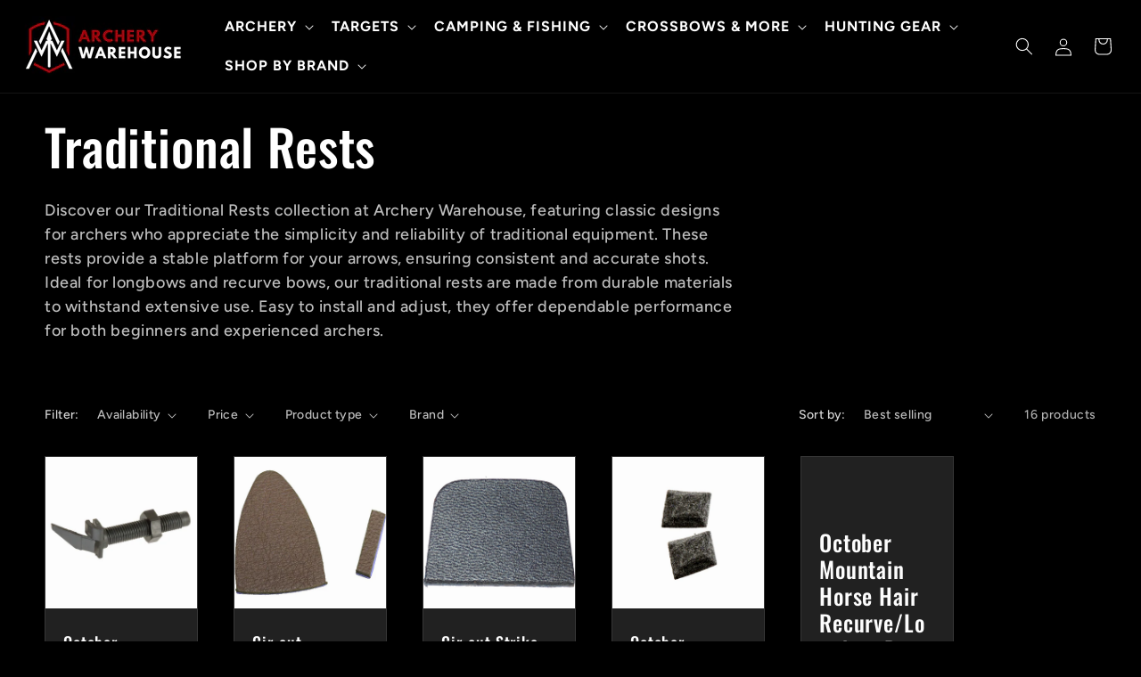

--- FILE ---
content_type: text/html; charset=utf-8
request_url: https://archerywarehouse.com/collections/traditional-rests
body_size: 69226
content:
<!doctype html>
<html class="js" lang="en">
  <head>
    <meta charset="utf-8">
    <meta http-equiv="X-UA-Compatible" content="IE=edge">
    <meta name="viewport" content="width=device-width,initial-scale=1">
    <meta name="theme-color" content="">
    <link rel="canonical" href="https://archerywarehouse.com/collections/traditional-rests"><link rel="icon" type="image/png" href="//archerywarehouse.com/cdn/shop/files/ISOTYPE_5.png?crop=center&height=32&v=1741288417&width=32"><link rel="preconnect" href="https://fonts.shopifycdn.com" crossorigin><title>
      Traditional Rests
 &ndash; Archery Warehouse</title>

    
      <meta name="description" content="Discover our Traditional Rests collection at Archery Warehouse, featuring classic designs for archers who appreciate the simplicity and reliability of traditional equipment. These rests provide a stable platform for your arrows, ensuring consistent and accurate shots. Ideal for longbows and recurve bows, our traditiona">
    

    

<meta property="og:site_name" content="Archery Warehouse">
<meta property="og:url" content="https://archerywarehouse.com/collections/traditional-rests">
<meta property="og:title" content="Traditional Rests">
<meta property="og:type" content="website">
<meta property="og:description" content="Discover our Traditional Rests collection at Archery Warehouse, featuring classic designs for archers who appreciate the simplicity and reliability of traditional equipment. These rests provide a stable platform for your arrows, ensuring consistent and accurate shots. Ideal for longbows and recurve bows, our traditiona"><meta property="og:image" content="http://archerywarehouse.com/cdn/shop/files/Logo_0df71f1e-7e2a-4cf4-89aa-541268673cd3.png?height=628&pad_color=000000&v=1650729398&width=1200">
  <meta property="og:image:secure_url" content="https://archerywarehouse.com/cdn/shop/files/Logo_0df71f1e-7e2a-4cf4-89aa-541268673cd3.png?height=628&pad_color=000000&v=1650729398&width=1200">
  <meta property="og:image:width" content="1200">
  <meta property="og:image:height" content="628"><meta name="twitter:site" content="@archerywarehous"><meta name="twitter:card" content="summary_large_image">
<meta name="twitter:title" content="Traditional Rests">
<meta name="twitter:description" content="Discover our Traditional Rests collection at Archery Warehouse, featuring classic designs for archers who appreciate the simplicity and reliability of traditional equipment. These rests provide a stable platform for your arrows, ensuring consistent and accurate shots. Ideal for longbows and recurve bows, our traditiona">


    <script src="//archerywarehouse.com/cdn/shop/t/19/assets/constants.js?v=58251544750838685771741289783" defer="defer"></script>
    <script src="//archerywarehouse.com/cdn/shop/t/19/assets/pubsub.js?v=158357773527763999511741289783" defer="defer"></script>
    <script src="//archerywarehouse.com/cdn/shop/t/19/assets/global.js?v=136628361274817707361741289780" defer="defer"></script><script src="//archerywarehouse.com/cdn/shop/t/19/assets/animations.js?v=88693664871331136111741289789" defer="defer"></script><script>window.performance && window.performance.mark && window.performance.mark('shopify.content_for_header.start');</script><meta name="google-site-verification" content="MNcvMMvY3XpGIFJyHYFl2ZORtpio52YyvjnQ_03K7AM">
<meta name="facebook-domain-verification" content="jhpmu809bx2ohrj327mzcgdp73hqzn">
<meta id="shopify-digital-wallet" name="shopify-digital-wallet" content="/58314227769/digital_wallets/dialog">
<meta name="shopify-checkout-api-token" content="a2e581e578a4e4ac432dc77e636897df">
<meta id="in-context-paypal-metadata" data-shop-id="58314227769" data-venmo-supported="true" data-environment="production" data-locale="en_US" data-paypal-v4="true" data-currency="USD">
<link rel="alternate" type="application/atom+xml" title="Feed" href="/collections/traditional-rests.atom" />
<link rel="alternate" type="application/json+oembed" href="https://archerywarehouse.com/collections/traditional-rests.oembed">
<script async="async" src="/checkouts/internal/preloads.js?locale=en-US"></script>
<link rel="preconnect" href="https://shop.app" crossorigin="anonymous">
<script async="async" src="https://shop.app/checkouts/internal/preloads.js?locale=en-US&shop_id=58314227769" crossorigin="anonymous"></script>
<script id="apple-pay-shop-capabilities" type="application/json">{"shopId":58314227769,"countryCode":"US","currencyCode":"USD","merchantCapabilities":["supports3DS"],"merchantId":"gid:\/\/shopify\/Shop\/58314227769","merchantName":"Archery Warehouse","requiredBillingContactFields":["postalAddress","email","phone"],"requiredShippingContactFields":["postalAddress","email","phone"],"shippingType":"shipping","supportedNetworks":["visa","masterCard","amex","discover","elo","jcb"],"total":{"type":"pending","label":"Archery Warehouse","amount":"1.00"},"shopifyPaymentsEnabled":true,"supportsSubscriptions":true}</script>
<script id="shopify-features" type="application/json">{"accessToken":"a2e581e578a4e4ac432dc77e636897df","betas":["rich-media-storefront-analytics"],"domain":"archerywarehouse.com","predictiveSearch":true,"shopId":58314227769,"locale":"en"}</script>
<script>var Shopify = Shopify || {};
Shopify.shop = "archerywarehouse.myshopify.com";
Shopify.locale = "en";
Shopify.currency = {"active":"USD","rate":"1.0"};
Shopify.country = "US";
Shopify.theme = {"name":"March2025NEW","id":144166387769,"schema_name":"Ride","schema_version":"14.0.0","theme_store_id":null,"role":"main"};
Shopify.theme.handle = "null";
Shopify.theme.style = {"id":null,"handle":null};
Shopify.cdnHost = "archerywarehouse.com/cdn";
Shopify.routes = Shopify.routes || {};
Shopify.routes.root = "/";</script>
<script type="module">!function(o){(o.Shopify=o.Shopify||{}).modules=!0}(window);</script>
<script>!function(o){function n(){var o=[];function n(){o.push(Array.prototype.slice.apply(arguments))}return n.q=o,n}var t=o.Shopify=o.Shopify||{};t.loadFeatures=n(),t.autoloadFeatures=n()}(window);</script>
<script>
  window.ShopifyPay = window.ShopifyPay || {};
  window.ShopifyPay.apiHost = "shop.app\/pay";
  window.ShopifyPay.redirectState = null;
</script>
<script id="shop-js-analytics" type="application/json">{"pageType":"collection"}</script>
<script defer="defer" async type="module" src="//archerywarehouse.com/cdn/shopifycloud/shop-js/modules/v2/client.init-shop-cart-sync_BT-GjEfc.en.esm.js"></script>
<script defer="defer" async type="module" src="//archerywarehouse.com/cdn/shopifycloud/shop-js/modules/v2/chunk.common_D58fp_Oc.esm.js"></script>
<script defer="defer" async type="module" src="//archerywarehouse.com/cdn/shopifycloud/shop-js/modules/v2/chunk.modal_xMitdFEc.esm.js"></script>
<script type="module">
  await import("//archerywarehouse.com/cdn/shopifycloud/shop-js/modules/v2/client.init-shop-cart-sync_BT-GjEfc.en.esm.js");
await import("//archerywarehouse.com/cdn/shopifycloud/shop-js/modules/v2/chunk.common_D58fp_Oc.esm.js");
await import("//archerywarehouse.com/cdn/shopifycloud/shop-js/modules/v2/chunk.modal_xMitdFEc.esm.js");

  window.Shopify.SignInWithShop?.initShopCartSync?.({"fedCMEnabled":true,"windoidEnabled":true});

</script>
<script>
  window.Shopify = window.Shopify || {};
  if (!window.Shopify.featureAssets) window.Shopify.featureAssets = {};
  window.Shopify.featureAssets['shop-js'] = {"shop-cart-sync":["modules/v2/client.shop-cart-sync_DZOKe7Ll.en.esm.js","modules/v2/chunk.common_D58fp_Oc.esm.js","modules/v2/chunk.modal_xMitdFEc.esm.js"],"init-fed-cm":["modules/v2/client.init-fed-cm_B6oLuCjv.en.esm.js","modules/v2/chunk.common_D58fp_Oc.esm.js","modules/v2/chunk.modal_xMitdFEc.esm.js"],"shop-cash-offers":["modules/v2/client.shop-cash-offers_D2sdYoxE.en.esm.js","modules/v2/chunk.common_D58fp_Oc.esm.js","modules/v2/chunk.modal_xMitdFEc.esm.js"],"shop-login-button":["modules/v2/client.shop-login-button_QeVjl5Y3.en.esm.js","modules/v2/chunk.common_D58fp_Oc.esm.js","modules/v2/chunk.modal_xMitdFEc.esm.js"],"pay-button":["modules/v2/client.pay-button_DXTOsIq6.en.esm.js","modules/v2/chunk.common_D58fp_Oc.esm.js","modules/v2/chunk.modal_xMitdFEc.esm.js"],"shop-button":["modules/v2/client.shop-button_DQZHx9pm.en.esm.js","modules/v2/chunk.common_D58fp_Oc.esm.js","modules/v2/chunk.modal_xMitdFEc.esm.js"],"avatar":["modules/v2/client.avatar_BTnouDA3.en.esm.js"],"init-windoid":["modules/v2/client.init-windoid_CR1B-cfM.en.esm.js","modules/v2/chunk.common_D58fp_Oc.esm.js","modules/v2/chunk.modal_xMitdFEc.esm.js"],"init-shop-for-new-customer-accounts":["modules/v2/client.init-shop-for-new-customer-accounts_C_vY_xzh.en.esm.js","modules/v2/client.shop-login-button_QeVjl5Y3.en.esm.js","modules/v2/chunk.common_D58fp_Oc.esm.js","modules/v2/chunk.modal_xMitdFEc.esm.js"],"init-shop-email-lookup-coordinator":["modules/v2/client.init-shop-email-lookup-coordinator_BI7n9ZSv.en.esm.js","modules/v2/chunk.common_D58fp_Oc.esm.js","modules/v2/chunk.modal_xMitdFEc.esm.js"],"init-shop-cart-sync":["modules/v2/client.init-shop-cart-sync_BT-GjEfc.en.esm.js","modules/v2/chunk.common_D58fp_Oc.esm.js","modules/v2/chunk.modal_xMitdFEc.esm.js"],"shop-toast-manager":["modules/v2/client.shop-toast-manager_DiYdP3xc.en.esm.js","modules/v2/chunk.common_D58fp_Oc.esm.js","modules/v2/chunk.modal_xMitdFEc.esm.js"],"init-customer-accounts":["modules/v2/client.init-customer-accounts_D9ZNqS-Q.en.esm.js","modules/v2/client.shop-login-button_QeVjl5Y3.en.esm.js","modules/v2/chunk.common_D58fp_Oc.esm.js","modules/v2/chunk.modal_xMitdFEc.esm.js"],"init-customer-accounts-sign-up":["modules/v2/client.init-customer-accounts-sign-up_iGw4briv.en.esm.js","modules/v2/client.shop-login-button_QeVjl5Y3.en.esm.js","modules/v2/chunk.common_D58fp_Oc.esm.js","modules/v2/chunk.modal_xMitdFEc.esm.js"],"shop-follow-button":["modules/v2/client.shop-follow-button_CqMgW2wH.en.esm.js","modules/v2/chunk.common_D58fp_Oc.esm.js","modules/v2/chunk.modal_xMitdFEc.esm.js"],"checkout-modal":["modules/v2/client.checkout-modal_xHeaAweL.en.esm.js","modules/v2/chunk.common_D58fp_Oc.esm.js","modules/v2/chunk.modal_xMitdFEc.esm.js"],"shop-login":["modules/v2/client.shop-login_D91U-Q7h.en.esm.js","modules/v2/chunk.common_D58fp_Oc.esm.js","modules/v2/chunk.modal_xMitdFEc.esm.js"],"lead-capture":["modules/v2/client.lead-capture_BJmE1dJe.en.esm.js","modules/v2/chunk.common_D58fp_Oc.esm.js","modules/v2/chunk.modal_xMitdFEc.esm.js"],"payment-terms":["modules/v2/client.payment-terms_Ci9AEqFq.en.esm.js","modules/v2/chunk.common_D58fp_Oc.esm.js","modules/v2/chunk.modal_xMitdFEc.esm.js"]};
</script>
<script>(function() {
  var isLoaded = false;
  function asyncLoad() {
    if (isLoaded) return;
    isLoaded = true;
    var urls = ["https:\/\/d1639lhkj5l89m.cloudfront.net\/js\/storefront\/uppromote.js?shop=archerywarehouse.myshopify.com"];
    for (var i = 0; i < urls.length; i++) {
      var s = document.createElement('script');
      s.type = 'text/javascript';
      s.async = true;
      s.src = urls[i];
      var x = document.getElementsByTagName('script')[0];
      x.parentNode.insertBefore(s, x);
    }
  };
  if(window.attachEvent) {
    window.attachEvent('onload', asyncLoad);
  } else {
    window.addEventListener('load', asyncLoad, false);
  }
})();</script>
<script id="__st">var __st={"a":58314227769,"offset":0,"reqid":"7ba392df-29e1-4e59-b21f-fcb52c077006-1769472792","pageurl":"archerywarehouse.com\/collections\/traditional-rests","u":"ee56082f0a89","p":"collection","rtyp":"collection","rid":269770981433};</script>
<script>window.ShopifyPaypalV4VisibilityTracking = true;</script>
<script id="captcha-bootstrap">!function(){'use strict';const t='contact',e='account',n='new_comment',o=[[t,t],['blogs',n],['comments',n],[t,'customer']],c=[[e,'customer_login'],[e,'guest_login'],[e,'recover_customer_password'],[e,'create_customer']],r=t=>t.map((([t,e])=>`form[action*='/${t}']:not([data-nocaptcha='true']) input[name='form_type'][value='${e}']`)).join(','),a=t=>()=>t?[...document.querySelectorAll(t)].map((t=>t.form)):[];function s(){const t=[...o],e=r(t);return a(e)}const i='password',u='form_key',d=['recaptcha-v3-token','g-recaptcha-response','h-captcha-response',i],f=()=>{try{return window.sessionStorage}catch{return}},m='__shopify_v',_=t=>t.elements[u];function p(t,e,n=!1){try{const o=window.sessionStorage,c=JSON.parse(o.getItem(e)),{data:r}=function(t){const{data:e,action:n}=t;return t[m]||n?{data:e,action:n}:{data:t,action:n}}(c);for(const[e,n]of Object.entries(r))t.elements[e]&&(t.elements[e].value=n);n&&o.removeItem(e)}catch(o){console.error('form repopulation failed',{error:o})}}const l='form_type',E='cptcha';function T(t){t.dataset[E]=!0}const w=window,h=w.document,L='Shopify',v='ce_forms',y='captcha';let A=!1;((t,e)=>{const n=(g='f06e6c50-85a8-45c8-87d0-21a2b65856fe',I='https://cdn.shopify.com/shopifycloud/storefront-forms-hcaptcha/ce_storefront_forms_captcha_hcaptcha.v1.5.2.iife.js',D={infoText:'Protected by hCaptcha',privacyText:'Privacy',termsText:'Terms'},(t,e,n)=>{const o=w[L][v],c=o.bindForm;if(c)return c(t,g,e,D).then(n);var r;o.q.push([[t,g,e,D],n]),r=I,A||(h.body.append(Object.assign(h.createElement('script'),{id:'captcha-provider',async:!0,src:r})),A=!0)});var g,I,D;w[L]=w[L]||{},w[L][v]=w[L][v]||{},w[L][v].q=[],w[L][y]=w[L][y]||{},w[L][y].protect=function(t,e){n(t,void 0,e),T(t)},Object.freeze(w[L][y]),function(t,e,n,w,h,L){const[v,y,A,g]=function(t,e,n){const i=e?o:[],u=t?c:[],d=[...i,...u],f=r(d),m=r(i),_=r(d.filter((([t,e])=>n.includes(e))));return[a(f),a(m),a(_),s()]}(w,h,L),I=t=>{const e=t.target;return e instanceof HTMLFormElement?e:e&&e.form},D=t=>v().includes(t);t.addEventListener('submit',(t=>{const e=I(t);if(!e)return;const n=D(e)&&!e.dataset.hcaptchaBound&&!e.dataset.recaptchaBound,o=_(e),c=g().includes(e)&&(!o||!o.value);(n||c)&&t.preventDefault(),c&&!n&&(function(t){try{if(!f())return;!function(t){const e=f();if(!e)return;const n=_(t);if(!n)return;const o=n.value;o&&e.removeItem(o)}(t);const e=Array.from(Array(32),(()=>Math.random().toString(36)[2])).join('');!function(t,e){_(t)||t.append(Object.assign(document.createElement('input'),{type:'hidden',name:u})),t.elements[u].value=e}(t,e),function(t,e){const n=f();if(!n)return;const o=[...t.querySelectorAll(`input[type='${i}']`)].map((({name:t})=>t)),c=[...d,...o],r={};for(const[a,s]of new FormData(t).entries())c.includes(a)||(r[a]=s);n.setItem(e,JSON.stringify({[m]:1,action:t.action,data:r}))}(t,e)}catch(e){console.error('failed to persist form',e)}}(e),e.submit())}));const S=(t,e)=>{t&&!t.dataset[E]&&(n(t,e.some((e=>e===t))),T(t))};for(const o of['focusin','change'])t.addEventListener(o,(t=>{const e=I(t);D(e)&&S(e,y())}));const B=e.get('form_key'),M=e.get(l),P=B&&M;t.addEventListener('DOMContentLoaded',(()=>{const t=y();if(P)for(const e of t)e.elements[l].value===M&&p(e,B);[...new Set([...A(),...v().filter((t=>'true'===t.dataset.shopifyCaptcha))])].forEach((e=>S(e,t)))}))}(h,new URLSearchParams(w.location.search),n,t,e,['guest_login'])})(!0,!0)}();</script>
<script integrity="sha256-4kQ18oKyAcykRKYeNunJcIwy7WH5gtpwJnB7kiuLZ1E=" data-source-attribution="shopify.loadfeatures" defer="defer" src="//archerywarehouse.com/cdn/shopifycloud/storefront/assets/storefront/load_feature-a0a9edcb.js" crossorigin="anonymous"></script>
<script crossorigin="anonymous" defer="defer" src="//archerywarehouse.com/cdn/shopifycloud/storefront/assets/shopify_pay/storefront-65b4c6d7.js?v=20250812"></script>
<script data-source-attribution="shopify.dynamic_checkout.dynamic.init">var Shopify=Shopify||{};Shopify.PaymentButton=Shopify.PaymentButton||{isStorefrontPortableWallets:!0,init:function(){window.Shopify.PaymentButton.init=function(){};var t=document.createElement("script");t.src="https://archerywarehouse.com/cdn/shopifycloud/portable-wallets/latest/portable-wallets.en.js",t.type="module",document.head.appendChild(t)}};
</script>
<script data-source-attribution="shopify.dynamic_checkout.buyer_consent">
  function portableWalletsHideBuyerConsent(e){var t=document.getElementById("shopify-buyer-consent"),n=document.getElementById("shopify-subscription-policy-button");t&&n&&(t.classList.add("hidden"),t.setAttribute("aria-hidden","true"),n.removeEventListener("click",e))}function portableWalletsShowBuyerConsent(e){var t=document.getElementById("shopify-buyer-consent"),n=document.getElementById("shopify-subscription-policy-button");t&&n&&(t.classList.remove("hidden"),t.removeAttribute("aria-hidden"),n.addEventListener("click",e))}window.Shopify?.PaymentButton&&(window.Shopify.PaymentButton.hideBuyerConsent=portableWalletsHideBuyerConsent,window.Shopify.PaymentButton.showBuyerConsent=portableWalletsShowBuyerConsent);
</script>
<script data-source-attribution="shopify.dynamic_checkout.cart.bootstrap">document.addEventListener("DOMContentLoaded",(function(){function t(){return document.querySelector("shopify-accelerated-checkout-cart, shopify-accelerated-checkout")}if(t())Shopify.PaymentButton.init();else{new MutationObserver((function(e,n){t()&&(Shopify.PaymentButton.init(),n.disconnect())})).observe(document.body,{childList:!0,subtree:!0})}}));
</script>
<link id="shopify-accelerated-checkout-styles" rel="stylesheet" media="screen" href="https://archerywarehouse.com/cdn/shopifycloud/portable-wallets/latest/accelerated-checkout-backwards-compat.css" crossorigin="anonymous">
<style id="shopify-accelerated-checkout-cart">
        #shopify-buyer-consent {
  margin-top: 1em;
  display: inline-block;
  width: 100%;
}

#shopify-buyer-consent.hidden {
  display: none;
}

#shopify-subscription-policy-button {
  background: none;
  border: none;
  padding: 0;
  text-decoration: underline;
  font-size: inherit;
  cursor: pointer;
}

#shopify-subscription-policy-button::before {
  box-shadow: none;
}

      </style>
<script id="sections-script" data-sections="header" defer="defer" src="//archerywarehouse.com/cdn/shop/t/19/compiled_assets/scripts.js?v=9801"></script>
<script>window.performance && window.performance.mark && window.performance.mark('shopify.content_for_header.end');</script>


    <style data-shopify>
      @font-face {
  font-family: Figtree;
  font-weight: 500;
  font-style: normal;
  font-display: swap;
  src: url("//archerywarehouse.com/cdn/fonts/figtree/figtree_n5.3b6b7df38aa5986536945796e1f947445832047c.woff2") format("woff2"),
       url("//archerywarehouse.com/cdn/fonts/figtree/figtree_n5.f26bf6dcae278b0ed902605f6605fa3338e81dab.woff") format("woff");
}

      @font-face {
  font-family: Figtree;
  font-weight: 700;
  font-style: normal;
  font-display: swap;
  src: url("//archerywarehouse.com/cdn/fonts/figtree/figtree_n7.2fd9bfe01586148e644724096c9d75e8c7a90e55.woff2") format("woff2"),
       url("//archerywarehouse.com/cdn/fonts/figtree/figtree_n7.ea05de92d862f9594794ab281c4c3a67501ef5fc.woff") format("woff");
}

      @font-face {
  font-family: Figtree;
  font-weight: 500;
  font-style: italic;
  font-display: swap;
  src: url("//archerywarehouse.com/cdn/fonts/figtree/figtree_i5.969396f679a62854cf82dbf67acc5721e41351f0.woff2") format("woff2"),
       url("//archerywarehouse.com/cdn/fonts/figtree/figtree_i5.93bc1cad6c73ca9815f9777c49176dfc9d2890dd.woff") format("woff");
}

      @font-face {
  font-family: Figtree;
  font-weight: 700;
  font-style: italic;
  font-display: swap;
  src: url("//archerywarehouse.com/cdn/fonts/figtree/figtree_i7.06add7096a6f2ab742e09ec7e498115904eda1fe.woff2") format("woff2"),
       url("//archerywarehouse.com/cdn/fonts/figtree/figtree_i7.ee584b5fcaccdbb5518c0228158941f8df81b101.woff") format("woff");
}

      @font-face {
  font-family: Oswald;
  font-weight: 500;
  font-style: normal;
  font-display: swap;
  src: url("//archerywarehouse.com/cdn/fonts/oswald/oswald_n5.8ad4910bfdb43e150746ef7aa67f3553e3abe8e2.woff2") format("woff2"),
       url("//archerywarehouse.com/cdn/fonts/oswald/oswald_n5.93ee52108163c48c91111cf33b0a57021467b66e.woff") format("woff");
}


      
        :root,
        .color-background-1 {
          --color-background: 0,0,0;
        
          --gradient-background: #000000;
        

        

        --color-foreground: 255,255,255;
        --color-background-contrast: 128,128,128;
        --color-shadow: 255,255,255;
        --color-button: 255,255,255;
        --color-button-text: 0,0,0;
        --color-secondary-button: 0,0,0;
        --color-secondary-button-text: 255,255,255;
        --color-link: 255,255,255;
        --color-badge-foreground: 255,255,255;
        --color-badge-background: 0,0,0;
        --color-badge-border: 255,255,255;
        --payment-terms-background-color: rgb(0 0 0);
      }
      
        
        .color-background-2 {
          --color-background: 35,35,35;
        
          --gradient-background: linear-gradient(0deg, rgba(6, 6, 6, 0.69) 3%, rgba(107, 107, 107, 1) 98%);
        

        

        --color-foreground: 255,255,255;
        --color-background-contrast: 48,48,48;
        --color-shadow: 255,255,255;
        --color-button: 255,255,255;
        --color-button-text: 35,35,35;
        --color-secondary-button: 35,35,35;
        --color-secondary-button-text: 255,255,255;
        --color-link: 255,255,255;
        --color-badge-foreground: 255,255,255;
        --color-badge-background: 35,35,35;
        --color-badge-border: 255,255,255;
        --payment-terms-background-color: rgb(35 35 35);
      }
      
        
        .color-inverse {
          --color-background: 255,255,255;
        
          --gradient-background: #ffffff;
        

        

        --color-foreground: 37,37,37;
        --color-background-contrast: 191,191,191;
        --color-shadow: 255,255,255;
        --color-button: 37,37,37;
        --color-button-text: 255,255,255;
        --color-secondary-button: 255,255,255;
        --color-secondary-button-text: 37,37,37;
        --color-link: 37,37,37;
        --color-badge-foreground: 37,37,37;
        --color-badge-background: 255,255,255;
        --color-badge-border: 37,37,37;
        --payment-terms-background-color: rgb(255 255 255);
      }
      
        
        .color-accent-1 {
          --color-background: 241,241,241;
        
          --gradient-background: linear-gradient(180deg, rgba(134, 133, 133, 1) 3%, rgba(255, 255, 255, 1) 70%, rgba(255, 255, 255, 1) 100%);
        

        

        --color-foreground: 31,31,33;
        --color-background-contrast: 177,177,177;
        --color-shadow: 255,255,255;
        --color-button: 31,31,33;
        --color-button-text: 241,241,241;
        --color-secondary-button: 241,241,241;
        --color-secondary-button-text: 31,31,33;
        --color-link: 31,31,33;
        --color-badge-foreground: 31,31,33;
        --color-badge-background: 241,241,241;
        --color-badge-border: 31,31,33;
        --payment-terms-background-color: rgb(241 241 241);
      }
      
        
        .color-accent-2 {
          --color-background: 35,35,35;
        
          --gradient-background: #232323;
        

        

        --color-foreground: 255,255,255;
        --color-background-contrast: 48,48,48;
        --color-shadow: 255,255,255;
        --color-button: 31,31,33;
        --color-button-text: 255,255,255;
        --color-secondary-button: 35,35,35;
        --color-secondary-button-text: 31,31,33;
        --color-link: 31,31,33;
        --color-badge-foreground: 255,255,255;
        --color-badge-background: 35,35,35;
        --color-badge-border: 255,255,255;
        --payment-terms-background-color: rgb(35 35 35);
      }
      

      body, .color-background-1, .color-background-2, .color-inverse, .color-accent-1, .color-accent-2 {
        color: rgba(var(--color-foreground), 0.75);
        background-color: rgb(var(--color-background));
      }

      :root {
        --font-body-family: Figtree, sans-serif;
        --font-body-style: normal;
        --font-body-weight: 500;
        --font-body-weight-bold: 800;

        --font-heading-family: Oswald, sans-serif;
        --font-heading-style: normal;
        --font-heading-weight: 500;

        --font-body-scale: 1.0;
        --font-heading-scale: 1.4;

        --media-padding: px;
        --media-border-opacity: 0.05;
        --media-border-width: 0px;
        --media-radius: 0px;
        --media-shadow-opacity: 0.0;
        --media-shadow-horizontal-offset: 0px;
        --media-shadow-vertical-offset: 4px;
        --media-shadow-blur-radius: 5px;
        --media-shadow-visible: 0;

        --page-width: 160rem;
        --page-width-margin: 0rem;

        --product-card-image-padding: 0.0rem;
        --product-card-corner-radius: 0.0rem;
        --product-card-text-alignment: left;
        --product-card-border-width: 0.1rem;
        --product-card-border-opacity: 0.1;
        --product-card-shadow-opacity: 0.0;
        --product-card-shadow-visible: 0;
        --product-card-shadow-horizontal-offset: 0.0rem;
        --product-card-shadow-vertical-offset: 0.4rem;
        --product-card-shadow-blur-radius: 0.5rem;

        --collection-card-image-padding: 0.0rem;
        --collection-card-corner-radius: 0.0rem;
        --collection-card-text-alignment: left;
        --collection-card-border-width: 0.0rem;
        --collection-card-border-opacity: 0.0;
        --collection-card-shadow-opacity: 0.1;
        --collection-card-shadow-visible: 1;
        --collection-card-shadow-horizontal-offset: 0.0rem;
        --collection-card-shadow-vertical-offset: 0.0rem;
        --collection-card-shadow-blur-radius: 0.0rem;

        --blog-card-image-padding: 0.0rem;
        --blog-card-corner-radius: 0.0rem;
        --blog-card-text-alignment: left;
        --blog-card-border-width: 0.0rem;
        --blog-card-border-opacity: 0.0;
        --blog-card-shadow-opacity: 0.1;
        --blog-card-shadow-visible: 1;
        --blog-card-shadow-horizontal-offset: 0.0rem;
        --blog-card-shadow-vertical-offset: 0.0rem;
        --blog-card-shadow-blur-radius: 0.0rem;

        --badge-corner-radius: 4.0rem;

        --popup-border-width: 1px;
        --popup-border-opacity: 0.1;
        --popup-corner-radius: 0px;
        --popup-shadow-opacity: 0.6;
        --popup-shadow-horizontal-offset: 0px;
        --popup-shadow-vertical-offset: 4px;
        --popup-shadow-blur-radius: 5px;

        --drawer-border-width: 1px;
        --drawer-border-opacity: 0.1;
        --drawer-shadow-opacity: 0.0;
        --drawer-shadow-horizontal-offset: 0px;
        --drawer-shadow-vertical-offset: 8px;
        --drawer-shadow-blur-radius: 5px;

        --spacing-sections-desktop: 40px;
        --spacing-sections-mobile: 28px;

        --grid-desktop-vertical-spacing: 40px;
        --grid-desktop-horizontal-spacing: 40px;
        --grid-mobile-vertical-spacing: 20px;
        --grid-mobile-horizontal-spacing: 20px;

        --text-boxes-border-opacity: 0.1;
        --text-boxes-border-width: 2px;
        --text-boxes-radius: 0px;
        --text-boxes-shadow-opacity: 0.0;
        --text-boxes-shadow-visible: 0;
        --text-boxes-shadow-horizontal-offset: 0px;
        --text-boxes-shadow-vertical-offset: 2px;
        --text-boxes-shadow-blur-radius: 5px;

        --buttons-radius: 2px;
        --buttons-radius-outset: 4px;
        --buttons-border-width: 2px;
        --buttons-border-opacity: 1.0;
        --buttons-shadow-opacity: 0.0;
        --buttons-shadow-visible: 0;
        --buttons-shadow-horizontal-offset: 0px;
        --buttons-shadow-vertical-offset: 4px;
        --buttons-shadow-blur-radius: 5px;
        --buttons-border-offset: 0.3px;

        --inputs-radius: 0px;
        --inputs-border-width: 1px;
        --inputs-border-opacity: 0.55;
        --inputs-shadow-opacity: 0.0;
        --inputs-shadow-horizontal-offset: 0px;
        --inputs-margin-offset: 0px;
        --inputs-shadow-vertical-offset: 4px;
        --inputs-shadow-blur-radius: 5px;
        --inputs-radius-outset: 0px;

        --variant-pills-radius: 40px;
        --variant-pills-border-width: 1px;
        --variant-pills-border-opacity: 0.55;
        --variant-pills-shadow-opacity: 0.0;
        --variant-pills-shadow-horizontal-offset: 0px;
        --variant-pills-shadow-vertical-offset: 4px;
        --variant-pills-shadow-blur-radius: 5px;
      }

      *,
      *::before,
      *::after {
        box-sizing: inherit;
      }

      html {
        box-sizing: border-box;
        font-size: calc(var(--font-body-scale) * 62.5%);
        height: 100%;
      }

      body {
        display: grid;
        grid-template-rows: auto auto 1fr auto;
        grid-template-columns: 100%;
        min-height: 100%;
        margin: 0;
        font-size: 1.5rem;
        letter-spacing: 0.06rem;
        line-height: calc(1 + 0.8 / var(--font-body-scale));
        font-family: var(--font-body-family);
        font-style: var(--font-body-style);
        font-weight: var(--font-body-weight);
      }

      @media screen and (min-width: 750px) {
        body {
          font-size: 1.6rem;
        }
      }
    </style>

    <link href="//archerywarehouse.com/cdn/shop/t/19/assets/base.css?v=110007979429151172751741289779" rel="stylesheet" type="text/css" media="all" />
    <link href="//archerywarehouse.com/cdn/shop/t/19/assets/component-inline-buttons.css?v=85788880121872947051742557973" rel="stylesheet" type="text/css" media="all" />

      <link rel="preload" as="font" href="//archerywarehouse.com/cdn/fonts/figtree/figtree_n5.3b6b7df38aa5986536945796e1f947445832047c.woff2" type="font/woff2" crossorigin>
      

      <link rel="preload" as="font" href="//archerywarehouse.com/cdn/fonts/oswald/oswald_n5.8ad4910bfdb43e150746ef7aa67f3553e3abe8e2.woff2" type="font/woff2" crossorigin>
      
<link
        rel="stylesheet"
        href="//archerywarehouse.com/cdn/shop/t/19/assets/component-predictive-search.css?v=118923337488134913561741289787"
        media="print"
        onload="this.media='all'"
      ><script>
      if (Shopify.designMode) {
        document.documentElement.classList.add('shopify-design-mode');
      }
    </script>
  <meta name="p:domain_verify" content="8a0090af9272ceffcfb23eb9171874ae"/>
    
  <!-- BEGIN app block: shopify://apps/judge-me-reviews/blocks/judgeme_core/61ccd3b1-a9f2-4160-9fe9-4fec8413e5d8 --><!-- Start of Judge.me Core -->






<link rel="dns-prefetch" href="https://cdnwidget.judge.me">
<link rel="dns-prefetch" href="https://cdn.judge.me">
<link rel="dns-prefetch" href="https://cdn1.judge.me">
<link rel="dns-prefetch" href="https://api.judge.me">

<script data-cfasync='false' class='jdgm-settings-script'>window.jdgmSettings={"pagination":5,"disable_web_reviews":false,"badge_no_review_text":"No reviews","badge_n_reviews_text":"{{ n }} review/reviews","hide_badge_preview_if_no_reviews":true,"badge_hide_text":false,"enforce_center_preview_badge":false,"widget_title":"Customer Reviews","widget_open_form_text":"Write a review","widget_close_form_text":"Cancel review","widget_refresh_page_text":"Refresh page","widget_summary_text":"Based on {{ number_of_reviews }} review/reviews","widget_no_review_text":"Be the first to write a review","widget_name_field_text":"Display name","widget_verified_name_field_text":"Verified Name (public)","widget_name_placeholder_text":"Display name","widget_required_field_error_text":"This field is required.","widget_email_field_text":"Email address","widget_verified_email_field_text":"Verified Email (private, can not be edited)","widget_email_placeholder_text":"Your email address","widget_email_field_error_text":"Please enter a valid email address.","widget_rating_field_text":"Rating","widget_review_title_field_text":"Review Title","widget_review_title_placeholder_text":"Give your review a title","widget_review_body_field_text":"Review content","widget_review_body_placeholder_text":"Start writing here...","widget_pictures_field_text":"Picture/Video (optional)","widget_submit_review_text":"Submit Review","widget_submit_verified_review_text":"Submit Verified Review","widget_submit_success_msg_with_auto_publish":"Thank you! Please refresh the page in a few moments to see your review. You can remove or edit your review by logging into \u003ca href='https://judge.me/login' target='_blank' rel='nofollow noopener'\u003eJudge.me\u003c/a\u003e","widget_submit_success_msg_no_auto_publish":"Thank you! Your review will be published as soon as it is approved by the shop admin. You can remove or edit your review by logging into \u003ca href='https://judge.me/login' target='_blank' rel='nofollow noopener'\u003eJudge.me\u003c/a\u003e","widget_show_default_reviews_out_of_total_text":"Showing {{ n_reviews_shown }} out of {{ n_reviews }} reviews.","widget_show_all_link_text":"Show all","widget_show_less_link_text":"Show less","widget_author_said_text":"{{ reviewer_name }} said:","widget_days_text":"{{ n }} days ago","widget_weeks_text":"{{ n }} week/weeks ago","widget_months_text":"{{ n }} month/months ago","widget_years_text":"{{ n }} year/years ago","widget_yesterday_text":"Yesterday","widget_today_text":"Today","widget_replied_text":"\u003e\u003e {{ shop_name }} replied:","widget_read_more_text":"Read more","widget_reviewer_name_as_initial":"","widget_rating_filter_color":"#fbcd0a","widget_rating_filter_see_all_text":"See all reviews","widget_sorting_most_recent_text":"Most Recent","widget_sorting_highest_rating_text":"Highest Rating","widget_sorting_lowest_rating_text":"Lowest Rating","widget_sorting_with_pictures_text":"Only Pictures","widget_sorting_most_helpful_text":"Most Helpful","widget_open_question_form_text":"Ask a question","widget_reviews_subtab_text":"Reviews","widget_questions_subtab_text":"Questions","widget_question_label_text":"Question","widget_answer_label_text":"Answer","widget_question_placeholder_text":"Write your question here","widget_submit_question_text":"Submit Question","widget_question_submit_success_text":"Thank you for your question! We will notify you once it gets answered.","verified_badge_text":"Verified","verified_badge_bg_color":"","verified_badge_text_color":"","verified_badge_placement":"left-of-reviewer-name","widget_review_max_height":"","widget_hide_border":false,"widget_social_share":false,"widget_thumb":false,"widget_review_location_show":false,"widget_location_format":"","all_reviews_include_out_of_store_products":true,"all_reviews_out_of_store_text":"(out of store)","all_reviews_pagination":100,"all_reviews_product_name_prefix_text":"about","enable_review_pictures":true,"enable_question_anwser":false,"widget_theme":"default","review_date_format":"mm/dd/yyyy","default_sort_method":"most-recent","widget_product_reviews_subtab_text":"Product Reviews","widget_shop_reviews_subtab_text":"Shop Reviews","widget_other_products_reviews_text":"Reviews for other products","widget_store_reviews_subtab_text":"Store reviews","widget_no_store_reviews_text":"This store hasn't received any reviews yet","widget_web_restriction_product_reviews_text":"This product hasn't received any reviews yet","widget_no_items_text":"No items found","widget_show_more_text":"Show more","widget_write_a_store_review_text":"Write a Store Review","widget_other_languages_heading":"Reviews in Other Languages","widget_translate_review_text":"Translate review to {{ language }}","widget_translating_review_text":"Translating...","widget_show_original_translation_text":"Show original ({{ language }})","widget_translate_review_failed_text":"Review couldn't be translated.","widget_translate_review_retry_text":"Retry","widget_translate_review_try_again_later_text":"Try again later","show_product_url_for_grouped_product":false,"widget_sorting_pictures_first_text":"Pictures First","show_pictures_on_all_rev_page_mobile":false,"show_pictures_on_all_rev_page_desktop":false,"floating_tab_hide_mobile_install_preference":false,"floating_tab_button_name":"★ Reviews","floating_tab_title":"Let customers speak for us","floating_tab_button_color":"","floating_tab_button_background_color":"","floating_tab_url":"","floating_tab_url_enabled":false,"floating_tab_tab_style":"text","all_reviews_text_badge_text":"Customers rate us {{ shop.metafields.judgeme.all_reviews_rating | round: 1 }}/5 based on {{ shop.metafields.judgeme.all_reviews_count }} reviews.","all_reviews_text_badge_text_branded_style":"{{ shop.metafields.judgeme.all_reviews_rating | round: 1 }} out of 5 stars based on {{ shop.metafields.judgeme.all_reviews_count }} reviews","is_all_reviews_text_badge_a_link":false,"show_stars_for_all_reviews_text_badge":false,"all_reviews_text_badge_url":"","all_reviews_text_style":"branded","all_reviews_text_color_style":"judgeme_brand_color","all_reviews_text_color":"#108474","all_reviews_text_show_jm_brand":true,"featured_carousel_show_header":true,"featured_carousel_title":"Let customers speak for us","testimonials_carousel_title":"Customers are saying","videos_carousel_title":"Real customer stories","cards_carousel_title":"Customers are saying","featured_carousel_count_text":"from {{ n }} reviews","featured_carousel_add_link_to_all_reviews_page":false,"featured_carousel_url":"","featured_carousel_show_images":true,"featured_carousel_autoslide_interval":5,"featured_carousel_arrows_on_the_sides":false,"featured_carousel_height":250,"featured_carousel_width":80,"featured_carousel_image_size":0,"featured_carousel_image_height":250,"featured_carousel_arrow_color":"#eeeeee","verified_count_badge_style":"branded","verified_count_badge_orientation":"horizontal","verified_count_badge_color_style":"judgeme_brand_color","verified_count_badge_color":"#108474","is_verified_count_badge_a_link":false,"verified_count_badge_url":"","verified_count_badge_show_jm_brand":true,"widget_rating_preset_default":5,"widget_first_sub_tab":"product-reviews","widget_show_histogram":true,"widget_histogram_use_custom_color":false,"widget_pagination_use_custom_color":false,"widget_star_use_custom_color":false,"widget_verified_badge_use_custom_color":false,"widget_write_review_use_custom_color":false,"picture_reminder_submit_button":"Upload Pictures","enable_review_videos":false,"mute_video_by_default":false,"widget_sorting_videos_first_text":"Videos First","widget_review_pending_text":"Pending","featured_carousel_items_for_large_screen":3,"social_share_options_order":"Facebook,Twitter","remove_microdata_snippet":true,"disable_json_ld":false,"enable_json_ld_products":false,"preview_badge_show_question_text":false,"preview_badge_no_question_text":"No questions","preview_badge_n_question_text":"{{ number_of_questions }} question/questions","qa_badge_show_icon":false,"qa_badge_position":"same-row","remove_judgeme_branding":false,"widget_add_search_bar":false,"widget_search_bar_placeholder":"Search","widget_sorting_verified_only_text":"Verified only","featured_carousel_theme":"default","featured_carousel_show_rating":true,"featured_carousel_show_title":true,"featured_carousel_show_body":true,"featured_carousel_show_date":false,"featured_carousel_show_reviewer":true,"featured_carousel_show_product":false,"featured_carousel_header_background_color":"#108474","featured_carousel_header_text_color":"#ffffff","featured_carousel_name_product_separator":"reviewed","featured_carousel_full_star_background":"#108474","featured_carousel_empty_star_background":"#dadada","featured_carousel_vertical_theme_background":"#f9fafb","featured_carousel_verified_badge_enable":true,"featured_carousel_verified_badge_color":"#108474","featured_carousel_border_style":"round","featured_carousel_review_line_length_limit":3,"featured_carousel_more_reviews_button_text":"Read more reviews","featured_carousel_view_product_button_text":"View product","all_reviews_page_load_reviews_on":"scroll","all_reviews_page_load_more_text":"Load More Reviews","disable_fb_tab_reviews":false,"enable_ajax_cdn_cache":false,"widget_advanced_speed_features":5,"widget_public_name_text":"displayed publicly like","default_reviewer_name":"John Smith","default_reviewer_name_has_non_latin":true,"widget_reviewer_anonymous":"Anonymous","medals_widget_title":"Judge.me Review Medals","medals_widget_background_color":"#f9fafb","medals_widget_position":"footer_all_pages","medals_widget_border_color":"#f9fafb","medals_widget_verified_text_position":"left","medals_widget_use_monochromatic_version":false,"medals_widget_elements_color":"#108474","show_reviewer_avatar":true,"widget_invalid_yt_video_url_error_text":"Not a YouTube video URL","widget_max_length_field_error_text":"Please enter no more than {0} characters.","widget_show_country_flag":false,"widget_show_collected_via_shop_app":true,"widget_verified_by_shop_badge_style":"light","widget_verified_by_shop_text":"Verified by Shop","widget_show_photo_gallery":false,"widget_load_with_code_splitting":true,"widget_ugc_install_preference":false,"widget_ugc_title":"Made by us, Shared by you","widget_ugc_subtitle":"Tag us to see your picture featured in our page","widget_ugc_arrows_color":"#ffffff","widget_ugc_primary_button_text":"Buy Now","widget_ugc_primary_button_background_color":"#108474","widget_ugc_primary_button_text_color":"#ffffff","widget_ugc_primary_button_border_width":"0","widget_ugc_primary_button_border_style":"none","widget_ugc_primary_button_border_color":"#108474","widget_ugc_primary_button_border_radius":"25","widget_ugc_secondary_button_text":"Load More","widget_ugc_secondary_button_background_color":"#ffffff","widget_ugc_secondary_button_text_color":"#108474","widget_ugc_secondary_button_border_width":"2","widget_ugc_secondary_button_border_style":"solid","widget_ugc_secondary_button_border_color":"#108474","widget_ugc_secondary_button_border_radius":"25","widget_ugc_reviews_button_text":"View Reviews","widget_ugc_reviews_button_background_color":"#ffffff","widget_ugc_reviews_button_text_color":"#108474","widget_ugc_reviews_button_border_width":"2","widget_ugc_reviews_button_border_style":"solid","widget_ugc_reviews_button_border_color":"#108474","widget_ugc_reviews_button_border_radius":"25","widget_ugc_reviews_button_link_to":"judgeme-reviews-page","widget_ugc_show_post_date":true,"widget_ugc_max_width":"800","widget_rating_metafield_value_type":true,"widget_primary_color":"#FFFFFF","widget_enable_secondary_color":false,"widget_secondary_color":"#edf5f5","widget_summary_average_rating_text":"{{ average_rating }} out of 5","widget_media_grid_title":"Customer photos \u0026 videos","widget_media_grid_see_more_text":"See more","widget_round_style":false,"widget_show_product_medals":true,"widget_verified_by_judgeme_text":"Verified by Judge.me","widget_show_store_medals":true,"widget_verified_by_judgeme_text_in_store_medals":"Verified by Judge.me","widget_media_field_exceed_quantity_message":"Sorry, we can only accept {{ max_media }} for one review.","widget_media_field_exceed_limit_message":"{{ file_name }} is too large, please select a {{ media_type }} less than {{ size_limit }}MB.","widget_review_submitted_text":"Review Submitted!","widget_question_submitted_text":"Question Submitted!","widget_close_form_text_question":"Cancel","widget_write_your_answer_here_text":"Write your answer here","widget_enabled_branded_link":true,"widget_show_collected_by_judgeme":true,"widget_reviewer_name_color":"","widget_write_review_text_color":"","widget_write_review_bg_color":"","widget_collected_by_judgeme_text":"collected by Judge.me","widget_pagination_type":"standard","widget_load_more_text":"Load More","widget_load_more_color":"#108474","widget_full_review_text":"Full Review","widget_read_more_reviews_text":"Read More Reviews","widget_read_questions_text":"Read Questions","widget_questions_and_answers_text":"Questions \u0026 Answers","widget_verified_by_text":"Verified by","widget_verified_text":"Verified","widget_number_of_reviews_text":"{{ number_of_reviews }} reviews","widget_back_button_text":"Back","widget_next_button_text":"Next","widget_custom_forms_filter_button":"Filters","custom_forms_style":"horizontal","widget_show_review_information":false,"how_reviews_are_collected":"How reviews are collected?","widget_show_review_keywords":false,"widget_gdpr_statement":"How we use your data: We'll only contact you about the review you left, and only if necessary. By submitting your review, you agree to Judge.me's \u003ca href='https://judge.me/terms' target='_blank' rel='nofollow noopener'\u003eterms\u003c/a\u003e, \u003ca href='https://judge.me/privacy' target='_blank' rel='nofollow noopener'\u003eprivacy\u003c/a\u003e and \u003ca href='https://judge.me/content-policy' target='_blank' rel='nofollow noopener'\u003econtent\u003c/a\u003e policies.","widget_multilingual_sorting_enabled":false,"widget_translate_review_content_enabled":false,"widget_translate_review_content_method":"manual","popup_widget_review_selection":"automatically_with_pictures","popup_widget_round_border_style":true,"popup_widget_show_title":true,"popup_widget_show_body":true,"popup_widget_show_reviewer":false,"popup_widget_show_product":true,"popup_widget_show_pictures":true,"popup_widget_use_review_picture":true,"popup_widget_show_on_home_page":true,"popup_widget_show_on_product_page":true,"popup_widget_show_on_collection_page":true,"popup_widget_show_on_cart_page":true,"popup_widget_position":"bottom_left","popup_widget_first_review_delay":5,"popup_widget_duration":5,"popup_widget_interval":5,"popup_widget_review_count":5,"popup_widget_hide_on_mobile":true,"review_snippet_widget_round_border_style":true,"review_snippet_widget_card_color":"#FFFFFF","review_snippet_widget_slider_arrows_background_color":"#FFFFFF","review_snippet_widget_slider_arrows_color":"#000000","review_snippet_widget_star_color":"#108474","show_product_variant":false,"all_reviews_product_variant_label_text":"Variant: ","widget_show_verified_branding":true,"widget_ai_summary_title":"Customers say","widget_ai_summary_disclaimer":"AI-powered review summary based on recent customer reviews","widget_show_ai_summary":false,"widget_show_ai_summary_bg":false,"widget_show_review_title_input":true,"redirect_reviewers_invited_via_email":"external_form","request_store_review_after_product_review":false,"request_review_other_products_in_order":false,"review_form_color_scheme":"default","review_form_corner_style":"square","review_form_star_color":{},"review_form_text_color":"#333333","review_form_background_color":"#ffffff","review_form_field_background_color":"#fafafa","review_form_button_color":{},"review_form_button_text_color":"#ffffff","review_form_modal_overlay_color":"#000000","review_content_screen_title_text":"How would you rate this product?","review_content_introduction_text":"We would love it if you would share a bit about your experience.","store_review_form_title_text":"How would you rate this store?","store_review_form_introduction_text":"We would love it if you would share a bit about your experience.","show_review_guidance_text":true,"one_star_review_guidance_text":"Poor","five_star_review_guidance_text":"Great","customer_information_screen_title_text":"About you","customer_information_introduction_text":"Please tell us more about you.","custom_questions_screen_title_text":"Your experience in more detail","custom_questions_introduction_text":"Here are a few questions to help us understand more about your experience.","review_submitted_screen_title_text":"Thanks for your review!","review_submitted_screen_thank_you_text":"We are processing it and it will appear on the store soon.","review_submitted_screen_email_verification_text":"Please confirm your email by clicking the link we just sent you. This helps us keep reviews authentic.","review_submitted_request_store_review_text":"Would you like to share your experience of shopping with us?","review_submitted_review_other_products_text":"Would you like to review these products?","store_review_screen_title_text":"Would you like to share your experience of shopping with us?","store_review_introduction_text":"We value your feedback and use it to improve. Please share any thoughts or suggestions you have.","reviewer_media_screen_title_picture_text":"Share a picture","reviewer_media_introduction_picture_text":"Upload a photo to support your review.","reviewer_media_screen_title_video_text":"Share a video","reviewer_media_introduction_video_text":"Upload a video to support your review.","reviewer_media_screen_title_picture_or_video_text":"Share a picture or video","reviewer_media_introduction_picture_or_video_text":"Upload a photo or video to support your review.","reviewer_media_youtube_url_text":"Paste your Youtube URL here","advanced_settings_next_step_button_text":"Next","advanced_settings_close_review_button_text":"Close","modal_write_review_flow":false,"write_review_flow_required_text":"Required","write_review_flow_privacy_message_text":"We respect your privacy.","write_review_flow_anonymous_text":"Post review as anonymous","write_review_flow_visibility_text":"This won't be visible to other customers.","write_review_flow_multiple_selection_help_text":"Select as many as you like","write_review_flow_single_selection_help_text":"Select one option","write_review_flow_required_field_error_text":"This field is required","write_review_flow_invalid_email_error_text":"Please enter a valid email address","write_review_flow_max_length_error_text":"Max. {{ max_length }} characters.","write_review_flow_media_upload_text":"\u003cb\u003eClick to upload\u003c/b\u003e or drag and drop","write_review_flow_gdpr_statement":"We'll only contact you about your review if necessary. By submitting your review, you agree to our \u003ca href='https://judge.me/terms' target='_blank' rel='nofollow noopener'\u003eterms and conditions\u003c/a\u003e and \u003ca href='https://judge.me/privacy' target='_blank' rel='nofollow noopener'\u003eprivacy policy\u003c/a\u003e.","rating_only_reviews_enabled":false,"show_negative_reviews_help_screen":false,"new_review_flow_help_screen_rating_threshold":3,"negative_review_resolution_screen_title_text":"Tell us more","negative_review_resolution_text":"Your experience matters to us. If there were issues with your purchase, we're here to help. Feel free to reach out to us, we'd love the opportunity to make things right.","negative_review_resolution_button_text":"Contact us","negative_review_resolution_proceed_with_review_text":"Leave a review","negative_review_resolution_subject":"Issue with purchase from {{ shop_name }}.{{ order_name }}","preview_badge_collection_page_install_status":false,"widget_review_custom_css":"","preview_badge_custom_css":"","preview_badge_stars_count":"5-stars","featured_carousel_custom_css":"","floating_tab_custom_css":"","all_reviews_widget_custom_css":"","medals_widget_custom_css":"","verified_badge_custom_css":"","all_reviews_text_custom_css":"","transparency_badges_collected_via_store_invite":false,"transparency_badges_from_another_provider":false,"transparency_badges_collected_from_store_visitor":false,"transparency_badges_collected_by_verified_review_provider":false,"transparency_badges_earned_reward":false,"transparency_badges_collected_via_store_invite_text":"Review collected via store invitation","transparency_badges_from_another_provider_text":"Review collected from another provider","transparency_badges_collected_from_store_visitor_text":"Review collected from a store visitor","transparency_badges_written_in_google_text":"Review written in Google","transparency_badges_written_in_etsy_text":"Review written in Etsy","transparency_badges_written_in_shop_app_text":"Review written in Shop App","transparency_badges_earned_reward_text":"Review earned a reward for future purchase","product_review_widget_per_page":10,"widget_store_review_label_text":"Review about the store","checkout_comment_extension_title_on_product_page":"Customer Comments","checkout_comment_extension_num_latest_comment_show":5,"checkout_comment_extension_format":"name_and_timestamp","checkout_comment_customer_name":"last_initial","checkout_comment_comment_notification":true,"preview_badge_collection_page_install_preference":false,"preview_badge_home_page_install_preference":false,"preview_badge_product_page_install_preference":false,"review_widget_install_preference":"","review_carousel_install_preference":false,"floating_reviews_tab_install_preference":"none","verified_reviews_count_badge_install_preference":false,"all_reviews_text_install_preference":false,"review_widget_best_location":false,"judgeme_medals_install_preference":false,"review_widget_revamp_enabled":false,"review_widget_qna_enabled":false,"review_widget_header_theme":"minimal","review_widget_widget_title_enabled":true,"review_widget_header_text_size":"medium","review_widget_header_text_weight":"regular","review_widget_average_rating_style":"compact","review_widget_bar_chart_enabled":true,"review_widget_bar_chart_type":"numbers","review_widget_bar_chart_style":"standard","review_widget_expanded_media_gallery_enabled":false,"review_widget_reviews_section_theme":"standard","review_widget_image_style":"thumbnails","review_widget_review_image_ratio":"square","review_widget_stars_size":"medium","review_widget_verified_badge":"standard_text","review_widget_review_title_text_size":"medium","review_widget_review_text_size":"medium","review_widget_review_text_length":"medium","review_widget_number_of_columns_desktop":3,"review_widget_carousel_transition_speed":5,"review_widget_custom_questions_answers_display":"always","review_widget_button_text_color":"#FFFFFF","review_widget_text_color":"#000000","review_widget_lighter_text_color":"#7B7B7B","review_widget_corner_styling":"soft","review_widget_review_word_singular":"review","review_widget_review_word_plural":"reviews","review_widget_voting_label":"Helpful?","review_widget_shop_reply_label":"Reply from {{ shop_name }}:","review_widget_filters_title":"Filters","qna_widget_question_word_singular":"Question","qna_widget_question_word_plural":"Questions","qna_widget_answer_reply_label":"Answer from {{ answerer_name }}:","qna_content_screen_title_text":"Ask a question about this product","qna_widget_question_required_field_error_text":"Please enter your question.","qna_widget_flow_gdpr_statement":"We'll only contact you about your question if necessary. By submitting your question, you agree to our \u003ca href='https://judge.me/terms' target='_blank' rel='nofollow noopener'\u003eterms and conditions\u003c/a\u003e and \u003ca href='https://judge.me/privacy' target='_blank' rel='nofollow noopener'\u003eprivacy policy\u003c/a\u003e.","qna_widget_question_submitted_text":"Thanks for your question!","qna_widget_close_form_text_question":"Close","qna_widget_question_submit_success_text":"We’ll notify you by email when your question is answered.","all_reviews_widget_v2025_enabled":false,"all_reviews_widget_v2025_header_theme":"default","all_reviews_widget_v2025_widget_title_enabled":true,"all_reviews_widget_v2025_header_text_size":"medium","all_reviews_widget_v2025_header_text_weight":"regular","all_reviews_widget_v2025_average_rating_style":"compact","all_reviews_widget_v2025_bar_chart_enabled":true,"all_reviews_widget_v2025_bar_chart_type":"numbers","all_reviews_widget_v2025_bar_chart_style":"standard","all_reviews_widget_v2025_expanded_media_gallery_enabled":false,"all_reviews_widget_v2025_show_store_medals":true,"all_reviews_widget_v2025_show_photo_gallery":true,"all_reviews_widget_v2025_show_review_keywords":false,"all_reviews_widget_v2025_show_ai_summary":false,"all_reviews_widget_v2025_show_ai_summary_bg":false,"all_reviews_widget_v2025_add_search_bar":false,"all_reviews_widget_v2025_default_sort_method":"most-recent","all_reviews_widget_v2025_reviews_per_page":10,"all_reviews_widget_v2025_reviews_section_theme":"default","all_reviews_widget_v2025_image_style":"thumbnails","all_reviews_widget_v2025_review_image_ratio":"square","all_reviews_widget_v2025_stars_size":"medium","all_reviews_widget_v2025_verified_badge":"bold_badge","all_reviews_widget_v2025_review_title_text_size":"medium","all_reviews_widget_v2025_review_text_size":"medium","all_reviews_widget_v2025_review_text_length":"medium","all_reviews_widget_v2025_number_of_columns_desktop":3,"all_reviews_widget_v2025_carousel_transition_speed":5,"all_reviews_widget_v2025_custom_questions_answers_display":"always","all_reviews_widget_v2025_show_product_variant":false,"all_reviews_widget_v2025_show_reviewer_avatar":true,"all_reviews_widget_v2025_reviewer_name_as_initial":"","all_reviews_widget_v2025_review_location_show":false,"all_reviews_widget_v2025_location_format":"","all_reviews_widget_v2025_show_country_flag":false,"all_reviews_widget_v2025_verified_by_shop_badge_style":"light","all_reviews_widget_v2025_social_share":false,"all_reviews_widget_v2025_social_share_options_order":"Facebook,Twitter,LinkedIn,Pinterest","all_reviews_widget_v2025_pagination_type":"standard","all_reviews_widget_v2025_button_text_color":"#FFFFFF","all_reviews_widget_v2025_text_color":"#000000","all_reviews_widget_v2025_lighter_text_color":"#7B7B7B","all_reviews_widget_v2025_corner_styling":"soft","all_reviews_widget_v2025_title":"Customer reviews","all_reviews_widget_v2025_ai_summary_title":"Customers say about this store","all_reviews_widget_v2025_no_review_text":"Be the first to write a review","platform":"shopify","branding_url":"https://app.judge.me/reviews","branding_text":"Powered by Judge.me","locale":"en","reply_name":"Archery Warehouse","widget_version":"3.0","footer":true,"autopublish":true,"review_dates":true,"enable_custom_form":false,"shop_locale":"en","enable_multi_locales_translations":false,"show_review_title_input":true,"review_verification_email_status":"always","can_be_branded":true,"reply_name_text":"Archery Warehouse"};</script> <style class='jdgm-settings-style'>.jdgm-xx{left:0}:root{--jdgm-primary-color: #fff;--jdgm-secondary-color: rgba(255,255,255,0.1);--jdgm-star-color: #fff;--jdgm-write-review-text-color: white;--jdgm-write-review-bg-color: #FFFFFF;--jdgm-paginate-color: #fff;--jdgm-border-radius: 0;--jdgm-reviewer-name-color: #FFFFFF}.jdgm-histogram__bar-content{background-color:#fff}.jdgm-rev[data-verified-buyer=true] .jdgm-rev__icon.jdgm-rev__icon:after,.jdgm-rev__buyer-badge.jdgm-rev__buyer-badge{color:white;background-color:#fff}.jdgm-review-widget--small .jdgm-gallery.jdgm-gallery .jdgm-gallery__thumbnail-link:nth-child(8) .jdgm-gallery__thumbnail-wrapper.jdgm-gallery__thumbnail-wrapper:before{content:"See more"}@media only screen and (min-width: 768px){.jdgm-gallery.jdgm-gallery .jdgm-gallery__thumbnail-link:nth-child(8) .jdgm-gallery__thumbnail-wrapper.jdgm-gallery__thumbnail-wrapper:before{content:"See more"}}.jdgm-prev-badge[data-average-rating='0.00']{display:none !important}.jdgm-author-all-initials{display:none !important}.jdgm-author-last-initial{display:none !important}.jdgm-rev-widg__title{visibility:hidden}.jdgm-rev-widg__summary-text{visibility:hidden}.jdgm-prev-badge__text{visibility:hidden}.jdgm-rev__prod-link-prefix:before{content:'about'}.jdgm-rev__variant-label:before{content:'Variant: '}.jdgm-rev__out-of-store-text:before{content:'(out of store)'}@media only screen and (min-width: 768px){.jdgm-rev__pics .jdgm-rev_all-rev-page-picture-separator,.jdgm-rev__pics .jdgm-rev__product-picture{display:none}}@media only screen and (max-width: 768px){.jdgm-rev__pics .jdgm-rev_all-rev-page-picture-separator,.jdgm-rev__pics .jdgm-rev__product-picture{display:none}}.jdgm-preview-badge[data-template="product"]{display:none !important}.jdgm-preview-badge[data-template="collection"]{display:none !important}.jdgm-preview-badge[data-template="index"]{display:none !important}.jdgm-review-widget[data-from-snippet="true"]{display:none !important}.jdgm-verified-count-badget[data-from-snippet="true"]{display:none !important}.jdgm-carousel-wrapper[data-from-snippet="true"]{display:none !important}.jdgm-all-reviews-text[data-from-snippet="true"]{display:none !important}.jdgm-medals-section[data-from-snippet="true"]{display:none !important}.jdgm-ugc-media-wrapper[data-from-snippet="true"]{display:none !important}.jdgm-rev__transparency-badge[data-badge-type="review_collected_via_store_invitation"]{display:none !important}.jdgm-rev__transparency-badge[data-badge-type="review_collected_from_another_provider"]{display:none !important}.jdgm-rev__transparency-badge[data-badge-type="review_collected_from_store_visitor"]{display:none !important}.jdgm-rev__transparency-badge[data-badge-type="review_written_in_etsy"]{display:none !important}.jdgm-rev__transparency-badge[data-badge-type="review_written_in_google_business"]{display:none !important}.jdgm-rev__transparency-badge[data-badge-type="review_written_in_shop_app"]{display:none !important}.jdgm-rev__transparency-badge[data-badge-type="review_earned_for_future_purchase"]{display:none !important}.jdgm-review-snippet-widget .jdgm-rev-snippet-widget__cards-container .jdgm-rev-snippet-card{border-radius:8px;background:#fff}.jdgm-review-snippet-widget .jdgm-rev-snippet-widget__cards-container .jdgm-rev-snippet-card__rev-rating .jdgm-star{color:#108474}.jdgm-review-snippet-widget .jdgm-rev-snippet-widget__prev-btn,.jdgm-review-snippet-widget .jdgm-rev-snippet-widget__next-btn{border-radius:50%;background:#fff}.jdgm-review-snippet-widget .jdgm-rev-snippet-widget__prev-btn>svg,.jdgm-review-snippet-widget .jdgm-rev-snippet-widget__next-btn>svg{fill:#000}.jdgm-full-rev-modal.rev-snippet-widget .jm-mfp-container .jm-mfp-content,.jdgm-full-rev-modal.rev-snippet-widget .jm-mfp-container .jdgm-full-rev__icon,.jdgm-full-rev-modal.rev-snippet-widget .jm-mfp-container .jdgm-full-rev__pic-img,.jdgm-full-rev-modal.rev-snippet-widget .jm-mfp-container .jdgm-full-rev__reply{border-radius:8px}.jdgm-full-rev-modal.rev-snippet-widget .jm-mfp-container .jdgm-full-rev[data-verified-buyer="true"] .jdgm-full-rev__icon::after{border-radius:8px}.jdgm-full-rev-modal.rev-snippet-widget .jm-mfp-container .jdgm-full-rev .jdgm-rev__buyer-badge{border-radius:calc( 8px / 2 )}.jdgm-full-rev-modal.rev-snippet-widget .jm-mfp-container .jdgm-full-rev .jdgm-full-rev__replier::before{content:'Archery Warehouse'}.jdgm-full-rev-modal.rev-snippet-widget .jm-mfp-container .jdgm-full-rev .jdgm-full-rev__product-button{border-radius:calc( 8px * 6 )}
</style> <style class='jdgm-settings-style'></style>

  
  
  
  <style class='jdgm-miracle-styles'>
  @-webkit-keyframes jdgm-spin{0%{-webkit-transform:rotate(0deg);-ms-transform:rotate(0deg);transform:rotate(0deg)}100%{-webkit-transform:rotate(359deg);-ms-transform:rotate(359deg);transform:rotate(359deg)}}@keyframes jdgm-spin{0%{-webkit-transform:rotate(0deg);-ms-transform:rotate(0deg);transform:rotate(0deg)}100%{-webkit-transform:rotate(359deg);-ms-transform:rotate(359deg);transform:rotate(359deg)}}@font-face{font-family:'JudgemeStar';src:url("[data-uri]") format("woff");font-weight:normal;font-style:normal}.jdgm-star{font-family:'JudgemeStar';display:inline !important;text-decoration:none !important;padding:0 4px 0 0 !important;margin:0 !important;font-weight:bold;opacity:1;-webkit-font-smoothing:antialiased;-moz-osx-font-smoothing:grayscale}.jdgm-star:hover{opacity:1}.jdgm-star:last-of-type{padding:0 !important}.jdgm-star.jdgm--on:before{content:"\e000"}.jdgm-star.jdgm--off:before{content:"\e001"}.jdgm-star.jdgm--half:before{content:"\e002"}.jdgm-widget *{margin:0;line-height:1.4;-webkit-box-sizing:border-box;-moz-box-sizing:border-box;box-sizing:border-box;-webkit-overflow-scrolling:touch}.jdgm-hidden{display:none !important;visibility:hidden !important}.jdgm-temp-hidden{display:none}.jdgm-spinner{width:40px;height:40px;margin:auto;border-radius:50%;border-top:2px solid #eee;border-right:2px solid #eee;border-bottom:2px solid #eee;border-left:2px solid #ccc;-webkit-animation:jdgm-spin 0.8s infinite linear;animation:jdgm-spin 0.8s infinite linear}.jdgm-prev-badge{display:block !important}

</style>


  
  
   


<script data-cfasync='false' class='jdgm-script'>
!function(e){window.jdgm=window.jdgm||{},jdgm.CDN_HOST="https://cdnwidget.judge.me/",jdgm.CDN_HOST_ALT="https://cdn2.judge.me/cdn/widget_frontend/",jdgm.API_HOST="https://api.judge.me/",jdgm.CDN_BASE_URL="https://cdn.shopify.com/extensions/019beb2a-7cf9-7238-9765-11a892117c03/judgeme-extensions-316/assets/",
jdgm.docReady=function(d){(e.attachEvent?"complete"===e.readyState:"loading"!==e.readyState)?
setTimeout(d,0):e.addEventListener("DOMContentLoaded",d)},jdgm.loadCSS=function(d,t,o,a){
!o&&jdgm.loadCSS.requestedUrls.indexOf(d)>=0||(jdgm.loadCSS.requestedUrls.push(d),
(a=e.createElement("link")).rel="stylesheet",a.class="jdgm-stylesheet",a.media="nope!",
a.href=d,a.onload=function(){this.media="all",t&&setTimeout(t)},e.body.appendChild(a))},
jdgm.loadCSS.requestedUrls=[],jdgm.loadJS=function(e,d){var t=new XMLHttpRequest;
t.onreadystatechange=function(){4===t.readyState&&(Function(t.response)(),d&&d(t.response))},
t.open("GET",e),t.onerror=function(){if(e.indexOf(jdgm.CDN_HOST)===0&&jdgm.CDN_HOST_ALT!==jdgm.CDN_HOST){var f=e.replace(jdgm.CDN_HOST,jdgm.CDN_HOST_ALT);jdgm.loadJS(f,d)}},t.send()},jdgm.docReady((function(){(window.jdgmLoadCSS||e.querySelectorAll(
".jdgm-widget, .jdgm-all-reviews-page").length>0)&&(jdgmSettings.widget_load_with_code_splitting?
parseFloat(jdgmSettings.widget_version)>=3?jdgm.loadCSS(jdgm.CDN_HOST+"widget_v3/base.css"):
jdgm.loadCSS(jdgm.CDN_HOST+"widget/base.css"):jdgm.loadCSS(jdgm.CDN_HOST+"shopify_v2.css"),
jdgm.loadJS(jdgm.CDN_HOST+"loa"+"der.js"))}))}(document);
</script>
<noscript><link rel="stylesheet" type="text/css" media="all" href="https://cdnwidget.judge.me/shopify_v2.css"></noscript>

<!-- BEGIN app snippet: theme_fix_tags --><script>
  (function() {
    var jdgmThemeFixes = null;
    if (!jdgmThemeFixes) return;
    var thisThemeFix = jdgmThemeFixes[Shopify.theme.id];
    if (!thisThemeFix) return;

    if (thisThemeFix.html) {
      document.addEventListener("DOMContentLoaded", function() {
        var htmlDiv = document.createElement('div');
        htmlDiv.classList.add('jdgm-theme-fix-html');
        htmlDiv.innerHTML = thisThemeFix.html;
        document.body.append(htmlDiv);
      });
    };

    if (thisThemeFix.css) {
      var styleTag = document.createElement('style');
      styleTag.classList.add('jdgm-theme-fix-style');
      styleTag.innerHTML = thisThemeFix.css;
      document.head.append(styleTag);
    };

    if (thisThemeFix.js) {
      var scriptTag = document.createElement('script');
      scriptTag.classList.add('jdgm-theme-fix-script');
      scriptTag.innerHTML = thisThemeFix.js;
      document.head.append(scriptTag);
    };
  })();
</script>
<!-- END app snippet -->
<!-- End of Judge.me Core -->



<!-- END app block --><!-- BEGIN app block: shopify://apps/avada-seo-suite/blocks/avada-seo/15507c6e-1aa3-45d3-b698-7e175e033440 --><script>
  window.AVADA_SEO_ENABLED = true;
</script><!-- BEGIN app snippet: avada-broken-link-manager --><!-- END app snippet --><!-- BEGIN app snippet: avada-seo-site --><meta name="" content="" /><meta name="" content="" /><meta name="" content="" /><meta name="" content="" /><meta name="" content="" /><!-- END app snippet --><!-- BEGIN app snippet: avada-robot-onpage --><!-- Avada SEO Robot Onpage -->












<!-- END app snippet --><!-- BEGIN app snippet: avada-frequently-asked-questions -->







<!-- END app snippet --><!-- BEGIN app snippet: avada-custom-css --> <!-- BEGIN Avada SEO custom CSS END -->


<!-- END Avada SEO custom CSS END -->
<!-- END app snippet --><!-- BEGIN app snippet: avada-blog-posts-and-article --><!-- END app snippet --><!-- BEGIN app snippet: avada-homepage --><!-- END app snippet --><!-- BEGIN app snippet: avada-seo-preload --><script>
  const ignore = ["\/cart","\/account"];
  window.FPConfig = {
      delay: 0,
      ignoreKeywords: ignore || ['/cart', '/account/login', '/account/logout', '/account'],
      maxRPS: 3,
      hoverDelay: 50
  };
</script>


  <script type="lightJs" src="https://cdn.shopify.com/extensions/019bd69f-acd5-7f0b-a4be-3e159fb266d7/avada-seo-suite-222/assets/flying-pages.js" defer="defer"></script>

<!-- END app snippet --><!-- BEGIN app snippet: avada-seo-social -->
<meta property="og:site_name" content="Archery Warehouse">
  <meta property="og:url" content="https://archerywarehouse.com/collections/traditional-rests">
  <meta property="og:type" content="product.group"><meta property="og:title" content="Traditional Rests"><meta property="og:description" content="Discover our Traditional Rests collection at Archery Warehouse, featuring classic designs for archers who appreciate the simplicity and reliability of traditional equipment. These rests provide a stable platform for your arrows, ensuring consistent and accurate shots. Ideal for longbows and recurve bows, our traditiona"><meta property="og:image" content="https://cdn.shopify.com/s/files/1/0583/1422/7769/files/Logo_0df71f1e-7e2a-4cf4-89aa-541268673cd3.png?v=1650729398&width=250">
    <meta property="og:image:secure_url"
          content="https://cdn.shopify.com/s/files/1/0583/1422/7769/files/Logo_0df71f1e-7e2a-4cf4-89aa-541268673cd3.png?v=1650729398&width=250">
<meta name="twitter:site"
        content="@archerywarehous"><meta name="twitter:card" content="summary_large_image">
<meta name="twitter:title" content="Traditional Rests">
<meta name="twitter:description" content="Discover our Traditional Rests collection at Archery Warehouse, featuring classic designs for archers who appreciate the simplicity and r...">
<meta name="twitter:image" content="https://cdn.shopify.com/s/files/1/0583/1422/7769/files/Logo_0df71f1e-7e2a-4cf4-89aa-541268673cd3.png?v=1650729398&width=250">

<!-- END app snippet --><!-- BEGIN app snippet: avada-breadcrumb --><script type='application/ld+json'>
  {
    "@context": "https://schema.org",
    "@type": "BreadcrumbList",
    "itemListElement": [
      {
        "@type": "ListItem",
        "position": 1,
        "name": "Home",
        "item": "https://archerywarehouse.com"
    },
    {
      "@type": "ListItem",
      "position": 2,
      "name": "Traditional Rests",
      "item": "https://archerywarehouse.com/collections/traditional-rests"
    }]
}
</script><!-- END app snippet --><!-- BEGIN app snippet: avada-loading --><style>
  @keyframes avada-rotate {
    0% { transform: rotate(0); }
    100% { transform: rotate(360deg); }
  }

  @keyframes avada-fade-out {
    0% { opacity: 1; visibility: visible; }
    100% { opacity: 0; visibility: hidden; }
  }

  .Avada-LoadingScreen {
    display: none;
    width: 100%;
    height: 100vh;
    top: 0;
    position: fixed;
    z-index: 9999;
    display: flex;
    align-items: center;
    justify-content: center;
  
    background-color: #F2F2F2;
  
  }

  .Avada-LoadingScreen svg {
    animation: avada-rotate 1s linear infinite;
    width: 50px;
    height: 50px;
  }
</style>
<script>
  const themeId = Shopify.theme.id;
  const loadingSettingsValue = {"bgType":"color","displayShow":"first","durationTime":2,"sizeLoading":"50","bgColor":"#F2F2F2","loadingType":"circle","bgImage":"","loadingColor":"#333333","waitTime":0,"enabled":false};
  const loadingType = loadingSettingsValue?.loadingType;
  function renderLoading() {
    new MutationObserver((mutations, observer) => {
      if (document.body) {
        observer.disconnect();
        const loadingDiv = document.createElement('div');
        loadingDiv.className = 'Avada-LoadingScreen';
        if(loadingType === 'custom_logo' || loadingType === 'favicon_logo') {
          const srcLoadingImage = loadingSettingsValue?.customLogoThemeIds[themeId] || '';
          if(srcLoadingImage) {
            loadingDiv.innerHTML = `
            <img alt="Avada logo"  height="600px" loading="eager" fetchpriority="high"
              src="${srcLoadingImage}&width=600"
              width="600px" />
              `
          }
        }
        if(loadingType === 'circle') {
          loadingDiv.innerHTML = `
        <svg viewBox="0 0 40 40" fill="none" xmlns="http://www.w3.org/2000/svg">
          <path d="M20 3.75C11.0254 3.75 3.75 11.0254 3.75 20C3.75 21.0355 2.91053 21.875 1.875 21.875C0.839475 21.875 0 21.0355 0 20C0 8.9543 8.9543 0 20 0C31.0457 0 40 8.9543 40 20C40 31.0457 31.0457 40 20 40C18.9645 40 18.125 39.1605 18.125 38.125C18.125 37.0895 18.9645 36.25 20 36.25C28.9748 36.25 36.25 28.9748 36.25 20C36.25 11.0254 28.9748 3.75 20 3.75Z" fill="#333333"/>
        </svg>
      `;
        }

        document.body.insertBefore(loadingDiv, document.body.firstChild || null);
        const e = '2';
        const t = 'first';
        const o = 'first' === t;
        const a = sessionStorage.getItem('isShowLoadingAvada');
        const n = document.querySelector('.Avada-LoadingScreen');
        if (a && o) return (n.style.display = 'none');
        n.style.display = 'flex';
        const i = document.body;
        i.style.overflow = 'hidden';
        const l = () => {
          i.style.overflow = 'auto';
          n.style.animation = 'avada-fade-out 1s ease-out forwards';
          setTimeout(() => {
            n.style.display = 'none';
          }, 1000);
        };
        if ((o && !a && sessionStorage.setItem('isShowLoadingAvada', true), 'duration_auto' === e)) {
          window.onload = function() {
            l();
          };
          return;
        }
        setTimeout(() => {
          l();
        }, 1000 * e);
      }
    }).observe(document.documentElement, { childList: true, subtree: true });
  };
  function isNullish(value) {
    return value === null || value === undefined;
  }
  const themeIds = '';
  const themeIdsArray = themeIds ? themeIds.split(',') : [];

  if(!isNullish(themeIds) && themeIdsArray.includes(themeId.toString()) && loadingSettingsValue?.enabled) {
    renderLoading();
  }

  if(isNullish(loadingSettingsValue?.themeIds) && loadingSettingsValue?.enabled) {
    renderLoading();
  }
</script>
<!-- END app snippet --><!-- BEGIN app snippet: avada-seo-social-post --><!-- END app snippet -->
<!-- END app block --><script src="https://cdn.shopify.com/extensions/019beb2a-7cf9-7238-9765-11a892117c03/judgeme-extensions-316/assets/loader.js" type="text/javascript" defer="defer"></script>
<link href="https://monorail-edge.shopifysvc.com" rel="dns-prefetch">
<script>(function(){if ("sendBeacon" in navigator && "performance" in window) {try {var session_token_from_headers = performance.getEntriesByType('navigation')[0].serverTiming.find(x => x.name == '_s').description;} catch {var session_token_from_headers = undefined;}var session_cookie_matches = document.cookie.match(/_shopify_s=([^;]*)/);var session_token_from_cookie = session_cookie_matches && session_cookie_matches.length === 2 ? session_cookie_matches[1] : "";var session_token = session_token_from_headers || session_token_from_cookie || "";function handle_abandonment_event(e) {var entries = performance.getEntries().filter(function(entry) {return /monorail-edge.shopifysvc.com/.test(entry.name);});if (!window.abandonment_tracked && entries.length === 0) {window.abandonment_tracked = true;var currentMs = Date.now();var navigation_start = performance.timing.navigationStart;var payload = {shop_id: 58314227769,url: window.location.href,navigation_start,duration: currentMs - navigation_start,session_token,page_type: "collection"};window.navigator.sendBeacon("https://monorail-edge.shopifysvc.com/v1/produce", JSON.stringify({schema_id: "online_store_buyer_site_abandonment/1.1",payload: payload,metadata: {event_created_at_ms: currentMs,event_sent_at_ms: currentMs}}));}}window.addEventListener('pagehide', handle_abandonment_event);}}());</script>
<script id="web-pixels-manager-setup">(function e(e,d,r,n,o){if(void 0===o&&(o={}),!Boolean(null===(a=null===(i=window.Shopify)||void 0===i?void 0:i.analytics)||void 0===a?void 0:a.replayQueue)){var i,a;window.Shopify=window.Shopify||{};var t=window.Shopify;t.analytics=t.analytics||{};var s=t.analytics;s.replayQueue=[],s.publish=function(e,d,r){return s.replayQueue.push([e,d,r]),!0};try{self.performance.mark("wpm:start")}catch(e){}var l=function(){var e={modern:/Edge?\/(1{2}[4-9]|1[2-9]\d|[2-9]\d{2}|\d{4,})\.\d+(\.\d+|)|Firefox\/(1{2}[4-9]|1[2-9]\d|[2-9]\d{2}|\d{4,})\.\d+(\.\d+|)|Chrom(ium|e)\/(9{2}|\d{3,})\.\d+(\.\d+|)|(Maci|X1{2}).+ Version\/(15\.\d+|(1[6-9]|[2-9]\d|\d{3,})\.\d+)([,.]\d+|)( \(\w+\)|)( Mobile\/\w+|) Safari\/|Chrome.+OPR\/(9{2}|\d{3,})\.\d+\.\d+|(CPU[ +]OS|iPhone[ +]OS|CPU[ +]iPhone|CPU IPhone OS|CPU iPad OS)[ +]+(15[._]\d+|(1[6-9]|[2-9]\d|\d{3,})[._]\d+)([._]\d+|)|Android:?[ /-](13[3-9]|1[4-9]\d|[2-9]\d{2}|\d{4,})(\.\d+|)(\.\d+|)|Android.+Firefox\/(13[5-9]|1[4-9]\d|[2-9]\d{2}|\d{4,})\.\d+(\.\d+|)|Android.+Chrom(ium|e)\/(13[3-9]|1[4-9]\d|[2-9]\d{2}|\d{4,})\.\d+(\.\d+|)|SamsungBrowser\/([2-9]\d|\d{3,})\.\d+/,legacy:/Edge?\/(1[6-9]|[2-9]\d|\d{3,})\.\d+(\.\d+|)|Firefox\/(5[4-9]|[6-9]\d|\d{3,})\.\d+(\.\d+|)|Chrom(ium|e)\/(5[1-9]|[6-9]\d|\d{3,})\.\d+(\.\d+|)([\d.]+$|.*Safari\/(?![\d.]+ Edge\/[\d.]+$))|(Maci|X1{2}).+ Version\/(10\.\d+|(1[1-9]|[2-9]\d|\d{3,})\.\d+)([,.]\d+|)( \(\w+\)|)( Mobile\/\w+|) Safari\/|Chrome.+OPR\/(3[89]|[4-9]\d|\d{3,})\.\d+\.\d+|(CPU[ +]OS|iPhone[ +]OS|CPU[ +]iPhone|CPU IPhone OS|CPU iPad OS)[ +]+(10[._]\d+|(1[1-9]|[2-9]\d|\d{3,})[._]\d+)([._]\d+|)|Android:?[ /-](13[3-9]|1[4-9]\d|[2-9]\d{2}|\d{4,})(\.\d+|)(\.\d+|)|Mobile Safari.+OPR\/([89]\d|\d{3,})\.\d+\.\d+|Android.+Firefox\/(13[5-9]|1[4-9]\d|[2-9]\d{2}|\d{4,})\.\d+(\.\d+|)|Android.+Chrom(ium|e)\/(13[3-9]|1[4-9]\d|[2-9]\d{2}|\d{4,})\.\d+(\.\d+|)|Android.+(UC? ?Browser|UCWEB|U3)[ /]?(15\.([5-9]|\d{2,})|(1[6-9]|[2-9]\d|\d{3,})\.\d+)\.\d+|SamsungBrowser\/(5\.\d+|([6-9]|\d{2,})\.\d+)|Android.+MQ{2}Browser\/(14(\.(9|\d{2,})|)|(1[5-9]|[2-9]\d|\d{3,})(\.\d+|))(\.\d+|)|K[Aa][Ii]OS\/(3\.\d+|([4-9]|\d{2,})\.\d+)(\.\d+|)/},d=e.modern,r=e.legacy,n=navigator.userAgent;return n.match(d)?"modern":n.match(r)?"legacy":"unknown"}(),u="modern"===l?"modern":"legacy",c=(null!=n?n:{modern:"",legacy:""})[u],f=function(e){return[e.baseUrl,"/wpm","/b",e.hashVersion,"modern"===e.buildTarget?"m":"l",".js"].join("")}({baseUrl:d,hashVersion:r,buildTarget:u}),m=function(e){var d=e.version,r=e.bundleTarget,n=e.surface,o=e.pageUrl,i=e.monorailEndpoint;return{emit:function(e){var a=e.status,t=e.errorMsg,s=(new Date).getTime(),l=JSON.stringify({metadata:{event_sent_at_ms:s},events:[{schema_id:"web_pixels_manager_load/3.1",payload:{version:d,bundle_target:r,page_url:o,status:a,surface:n,error_msg:t},metadata:{event_created_at_ms:s}}]});if(!i)return console&&console.warn&&console.warn("[Web Pixels Manager] No Monorail endpoint provided, skipping logging."),!1;try{return self.navigator.sendBeacon.bind(self.navigator)(i,l)}catch(e){}var u=new XMLHttpRequest;try{return u.open("POST",i,!0),u.setRequestHeader("Content-Type","text/plain"),u.send(l),!0}catch(e){return console&&console.warn&&console.warn("[Web Pixels Manager] Got an unhandled error while logging to Monorail."),!1}}}}({version:r,bundleTarget:l,surface:e.surface,pageUrl:self.location.href,monorailEndpoint:e.monorailEndpoint});try{o.browserTarget=l,function(e){var d=e.src,r=e.async,n=void 0===r||r,o=e.onload,i=e.onerror,a=e.sri,t=e.scriptDataAttributes,s=void 0===t?{}:t,l=document.createElement("script"),u=document.querySelector("head"),c=document.querySelector("body");if(l.async=n,l.src=d,a&&(l.integrity=a,l.crossOrigin="anonymous"),s)for(var f in s)if(Object.prototype.hasOwnProperty.call(s,f))try{l.dataset[f]=s[f]}catch(e){}if(o&&l.addEventListener("load",o),i&&l.addEventListener("error",i),u)u.appendChild(l);else{if(!c)throw new Error("Did not find a head or body element to append the script");c.appendChild(l)}}({src:f,async:!0,onload:function(){if(!function(){var e,d;return Boolean(null===(d=null===(e=window.Shopify)||void 0===e?void 0:e.analytics)||void 0===d?void 0:d.initialized)}()){var d=window.webPixelsManager.init(e)||void 0;if(d){var r=window.Shopify.analytics;r.replayQueue.forEach((function(e){var r=e[0],n=e[1],o=e[2];d.publishCustomEvent(r,n,o)})),r.replayQueue=[],r.publish=d.publishCustomEvent,r.visitor=d.visitor,r.initialized=!0}}},onerror:function(){return m.emit({status:"failed",errorMsg:"".concat(f," has failed to load")})},sri:function(e){var d=/^sha384-[A-Za-z0-9+/=]+$/;return"string"==typeof e&&d.test(e)}(c)?c:"",scriptDataAttributes:o}),m.emit({status:"loading"})}catch(e){m.emit({status:"failed",errorMsg:(null==e?void 0:e.message)||"Unknown error"})}}})({shopId: 58314227769,storefrontBaseUrl: "https://archerywarehouse.com",extensionsBaseUrl: "https://extensions.shopifycdn.com/cdn/shopifycloud/web-pixels-manager",monorailEndpoint: "https://monorail-edge.shopifysvc.com/unstable/produce_batch",surface: "storefront-renderer",enabledBetaFlags: ["2dca8a86"],webPixelsConfigList: [{"id":"1491992633","configuration":"{\"config\":\"{\\\"google_tag_ids\\\":[\\\"G-VPXNGCW850\\\",\\\"AW-17614442468\\\",\\\"GT-5TJZB3WQ\\\"],\\\"target_country\\\":\\\"US\\\",\\\"gtag_events\\\":[{\\\"type\\\":\\\"begin_checkout\\\",\\\"action_label\\\":[\\\"G-VPXNGCW850\\\",\\\"AW-17614442468\\\/cOMkCNu08aQbEOSfnM9B\\\"]},{\\\"type\\\":\\\"search\\\",\\\"action_label\\\":[\\\"G-VPXNGCW850\\\",\\\"AW-17614442468\\\/Xdy0CP218aQbEOSfnM9B\\\"]},{\\\"type\\\":\\\"view_item\\\",\\\"action_label\\\":[\\\"G-VPXNGCW850\\\",\\\"AW-17614442468\\\/JsUkCPq18aQbEOSfnM9B\\\",\\\"MC-1KZJCJQ0VQ\\\"]},{\\\"type\\\":\\\"purchase\\\",\\\"action_label\\\":[\\\"G-VPXNGCW850\\\",\\\"AW-17614442468\\\/AD13CNi08aQbEOSfnM9B\\\",\\\"MC-1KZJCJQ0VQ\\\"]},{\\\"type\\\":\\\"page_view\\\",\\\"action_label\\\":[\\\"G-VPXNGCW850\\\",\\\"AW-17614442468\\\/bXKqCP-08aQbEOSfnM9B\\\",\\\"MC-1KZJCJQ0VQ\\\"]},{\\\"type\\\":\\\"add_payment_info\\\",\\\"action_label\\\":[\\\"G-VPXNGCW850\\\",\\\"AW-17614442468\\\/9SGxCIC28aQbEOSfnM9B\\\"]},{\\\"type\\\":\\\"add_to_cart\\\",\\\"action_label\\\":[\\\"G-VPXNGCW850\\\",\\\"AW-17614442468\\\/cWsSCN608aQbEOSfnM9B\\\"]}],\\\"enable_monitoring_mode\\\":false}\"}","eventPayloadVersion":"v1","runtimeContext":"OPEN","scriptVersion":"b2a88bafab3e21179ed38636efcd8a93","type":"APP","apiClientId":1780363,"privacyPurposes":[],"dataSharingAdjustments":{"protectedCustomerApprovalScopes":["read_customer_address","read_customer_email","read_customer_name","read_customer_personal_data","read_customer_phone"]}},{"id":"983400505","configuration":"{\"webPixelName\":\"Judge.me\"}","eventPayloadVersion":"v1","runtimeContext":"STRICT","scriptVersion":"34ad157958823915625854214640f0bf","type":"APP","apiClientId":683015,"privacyPurposes":["ANALYTICS"],"dataSharingAdjustments":{"protectedCustomerApprovalScopes":["read_customer_email","read_customer_name","read_customer_personal_data","read_customer_phone"]}},{"id":"792100921","configuration":"{\"pixelCode\":\"CVIJUTRC77UC3HEID4F0\"}","eventPayloadVersion":"v1","runtimeContext":"STRICT","scriptVersion":"22e92c2ad45662f435e4801458fb78cc","type":"APP","apiClientId":4383523,"privacyPurposes":["ANALYTICS","MARKETING","SALE_OF_DATA"],"dataSharingAdjustments":{"protectedCustomerApprovalScopes":["read_customer_address","read_customer_email","read_customer_name","read_customer_personal_data","read_customer_phone"]}},{"id":"442794041","configuration":"{\"pixel_id\":\"968739048346065\",\"pixel_type\":\"facebook_pixel\"}","eventPayloadVersion":"v1","runtimeContext":"OPEN","scriptVersion":"ca16bc87fe92b6042fbaa3acc2fbdaa6","type":"APP","apiClientId":2329312,"privacyPurposes":["ANALYTICS","MARKETING","SALE_OF_DATA"],"dataSharingAdjustments":{"protectedCustomerApprovalScopes":["read_customer_address","read_customer_email","read_customer_name","read_customer_personal_data","read_customer_phone"]}},{"id":"358514745","configuration":"{\"shopId\":\"165633\",\"env\":\"production\",\"metaData\":\"[]\"}","eventPayloadVersion":"v1","runtimeContext":"STRICT","scriptVersion":"c5d4d7bbb4a4a4292a8a7b5334af7e3d","type":"APP","apiClientId":2773553,"privacyPurposes":[],"dataSharingAdjustments":{"protectedCustomerApprovalScopes":["read_customer_address","read_customer_email","read_customer_name","read_customer_personal_data","read_customer_phone"]}},{"id":"73400377","eventPayloadVersion":"v1","runtimeContext":"LAX","scriptVersion":"1","type":"CUSTOM","privacyPurposes":["ANALYTICS"],"name":"Google Analytics tag (migrated)"},{"id":"shopify-app-pixel","configuration":"{}","eventPayloadVersion":"v1","runtimeContext":"STRICT","scriptVersion":"0450","apiClientId":"shopify-pixel","type":"APP","privacyPurposes":["ANALYTICS","MARKETING"]},{"id":"shopify-custom-pixel","eventPayloadVersion":"v1","runtimeContext":"LAX","scriptVersion":"0450","apiClientId":"shopify-pixel","type":"CUSTOM","privacyPurposes":["ANALYTICS","MARKETING"]}],isMerchantRequest: false,initData: {"shop":{"name":"Archery Warehouse","paymentSettings":{"currencyCode":"USD"},"myshopifyDomain":"archerywarehouse.myshopify.com","countryCode":"US","storefrontUrl":"https:\/\/archerywarehouse.com"},"customer":null,"cart":null,"checkout":null,"productVariants":[],"purchasingCompany":null},},"https://archerywarehouse.com/cdn","fcfee988w5aeb613cpc8e4bc33m6693e112",{"modern":"","legacy":""},{"shopId":"58314227769","storefrontBaseUrl":"https:\/\/archerywarehouse.com","extensionBaseUrl":"https:\/\/extensions.shopifycdn.com\/cdn\/shopifycloud\/web-pixels-manager","surface":"storefront-renderer","enabledBetaFlags":"[\"2dca8a86\"]","isMerchantRequest":"false","hashVersion":"fcfee988w5aeb613cpc8e4bc33m6693e112","publish":"custom","events":"[[\"page_viewed\",{}],[\"collection_viewed\",{\"collection\":{\"id\":\"269770981433\",\"title\":\"Traditional Rests\",\"productVariants\":[{\"price\":{\"amount\":2.89,\"currencyCode\":\"USD\"},\"product\":{\"title\":\"October Mountain Pro Hunter Rest Recurve\",\"vendor\":\"October Mountain\",\"id\":\"6860739608633\",\"untranslatedTitle\":\"October Mountain Pro Hunter Rest Recurve\",\"url\":\"\/products\/october-mountain-pro-hunter-rest-recurve\",\"type\":\"Arrow Rests\"},\"id\":\"40644309712953\",\"image\":{\"src\":\"\/\/archerywarehouse.com\/cdn\/shop\/products\/KSN81467.jpg?v=1660849822\"},\"sku\":\"81467\",\"title\":\"Default Title\",\"untranslatedTitle\":\"Default Title\"},{\"price\":{\"amount\":4.39,\"currencyCode\":\"USD\"},\"product\":{\"title\":\"Cir-cut Traditional Rest Brown Leather\",\"vendor\":\"Cir-cut\",\"id\":\"6861725335609\",\"untranslatedTitle\":\"Cir-cut Traditional Rest Brown Leather\",\"url\":\"\/products\/cir-cut-traditional-rest-brown-leather\",\"type\":\"Arrow Rests\"},\"id\":\"40648638922809\",\"image\":{\"src\":\"\/\/archerywarehouse.com\/cdn\/shop\/products\/KSN1202251.jpg?v=1661460922\"},\"sku\":\"1202251\",\"title\":\"Default Title\",\"untranslatedTitle\":\"Default Title\"},{\"price\":{\"amount\":4.19,\"currencyCode\":\"USD\"},\"product\":{\"title\":\"Cir-cut Strike Plate Black Leather\",\"vendor\":\"Cir-cut\",\"id\":\"6860881461305\",\"untranslatedTitle\":\"Cir-cut Strike Plate Black Leather\",\"url\":\"\/products\/cir-cut-strike-plate-black-leather\",\"type\":\"Arrow Rests\"},\"id\":\"40644587028537\",\"image\":{\"src\":\"\/\/archerywarehouse.com\/cdn\/shop\/products\/KSN1202253.jpg?v=1661460916\"},\"sku\":\"1202253\",\"title\":\"Default Title\",\"untranslatedTitle\":\"Default Title\"},{\"price\":{\"amount\":5.69,\"currencyCode\":\"USD\"},\"product\":{\"title\":\"October Mountain Rug Rest Recurve\",\"vendor\":\"October Mountain\",\"id\":\"6860395741241\",\"untranslatedTitle\":\"October Mountain Rug Rest Recurve\",\"url\":\"\/products\/october-mountain-rug-rest-recurve\",\"type\":\"Arrow Rests\"},\"id\":\"40643679649849\",\"image\":{\"src\":\"\/\/archerywarehouse.com\/cdn\/shop\/products\/KSN10112.jpg?v=1660835451\"},\"sku\":\"10112\",\"title\":\"Default Title\",\"untranslatedTitle\":\"Default Title\"},{\"price\":{\"amount\":4.39,\"currencyCode\":\"USD\"},\"product\":{\"title\":\"October Mountain Horse Hair Recurve\/Longbow Rest Black LH\",\"vendor\":\"October Mountain\",\"id\":\"8161142702137\",\"untranslatedTitle\":\"October Mountain Horse Hair Recurve\/Longbow Rest Black LH\",\"url\":\"\/products\/october-mountain-horse-hair-recurve-longbow-rest-black-lh\",\"type\":\"Arrow Rests\"},\"id\":\"45393394991161\",\"image\":null,\"sku\":\"1601852\",\"title\":\"Default Title\",\"untranslatedTitle\":\"Default Title\"},{\"price\":{\"amount\":32.39,\"currencyCode\":\"USD\"},\"product\":{\"title\":\"Wild Turkey Feather Arrow Rest LH\",\"vendor\":\"Wild Turkey\",\"id\":\"8157997498425\",\"untranslatedTitle\":\"Wild Turkey Feather Arrow Rest LH\",\"url\":\"\/products\/wild-turkey-feather-arrow-rest-lh\",\"type\":\"Arrow Rests\"},\"id\":\"45375282348089\",\"image\":{\"src\":\"\/\/archerywarehouse.com\/cdn\/shop\/files\/feb601399e9edb187b1152e5c9c0b3b9.jpg?v=1768890867\"},\"sku\":\"1002099\",\"title\":\"Default Title\",\"untranslatedTitle\":\"Default Title\"},{\"price\":{\"amount\":7.49,\"currencyCode\":\"USD\"},\"product\":{\"title\":\"Neet Shelf and Plate Silencer\",\"vendor\":\"Neet\",\"id\":\"8157878878265\",\"untranslatedTitle\":\"Neet Shelf and Plate Silencer\",\"url\":\"\/products\/neet-shelf-and-plate-silencer\",\"type\":\"Arrow Rests\"},\"id\":\"45374262313017\",\"image\":{\"src\":\"\/\/archerywarehouse.com\/cdn\/shop\/files\/9069fae1f49403fa897492e7a092a84e.jpg?v=1768882792\"},\"sku\":\"34804\",\"title\":\"Default Title\",\"untranslatedTitle\":\"Default Title\"},{\"price\":{\"amount\":4.39,\"currencyCode\":\"USD\"},\"product\":{\"title\":\"October Mountain Horse Hair Rest Black\",\"vendor\":\"October Mountain\",\"id\":\"8106868047929\",\"untranslatedTitle\":\"October Mountain Horse Hair Rest Black\",\"url\":\"\/products\/october-mountain-horse-hair-rest-black\",\"type\":\"Arrow Rests\"},\"id\":\"45221713608761\",\"image\":{\"src\":\"\/\/archerywarehouse.com\/cdn\/shop\/files\/9d9daacb95bcbdd5372662315ae23aa3.jpg?v=1767931449\"},\"sku\":\"1601830\",\"title\":\"Default Title\",\"untranslatedTitle\":\"Default Title\"},{\"price\":{\"amount\":13.39,\"currencyCode\":\"USD\"},\"product\":{\"title\":\"Beaver Tail Rest and Plate\",\"vendor\":\"3 Rivers\",\"id\":\"7881218949177\",\"untranslatedTitle\":\"Beaver Tail Rest and Plate\",\"url\":\"\/products\/beaver-tail-rest-and-plate\",\"type\":\"Arrow Rests\"},\"id\":\"44395483922489\",\"image\":{\"src\":\"\/\/archerywarehouse.com\/cdn\/shop\/files\/4e45965937f3aa25d100cb5ee812c52c.jpg?v=1743864774\"},\"sku\":\"1006341\",\"title\":\"Default Title\",\"untranslatedTitle\":\"Default Title\"},{\"price\":{\"amount\":6.89,\"currencyCode\":\"USD\"},\"product\":{\"title\":\"Cir-cut Traditional Rug Rest\",\"vendor\":\"Cir-cut\",\"id\":\"6861724614713\",\"untranslatedTitle\":\"Cir-cut Traditional Rug Rest\",\"url\":\"\/products\/cir-cut-traditional-rug-rest\",\"type\":\"Arrow Rests\"},\"id\":\"40648635351097\",\"image\":{\"src\":\"\/\/archerywarehouse.com\/cdn\/shop\/products\/KSN50855.jpg?v=1661460920\"},\"sku\":\"50855\",\"title\":\"Default Title\",\"untranslatedTitle\":\"Default Title\"},{\"price\":{\"amount\":6.29,\"currencyCode\":\"USD\"},\"product\":{\"title\":\"Cir-cut Super Hair Rest Kit Black Leather\",\"vendor\":\"Cir-cut\",\"id\":\"6860881297465\",\"untranslatedTitle\":\"Cir-cut Super Hair Rest Kit Black Leather\",\"url\":\"\/products\/cir-cut-super-hair-rest-kit-black-leather\",\"type\":\"Arrow Rests\"},\"id\":\"40644586831929\",\"image\":{\"src\":\"\/\/archerywarehouse.com\/cdn\/shop\/products\/KSN1202250.jpg?v=1661460916\"},\"sku\":\"1202250\",\"title\":\"Default Title\",\"untranslatedTitle\":\"Default Title\"},{\"price\":{\"amount\":13.39,\"currencyCode\":\"USD\"},\"product\":{\"title\":\"Cir-cut Traditional Rest Kit Black Calf Hair 2 Pc.\",\"vendor\":\"Cir-cut\",\"id\":\"6860881395769\",\"untranslatedTitle\":\"Cir-cut Traditional Rest Kit Black Calf Hair 2 Pc.\",\"url\":\"\/products\/cir-cut-traditional-rest-kit-black-calf-hair-2-pc\",\"type\":\"Arrow Rests\"},\"id\":\"40644586930233\",\"image\":{\"src\":\"\/\/archerywarehouse.com\/cdn\/shop\/products\/KSN1202252.jpg?v=1661460920\"},\"sku\":\"1202252\",\"title\":\"Default Title\",\"untranslatedTitle\":\"Default Title\"},{\"price\":{\"amount\":9.69,\"currencyCode\":\"USD\"},\"product\":{\"title\":\"Bear Traditional Hair Rest\",\"vendor\":\"Bear\",\"id\":\"6860441124921\",\"untranslatedTitle\":\"Bear Traditional Hair Rest\",\"url\":\"\/products\/bear-traditional-hair-rest\",\"type\":\"Arrow Rests\"},\"id\":\"40643776315449\",\"image\":{\"src\":\"\/\/archerywarehouse.com\/cdn\/shop\/products\/KSN12603572.jpg?v=1660838458\"},\"sku\":\"12603572\",\"title\":\"Default Title\",\"untranslatedTitle\":\"Default Title\"},{\"price\":{\"amount\":5.69,\"currencyCode\":\"USD\"},\"product\":{\"title\":\"October Mountain Rug Rest Longbow\",\"vendor\":\"October Mountain\",\"id\":\"6860395774009\",\"untranslatedTitle\":\"October Mountain Rug Rest Longbow\",\"url\":\"\/products\/october-mountain-rug-rest-longbow\",\"type\":\"Arrow Rests\"},\"id\":\"40643679682617\",\"image\":{\"src\":\"\/\/archerywarehouse.com\/cdn\/shop\/products\/KSN10113.jpg?v=1660835454\"},\"sku\":\"10113\",\"title\":\"Default Title\",\"untranslatedTitle\":\"Default Title\"},{\"price\":{\"amount\":26.09,\"currencyCode\":\"USD\"},\"product\":{\"title\":\"Wild Turkey Feather Arrow Rest Rh\",\"vendor\":\"Wild Turkey\",\"id\":\"6860363006009\",\"untranslatedTitle\":\"Wild Turkey Feather Arrow Rest Rh\",\"url\":\"\/products\/wild-turkey-feather-arrow-rest-rh\",\"type\":\"Arrow Rests\"},\"id\":\"40643632005177\",\"image\":{\"src\":\"\/\/archerywarehouse.com\/cdn\/shop\/products\/KSN1002098.jpg?v=1660833793\"},\"sku\":\"1002098\",\"title\":\"Default Title\",\"untranslatedTitle\":\"Default Title\"},{\"price\":{\"amount\":27.69,\"currencyCode\":\"USD\"},\"product\":{\"title\":\"Fred Eichler 3 Under Cordovan Tab X-large Lh\",\"vendor\":\"Fred Eichler\",\"id\":\"6860362940473\",\"untranslatedTitle\":\"Fred Eichler 3 Under Cordovan Tab X-large Lh\",\"url\":\"\/products\/fred-eichler-3-under-cordovan-tab-x-large-lh\",\"type\":\"Arrow Rests\"},\"id\":\"40643631939641\",\"image\":{\"src\":\"\/\/archerywarehouse.com\/cdn\/shop\/products\/KSN1002097.jpg?v=1660833790\"},\"sku\":\"1002097\",\"title\":\"Default Title\",\"untranslatedTitle\":\"Default Title\"}]}}]]"});</script><script>
  window.ShopifyAnalytics = window.ShopifyAnalytics || {};
  window.ShopifyAnalytics.meta = window.ShopifyAnalytics.meta || {};
  window.ShopifyAnalytics.meta.currency = 'USD';
  var meta = {"products":[{"id":6860739608633,"gid":"gid:\/\/shopify\/Product\/6860739608633","vendor":"October Mountain","type":"Arrow Rests","handle":"october-mountain-pro-hunter-rest-recurve","variants":[{"id":40644309712953,"price":289,"name":"October Mountain Pro Hunter Rest Recurve","public_title":null,"sku":"81467"}],"remote":false},{"id":6861725335609,"gid":"gid:\/\/shopify\/Product\/6861725335609","vendor":"Cir-cut","type":"Arrow Rests","handle":"cir-cut-traditional-rest-brown-leather","variants":[{"id":40648638922809,"price":439,"name":"Cir-cut Traditional Rest Brown Leather","public_title":null,"sku":"1202251"}],"remote":false},{"id":6860881461305,"gid":"gid:\/\/shopify\/Product\/6860881461305","vendor":"Cir-cut","type":"Arrow Rests","handle":"cir-cut-strike-plate-black-leather","variants":[{"id":40644587028537,"price":419,"name":"Cir-cut Strike Plate Black Leather","public_title":null,"sku":"1202253"}],"remote":false},{"id":6860395741241,"gid":"gid:\/\/shopify\/Product\/6860395741241","vendor":"October Mountain","type":"Arrow Rests","handle":"october-mountain-rug-rest-recurve","variants":[{"id":40643679649849,"price":569,"name":"October Mountain Rug Rest Recurve","public_title":null,"sku":"10112"}],"remote":false},{"id":8161142702137,"gid":"gid:\/\/shopify\/Product\/8161142702137","vendor":"October Mountain","type":"Arrow Rests","handle":"october-mountain-horse-hair-recurve-longbow-rest-black-lh","variants":[{"id":45393394991161,"price":439,"name":"October Mountain Horse Hair Recurve\/Longbow Rest Black LH","public_title":null,"sku":"1601852"}],"remote":false},{"id":8157997498425,"gid":"gid:\/\/shopify\/Product\/8157997498425","vendor":"Wild Turkey","type":"Arrow Rests","handle":"wild-turkey-feather-arrow-rest-lh","variants":[{"id":45375282348089,"price":3239,"name":"Wild Turkey Feather Arrow Rest LH","public_title":null,"sku":"1002099"}],"remote":false},{"id":8157878878265,"gid":"gid:\/\/shopify\/Product\/8157878878265","vendor":"Neet","type":"Arrow Rests","handle":"neet-shelf-and-plate-silencer","variants":[{"id":45374262313017,"price":749,"name":"Neet Shelf and Plate Silencer","public_title":null,"sku":"34804"}],"remote":false},{"id":8106868047929,"gid":"gid:\/\/shopify\/Product\/8106868047929","vendor":"October Mountain","type":"Arrow Rests","handle":"october-mountain-horse-hair-rest-black","variants":[{"id":45221713608761,"price":439,"name":"October Mountain Horse Hair Rest Black","public_title":null,"sku":"1601830"}],"remote":false},{"id":7881218949177,"gid":"gid:\/\/shopify\/Product\/7881218949177","vendor":"3 Rivers","type":"Arrow Rests","handle":"beaver-tail-rest-and-plate","variants":[{"id":44395483922489,"price":1339,"name":"Beaver Tail Rest and Plate","public_title":null,"sku":"1006341"}],"remote":false},{"id":6861724614713,"gid":"gid:\/\/shopify\/Product\/6861724614713","vendor":"Cir-cut","type":"Arrow Rests","handle":"cir-cut-traditional-rug-rest","variants":[{"id":40648635351097,"price":689,"name":"Cir-cut Traditional Rug Rest","public_title":null,"sku":"50855"}],"remote":false},{"id":6860881297465,"gid":"gid:\/\/shopify\/Product\/6860881297465","vendor":"Cir-cut","type":"Arrow Rests","handle":"cir-cut-super-hair-rest-kit-black-leather","variants":[{"id":40644586831929,"price":629,"name":"Cir-cut Super Hair Rest Kit Black Leather","public_title":null,"sku":"1202250"}],"remote":false},{"id":6860881395769,"gid":"gid:\/\/shopify\/Product\/6860881395769","vendor":"Cir-cut","type":"Arrow Rests","handle":"cir-cut-traditional-rest-kit-black-calf-hair-2-pc","variants":[{"id":40644586930233,"price":1339,"name":"Cir-cut Traditional Rest Kit Black Calf Hair 2 Pc.","public_title":null,"sku":"1202252"}],"remote":false},{"id":6860441124921,"gid":"gid:\/\/shopify\/Product\/6860441124921","vendor":"Bear","type":"Arrow Rests","handle":"bear-traditional-hair-rest","variants":[{"id":40643776315449,"price":969,"name":"Bear Traditional Hair Rest","public_title":null,"sku":"12603572"}],"remote":false},{"id":6860395774009,"gid":"gid:\/\/shopify\/Product\/6860395774009","vendor":"October Mountain","type":"Arrow Rests","handle":"october-mountain-rug-rest-longbow","variants":[{"id":40643679682617,"price":569,"name":"October Mountain Rug Rest Longbow","public_title":null,"sku":"10113"}],"remote":false},{"id":6860363006009,"gid":"gid:\/\/shopify\/Product\/6860363006009","vendor":"Wild Turkey","type":"Arrow Rests","handle":"wild-turkey-feather-arrow-rest-rh","variants":[{"id":40643632005177,"price":2609,"name":"Wild Turkey Feather Arrow Rest Rh","public_title":null,"sku":"1002098"}],"remote":false},{"id":6860362940473,"gid":"gid:\/\/shopify\/Product\/6860362940473","vendor":"Fred Eichler","type":"Arrow Rests","handle":"fred-eichler-3-under-cordovan-tab-x-large-lh","variants":[{"id":40643631939641,"price":2769,"name":"Fred Eichler 3 Under Cordovan Tab X-large Lh","public_title":null,"sku":"1002097"}],"remote":false}],"page":{"pageType":"collection","resourceType":"collection","resourceId":269770981433,"requestId":"7ba392df-29e1-4e59-b21f-fcb52c077006-1769472792"}};
  for (var attr in meta) {
    window.ShopifyAnalytics.meta[attr] = meta[attr];
  }
</script>
<script class="analytics">
  (function () {
    var customDocumentWrite = function(content) {
      var jquery = null;

      if (window.jQuery) {
        jquery = window.jQuery;
      } else if (window.Checkout && window.Checkout.$) {
        jquery = window.Checkout.$;
      }

      if (jquery) {
        jquery('body').append(content);
      }
    };

    var hasLoggedConversion = function(token) {
      if (token) {
        return document.cookie.indexOf('loggedConversion=' + token) !== -1;
      }
      return false;
    }

    var setCookieIfConversion = function(token) {
      if (token) {
        var twoMonthsFromNow = new Date(Date.now());
        twoMonthsFromNow.setMonth(twoMonthsFromNow.getMonth() + 2);

        document.cookie = 'loggedConversion=' + token + '; expires=' + twoMonthsFromNow;
      }
    }

    var trekkie = window.ShopifyAnalytics.lib = window.trekkie = window.trekkie || [];
    if (trekkie.integrations) {
      return;
    }
    trekkie.methods = [
      'identify',
      'page',
      'ready',
      'track',
      'trackForm',
      'trackLink'
    ];
    trekkie.factory = function(method) {
      return function() {
        var args = Array.prototype.slice.call(arguments);
        args.unshift(method);
        trekkie.push(args);
        return trekkie;
      };
    };
    for (var i = 0; i < trekkie.methods.length; i++) {
      var key = trekkie.methods[i];
      trekkie[key] = trekkie.factory(key);
    }
    trekkie.load = function(config) {
      trekkie.config = config || {};
      trekkie.config.initialDocumentCookie = document.cookie;
      var first = document.getElementsByTagName('script')[0];
      var script = document.createElement('script');
      script.type = 'text/javascript';
      script.onerror = function(e) {
        var scriptFallback = document.createElement('script');
        scriptFallback.type = 'text/javascript';
        scriptFallback.onerror = function(error) {
                var Monorail = {
      produce: function produce(monorailDomain, schemaId, payload) {
        var currentMs = new Date().getTime();
        var event = {
          schema_id: schemaId,
          payload: payload,
          metadata: {
            event_created_at_ms: currentMs,
            event_sent_at_ms: currentMs
          }
        };
        return Monorail.sendRequest("https://" + monorailDomain + "/v1/produce", JSON.stringify(event));
      },
      sendRequest: function sendRequest(endpointUrl, payload) {
        // Try the sendBeacon API
        if (window && window.navigator && typeof window.navigator.sendBeacon === 'function' && typeof window.Blob === 'function' && !Monorail.isIos12()) {
          var blobData = new window.Blob([payload], {
            type: 'text/plain'
          });

          if (window.navigator.sendBeacon(endpointUrl, blobData)) {
            return true;
          } // sendBeacon was not successful

        } // XHR beacon

        var xhr = new XMLHttpRequest();

        try {
          xhr.open('POST', endpointUrl);
          xhr.setRequestHeader('Content-Type', 'text/plain');
          xhr.send(payload);
        } catch (e) {
          console.log(e);
        }

        return false;
      },
      isIos12: function isIos12() {
        return window.navigator.userAgent.lastIndexOf('iPhone; CPU iPhone OS 12_') !== -1 || window.navigator.userAgent.lastIndexOf('iPad; CPU OS 12_') !== -1;
      }
    };
    Monorail.produce('monorail-edge.shopifysvc.com',
      'trekkie_storefront_load_errors/1.1',
      {shop_id: 58314227769,
      theme_id: 144166387769,
      app_name: "storefront",
      context_url: window.location.href,
      source_url: "//archerywarehouse.com/cdn/s/trekkie.storefront.a804e9514e4efded663580eddd6991fcc12b5451.min.js"});

        };
        scriptFallback.async = true;
        scriptFallback.src = '//archerywarehouse.com/cdn/s/trekkie.storefront.a804e9514e4efded663580eddd6991fcc12b5451.min.js';
        first.parentNode.insertBefore(scriptFallback, first);
      };
      script.async = true;
      script.src = '//archerywarehouse.com/cdn/s/trekkie.storefront.a804e9514e4efded663580eddd6991fcc12b5451.min.js';
      first.parentNode.insertBefore(script, first);
    };
    trekkie.load(
      {"Trekkie":{"appName":"storefront","development":false,"defaultAttributes":{"shopId":58314227769,"isMerchantRequest":null,"themeId":144166387769,"themeCityHash":"10562522357054147362","contentLanguage":"en","currency":"USD","eventMetadataId":"7b5fdbd5-8dff-4e01-a1e1-843deef00dd5"},"isServerSideCookieWritingEnabled":true,"monorailRegion":"shop_domain","enabledBetaFlags":["65f19447"]},"Session Attribution":{},"S2S":{"facebookCapiEnabled":true,"source":"trekkie-storefront-renderer","apiClientId":580111}}
    );

    var loaded = false;
    trekkie.ready(function() {
      if (loaded) return;
      loaded = true;

      window.ShopifyAnalytics.lib = window.trekkie;

      var originalDocumentWrite = document.write;
      document.write = customDocumentWrite;
      try { window.ShopifyAnalytics.merchantGoogleAnalytics.call(this); } catch(error) {};
      document.write = originalDocumentWrite;

      window.ShopifyAnalytics.lib.page(null,{"pageType":"collection","resourceType":"collection","resourceId":269770981433,"requestId":"7ba392df-29e1-4e59-b21f-fcb52c077006-1769472792","shopifyEmitted":true});

      var match = window.location.pathname.match(/checkouts\/(.+)\/(thank_you|post_purchase)/)
      var token = match? match[1]: undefined;
      if (!hasLoggedConversion(token)) {
        setCookieIfConversion(token);
        window.ShopifyAnalytics.lib.track("Viewed Product Category",{"currency":"USD","category":"Collection: traditional-rests","collectionName":"traditional-rests","collectionId":269770981433,"nonInteraction":true},undefined,undefined,{"shopifyEmitted":true});
      }
    });


        var eventsListenerScript = document.createElement('script');
        eventsListenerScript.async = true;
        eventsListenerScript.src = "//archerywarehouse.com/cdn/shopifycloud/storefront/assets/shop_events_listener-3da45d37.js";
        document.getElementsByTagName('head')[0].appendChild(eventsListenerScript);

})();</script>
  <script>
  if (!window.ga || (window.ga && typeof window.ga !== 'function')) {
    window.ga = function ga() {
      (window.ga.q = window.ga.q || []).push(arguments);
      if (window.Shopify && window.Shopify.analytics && typeof window.Shopify.analytics.publish === 'function') {
        window.Shopify.analytics.publish("ga_stub_called", {}, {sendTo: "google_osp_migration"});
      }
      console.error("Shopify's Google Analytics stub called with:", Array.from(arguments), "\nSee https://help.shopify.com/manual/promoting-marketing/pixels/pixel-migration#google for more information.");
    };
    if (window.Shopify && window.Shopify.analytics && typeof window.Shopify.analytics.publish === 'function') {
      window.Shopify.analytics.publish("ga_stub_initialized", {}, {sendTo: "google_osp_migration"});
    }
  }
</script>
<script
  defer
  src="https://archerywarehouse.com/cdn/shopifycloud/perf-kit/shopify-perf-kit-3.0.4.min.js"
  data-application="storefront-renderer"
  data-shop-id="58314227769"
  data-render-region="gcp-us-east1"
  data-page-type="collection"
  data-theme-instance-id="144166387769"
  data-theme-name="Ride"
  data-theme-version="14.0.0"
  data-monorail-region="shop_domain"
  data-resource-timing-sampling-rate="10"
  data-shs="true"
  data-shs-beacon="true"
  data-shs-export-with-fetch="true"
  data-shs-logs-sample-rate="1"
  data-shs-beacon-endpoint="https://archerywarehouse.com/api/collect"
></script>
</head>

  <body class="gradient animate--hover-default">
    <a class="skip-to-content-link button visually-hidden" href="#MainContent">
      Skip to content
    </a><!-- BEGIN sections: header-group -->
<div id="shopify-section-sections--18543251095609__header" class="shopify-section shopify-section-group-header-group section-header"><link rel="stylesheet" href="//archerywarehouse.com/cdn/shop/t/19/assets/component-list-menu.css?v=151968516119678728991741289786" media="print" onload="this.media='all'">
<link rel="stylesheet" href="//archerywarehouse.com/cdn/shop/t/19/assets/component-search.css?v=165164710990765432851741289786" media="print" onload="this.media='all'">
<link rel="stylesheet" href="//archerywarehouse.com/cdn/shop/t/19/assets/component-menu-drawer.css?v=110695408305392539491741289785" media="print" onload="this.media='all'">
<link rel="stylesheet" href="//archerywarehouse.com/cdn/shop/t/19/assets/component-cart-notification.css?v=54116361853792938221741289784" media="print" onload="this.media='all'">
<link rel="stylesheet" href="//archerywarehouse.com/cdn/shop/t/19/assets/component-cart-items.css?v=127384614032664249911741289785" media="print" onload="this.media='all'"><link rel="stylesheet" href="//archerywarehouse.com/cdn/shop/t/19/assets/component-price.css?v=70172745017360139101741289787" media="print" onload="this.media='all'"><style>
  header-drawer {
    justify-self: start;
    margin-left: -1.2rem;
  }@media screen and (min-width: 990px) {
      header-drawer {
        display: none;
      }
    }.menu-drawer-container {
    display: flex;
  }

  .list-menu {
    list-style: none;
    padding: 0;
    margin: 0;
  }

  .list-menu--inline {
    display: inline-flex;
    flex-wrap: wrap;
  }

  summary.list-menu__item {
    padding-right: 2.7rem;
  }

  .list-menu__item {
    display: flex;
    align-items: center;
    line-height: calc(1 + 0.3 / var(--font-body-scale));
  }

  .list-menu__item--link {
    text-decoration: none;
    padding-bottom: 1rem;
    padding-top: 1rem;
    line-height: calc(1 + 0.8 / var(--font-body-scale));
  }

  @media screen and (min-width: 750px) {
    .list-menu__item--link {
      padding-bottom: 0.5rem;
      padding-top: 0.5rem;
    }
  }
</style><style data-shopify>.header {
    padding: 4px 3rem 4px 3rem;
  }

  .section-header {
    position: sticky; /* This is for fixing a Safari z-index issue. PR #2147 */
    margin-bottom: 0px;
  }

  @media screen and (min-width: 750px) {
    .section-header {
      margin-bottom: 0px;
    }
  }

  @media screen and (min-width: 990px) {
    .header {
      padding-top: 8px;
      padding-bottom: 8px;
    }
  }</style><script src="//archerywarehouse.com/cdn/shop/t/19/assets/details-disclosure.js?v=13653116266235556501741289783" defer="defer"></script>
<script src="//archerywarehouse.com/cdn/shop/t/19/assets/details-modal.js?v=25581673532751508451741289785" defer="defer"></script>
<script src="//archerywarehouse.com/cdn/shop/t/19/assets/cart-notification.js?v=133508293167896966491741289789" defer="defer"></script>
<script src="//archerywarehouse.com/cdn/shop/t/19/assets/search-form.js?v=133129549252120666541741289780" defer="defer"></script><svg xmlns="http://www.w3.org/2000/svg" class="hidden">
  <symbol id="icon-search" viewbox="0 0 18 19" fill="none">
    <path fill-rule="evenodd" clip-rule="evenodd" d="M11.03 11.68A5.784 5.784 0 112.85 3.5a5.784 5.784 0 018.18 8.18zm.26 1.12a6.78 6.78 0 11.72-.7l5.4 5.4a.5.5 0 11-.71.7l-5.41-5.4z" fill="currentColor"/>
  </symbol>

  <symbol id="icon-reset" class="icon icon-close"  fill="none" viewBox="0 0 18 18" stroke="currentColor">
    <circle r="8.5" cy="9" cx="9" stroke-opacity="0.2"/>
    <path d="M6.82972 6.82915L1.17193 1.17097" stroke-linecap="round" stroke-linejoin="round" transform="translate(5 5)"/>
    <path d="M1.22896 6.88502L6.77288 1.11523" stroke-linecap="round" stroke-linejoin="round" transform="translate(5 5)"/>
  </symbol>

  <symbol id="icon-close" class="icon icon-close" fill="none" viewBox="0 0 18 17">
    <path d="M.865 15.978a.5.5 0 00.707.707l7.433-7.431 7.579 7.282a.501.501 0 00.846-.37.5.5 0 00-.153-.351L9.712 8.546l7.417-7.416a.5.5 0 10-.707-.708L8.991 7.853 1.413.573a.5.5 0 10-.693.72l7.563 7.268-7.418 7.417z" fill="currentColor">
  </symbol>
</svg><sticky-header data-sticky-type="on-scroll-up" class="header-wrapper color-background-1 gradient header-wrapper--border-bottom"><header class="header header--middle-left header--mobile-center page-width header--has-menu header--has-social header--has-account">

<header-drawer data-breakpoint="tablet">
  <details id="Details-menu-drawer-container" class="menu-drawer-container">
    <summary
      class="header__icon header__icon--menu header__icon--summary link focus-inset"
      aria-label="Menu"
    >
      <span>
        <svg
  xmlns="http://www.w3.org/2000/svg"
  aria-hidden="true"
  focusable="false"
  class="icon icon-hamburger"
  fill="none"
  viewBox="0 0 18 16"
>
  <path d="M1 .5a.5.5 0 100 1h15.71a.5.5 0 000-1H1zM.5 8a.5.5 0 01.5-.5h15.71a.5.5 0 010 1H1A.5.5 0 01.5 8zm0 7a.5.5 0 01.5-.5h15.71a.5.5 0 010 1H1a.5.5 0 01-.5-.5z" fill="currentColor">
</svg>

        <svg
  xmlns="http://www.w3.org/2000/svg"
  aria-hidden="true"
  focusable="false"
  class="icon icon-close"
  fill="none"
  viewBox="0 0 18 17"
>
  <path d="M.865 15.978a.5.5 0 00.707.707l7.433-7.431 7.579 7.282a.501.501 0 00.846-.37.5.5 0 00-.153-.351L9.712 8.546l7.417-7.416a.5.5 0 10-.707-.708L8.991 7.853 1.413.573a.5.5 0 10-.693.72l7.563 7.268-7.418 7.417z" fill="currentColor">
</svg>

      </span>
    </summary>
    <div id="menu-drawer" class="gradient menu-drawer motion-reduce color-background-1">
      <div class="menu-drawer__inner-container">
        <div class="menu-drawer__navigation-container">
          <nav class="menu-drawer__navigation">
            <ul class="menu-drawer__menu has-submenu list-menu" role="list"><li><details id="Details-menu-drawer-menu-item-1">
                      <summary
                        id="HeaderDrawer-archery"
                        class="menu-drawer__menu-item list-menu__item link link--text focus-inset"
                      >
                        Archery
                        <svg
  viewBox="0 0 14 10"
  fill="none"
  aria-hidden="true"
  focusable="false"
  class="icon icon-arrow"
  xmlns="http://www.w3.org/2000/svg"
>
  <path fill-rule="evenodd" clip-rule="evenodd" d="M8.537.808a.5.5 0 01.817-.162l4 4a.5.5 0 010 .708l-4 4a.5.5 0 11-.708-.708L11.793 5.5H1a.5.5 0 010-1h10.793L8.646 1.354a.5.5 0 01-.109-.546z" fill="currentColor">
</svg>

                        <svg aria-hidden="true" focusable="false" class="icon icon-caret" viewBox="0 0 10 6">
  <path fill-rule="evenodd" clip-rule="evenodd" d="M9.354.646a.5.5 0 00-.708 0L5 4.293 1.354.646a.5.5 0 00-.708.708l4 4a.5.5 0 00.708 0l4-4a.5.5 0 000-.708z" fill="currentColor">
</svg>

                      </summary>
                      <div
                        id="link-archery"
                        class="menu-drawer__submenu has-submenu gradient motion-reduce"
                        tabindex="-1"
                      >
                        <div class="menu-drawer__inner-submenu">
                          <button class="menu-drawer__close-button link link--text focus-inset" aria-expanded="true">
                            <svg
  viewBox="0 0 14 10"
  fill="none"
  aria-hidden="true"
  focusable="false"
  class="icon icon-arrow"
  xmlns="http://www.w3.org/2000/svg"
>
  <path fill-rule="evenodd" clip-rule="evenodd" d="M8.537.808a.5.5 0 01.817-.162l4 4a.5.5 0 010 .708l-4 4a.5.5 0 11-.708-.708L11.793 5.5H1a.5.5 0 010-1h10.793L8.646 1.354a.5.5 0 01-.109-.546z" fill="currentColor">
</svg>

                            Archery
                          </button>
                          <ul class="menu-drawer__menu list-menu" role="list" tabindex="-1"><li><a
                                    id="HeaderDrawer-archery-all-archery-gear"
                                    href="https://archerywarehouse.com/collections/archery-gear"
                                    class="menu-drawer__menu-item link link--text list-menu__item focus-inset"
                                    
                                  >
                                    All Archery Gear
                                  </a></li><li><details id="Details-menu-drawer-archery-arrows">
                                    <summary
                                      id="HeaderDrawer-archery-arrows"
                                      class="menu-drawer__menu-item link link--text list-menu__item focus-inset"
                                    >
                                      Arrows
                                      <svg
  viewBox="0 0 14 10"
  fill="none"
  aria-hidden="true"
  focusable="false"
  class="icon icon-arrow"
  xmlns="http://www.w3.org/2000/svg"
>
  <path fill-rule="evenodd" clip-rule="evenodd" d="M8.537.808a.5.5 0 01.817-.162l4 4a.5.5 0 010 .708l-4 4a.5.5 0 11-.708-.708L11.793 5.5H1a.5.5 0 010-1h10.793L8.646 1.354a.5.5 0 01-.109-.546z" fill="currentColor">
</svg>

                                      <svg aria-hidden="true" focusable="false" class="icon icon-caret" viewBox="0 0 10 6">
  <path fill-rule="evenodd" clip-rule="evenodd" d="M9.354.646a.5.5 0 00-.708 0L5 4.293 1.354.646a.5.5 0 00-.708.708l4 4a.5.5 0 00.708 0l4-4a.5.5 0 000-.708z" fill="currentColor">
</svg>

                                    </summary>
                                    <div
                                      id="childlink-arrows"
                                      class="menu-drawer__submenu has-submenu gradient motion-reduce"
                                    >
                                      <button
                                        class="menu-drawer__close-button link link--text focus-inset"
                                        aria-expanded="true"
                                      >
                                        <svg
  viewBox="0 0 14 10"
  fill="none"
  aria-hidden="true"
  focusable="false"
  class="icon icon-arrow"
  xmlns="http://www.w3.org/2000/svg"
>
  <path fill-rule="evenodd" clip-rule="evenodd" d="M8.537.808a.5.5 0 01.817-.162l4 4a.5.5 0 010 .708l-4 4a.5.5 0 11-.708-.708L11.793 5.5H1a.5.5 0 010-1h10.793L8.646 1.354a.5.5 0 01-.109-.546z" fill="currentColor">
</svg>

                                        Arrows
                                      </button>
                                      <ul
                                        class="menu-drawer__menu list-menu"
                                        role="list"
                                        tabindex="-1"
                                      ><li>
                                            <a
                                              id="HeaderDrawer-archery-arrows-arrow-shafts"
                                              href="https://archerywarehouse.com/collections/arrow-shafts"
                                              class="menu-drawer__menu-item link link--text list-menu__item focus-inset"
                                              
                                            >
                                              Arrow Shafts
                                            </a>
                                          </li><li>
                                            <a
                                              id="HeaderDrawer-archery-arrows-fletched-arrows"
                                              href="https://archerywarehouse.com/collections/fletched-arrows"
                                              class="menu-drawer__menu-item link link--text list-menu__item focus-inset"
                                              
                                            >
                                              Fletched Arrows
                                            </a>
                                          </li><li>
                                            <a
                                              id="HeaderDrawer-archery-arrows-arrow-storage"
                                              href="https://archerywarehouse.myshopify.com/collections/arrow-storage"
                                              class="menu-drawer__menu-item link link--text list-menu__item focus-inset"
                                              
                                            >
                                              Arrow Storage
                                            </a>
                                          </li></ul>
                                    </div>
                                  </details></li><li><details id="Details-menu-drawer-archery-arrow-building">
                                    <summary
                                      id="HeaderDrawer-archery-arrow-building"
                                      class="menu-drawer__menu-item link link--text list-menu__item focus-inset"
                                    >
                                      Arrow Building
                                      <svg
  viewBox="0 0 14 10"
  fill="none"
  aria-hidden="true"
  focusable="false"
  class="icon icon-arrow"
  xmlns="http://www.w3.org/2000/svg"
>
  <path fill-rule="evenodd" clip-rule="evenodd" d="M8.537.808a.5.5 0 01.817-.162l4 4a.5.5 0 010 .708l-4 4a.5.5 0 11-.708-.708L11.793 5.5H1a.5.5 0 010-1h10.793L8.646 1.354a.5.5 0 01-.109-.546z" fill="currentColor">
</svg>

                                      <svg aria-hidden="true" focusable="false" class="icon icon-caret" viewBox="0 0 10 6">
  <path fill-rule="evenodd" clip-rule="evenodd" d="M9.354.646a.5.5 0 00-.708 0L5 4.293 1.354.646a.5.5 0 00-.708.708l4 4a.5.5 0 00.708 0l4-4a.5.5 0 000-.708z" fill="currentColor">
</svg>

                                    </summary>
                                    <div
                                      id="childlink-arrow-building"
                                      class="menu-drawer__submenu has-submenu gradient motion-reduce"
                                    >
                                      <button
                                        class="menu-drawer__close-button link link--text focus-inset"
                                        aria-expanded="true"
                                      >
                                        <svg
  viewBox="0 0 14 10"
  fill="none"
  aria-hidden="true"
  focusable="false"
  class="icon icon-arrow"
  xmlns="http://www.w3.org/2000/svg"
>
  <path fill-rule="evenodd" clip-rule="evenodd" d="M8.537.808a.5.5 0 01.817-.162l4 4a.5.5 0 010 .708l-4 4a.5.5 0 11-.708-.708L11.793 5.5H1a.5.5 0 010-1h10.793L8.646 1.354a.5.5 0 01-.109-.546z" fill="currentColor">
</svg>

                                        Arrow Building
                                      </button>
                                      <ul
                                        class="menu-drawer__menu list-menu"
                                        role="list"
                                        tabindex="-1"
                                      ><li>
                                            <a
                                              id="HeaderDrawer-archery-arrow-building-accessory-tool-storage"
                                              href="https://archerywarehouse.com/collections/accessory-tool-storage"
                                              class="menu-drawer__menu-item link link--text list-menu__item focus-inset"
                                              
                                            >
                                              Accessory &amp; Tool Storage
                                            </a>
                                          </li><li>
                                            <a
                                              id="HeaderDrawer-archery-arrow-building-arrow-lube"
                                              href="https://archerywarehouse.com/collections/arrow-lube"
                                              class="menu-drawer__menu-item link link--text list-menu__item focus-inset"
                                              
                                            >
                                              Arrow Lube
                                            </a>
                                          </li><li>
                                            <a
                                              id="HeaderDrawer-archery-arrow-building-arrow-preparation-tools"
                                              href="https://archerywarehouse.com/collections/arrow-preparation-tools"
                                              class="menu-drawer__menu-item link link--text list-menu__item focus-inset"
                                              
                                            >
                                              Arrow Preparation Tools
                                            </a>
                                          </li><li>
                                            <a
                                              id="HeaderDrawer-archery-arrow-building-arrow-saws-and-accessories"
                                              href="https://archerywarehouse.com/collections/arrow-saws-and-accessories"
                                              class="menu-drawer__menu-item link link--text list-menu__item focus-inset"
                                              
                                            >
                                              Arrow Saws and Accessories
                                            </a>
                                          </li><li>
                                            <a
                                              id="HeaderDrawer-archery-arrow-building-arrow-tools"
                                              href="https://archerywarehouse.myshopify.com/collections/arrow-tools"
                                              class="menu-drawer__menu-item link link--text list-menu__item focus-inset"
                                              
                                            >
                                              Arrow Tools
                                            </a>
                                          </li><li>
                                            <a
                                              id="HeaderDrawer-archery-arrow-building-saws-and-pruners"
                                              href="https://archerywarehouse.myshopify.com/collections/saws-and-pruners"
                                              class="menu-drawer__menu-item link link--text list-menu__item focus-inset"
                                              
                                            >
                                              Saws and Pruners
                                            </a>
                                          </li><li>
                                            <a
                                              id="HeaderDrawer-archery-arrow-building-scales"
                                              href="https://archerywarehouse.myshopify.com/collections/scales"
                                              class="menu-drawer__menu-item link link--text list-menu__item focus-inset"
                                              
                                            >
                                              Scales
                                            </a>
                                          </li></ul>
                                    </div>
                                  </details></li><li><details id="Details-menu-drawer-archery-arrow-components">
                                    <summary
                                      id="HeaderDrawer-archery-arrow-components"
                                      class="menu-drawer__menu-item link link--text list-menu__item focus-inset"
                                    >
                                      Arrow Components
                                      <svg
  viewBox="0 0 14 10"
  fill="none"
  aria-hidden="true"
  focusable="false"
  class="icon icon-arrow"
  xmlns="http://www.w3.org/2000/svg"
>
  <path fill-rule="evenodd" clip-rule="evenodd" d="M8.537.808a.5.5 0 01.817-.162l4 4a.5.5 0 010 .708l-4 4a.5.5 0 11-.708-.708L11.793 5.5H1a.5.5 0 010-1h10.793L8.646 1.354a.5.5 0 01-.109-.546z" fill="currentColor">
</svg>

                                      <svg aria-hidden="true" focusable="false" class="icon icon-caret" viewBox="0 0 10 6">
  <path fill-rule="evenodd" clip-rule="evenodd" d="M9.354.646a.5.5 0 00-.708 0L5 4.293 1.354.646a.5.5 0 00-.708.708l4 4a.5.5 0 00.708 0l4-4a.5.5 0 000-.708z" fill="currentColor">
</svg>

                                    </summary>
                                    <div
                                      id="childlink-arrow-components"
                                      class="menu-drawer__submenu has-submenu gradient motion-reduce"
                                    >
                                      <button
                                        class="menu-drawer__close-button link link--text focus-inset"
                                        aria-expanded="true"
                                      >
                                        <svg
  viewBox="0 0 14 10"
  fill="none"
  aria-hidden="true"
  focusable="false"
  class="icon icon-arrow"
  xmlns="http://www.w3.org/2000/svg"
>
  <path fill-rule="evenodd" clip-rule="evenodd" d="M8.537.808a.5.5 0 01.817-.162l4 4a.5.5 0 010 .708l-4 4a.5.5 0 11-.708-.708L11.793 5.5H1a.5.5 0 010-1h10.793L8.646 1.354a.5.5 0 01-.109-.546z" fill="currentColor">
</svg>

                                        Arrow Components
                                      </button>
                                      <ul
                                        class="menu-drawer__menu list-menu"
                                        role="list"
                                        tabindex="-1"
                                      ><li>
                                            <a
                                              id="HeaderDrawer-archery-arrow-components-fletching-jigs-and-accessories"
                                              href="https://archerywarehouse.myshopify.com/collections/fletching-jigs-and-accessories"
                                              class="menu-drawer__menu-item link link--text list-menu__item focus-inset"
                                              
                                            >
                                              Fletching Jigs and Accessories
                                            </a>
                                          </li><li>
                                            <a
                                              id="HeaderDrawer-archery-arrow-components-feathers"
                                              href="https://archerywarehouse.myshopify.com/collections/feathers"
                                              class="menu-drawer__menu-item link link--text list-menu__item focus-inset"
                                              
                                            >
                                              Feathers
                                            </a>
                                          </li><li>
                                            <a
                                              id="HeaderDrawer-archery-arrow-components-inserts"
                                              href="https://archerywarehouse.myshopify.com/collections/inserts"
                                              class="menu-drawer__menu-item link link--text list-menu__item focus-inset"
                                              
                                            >
                                              Inserts
                                            </a>
                                          </li><li>
                                            <a
                                              id="HeaderDrawer-archery-arrow-components-glues-and-arrow-cleaners"
                                              href="https://archerywarehouse.myshopify.com/collections/glues-and-arrow-cleaners"
                                              class="menu-drawer__menu-item link link--text list-menu__item focus-inset"
                                              
                                            >
                                              Glues and Arrow Cleaners
                                            </a>
                                          </li><li>
                                            <a
                                              id="HeaderDrawer-archery-arrow-components-nocks"
                                              href="https://archerywarehouse.myshopify.com/collections/nocks"
                                              class="menu-drawer__menu-item link link--text list-menu__item focus-inset"
                                              
                                            >
                                              Nocks
                                            </a>
                                          </li><li>
                                            <a
                                              id="HeaderDrawer-archery-arrow-components-nock-bushing-and-collars"
                                              href="https://archerywarehouse.myshopify.com/collections/nock-bushing-and-collars"
                                              class="menu-drawer__menu-item link link--text list-menu__item focus-inset"
                                              
                                            >
                                              Nock Bushing and Collars
                                            </a>
                                          </li><li>
                                            <a
                                              id="HeaderDrawer-archery-arrow-components-nock-sets-and-d-loop-material"
                                              href="https://archerywarehouse.myshopify.com/collections/nock-sets-and-d-loop-material"
                                              class="menu-drawer__menu-item link link--text list-menu__item focus-inset"
                                              
                                            >
                                              Nock Sets and D-Loop Material
                                            </a>
                                          </li><li>
                                            <a
                                              id="HeaderDrawer-archery-arrow-components-quick-fletch-systems"
                                              href="https://archerywarehouse.myshopify.com/collections/quick-fletch-systems"
                                              class="menu-drawer__menu-item link link--text list-menu__item focus-inset"
                                              
                                            >
                                              Quick Fletch Systems
                                            </a>
                                          </li><li>
                                            <a
                                              id="HeaderDrawer-archery-arrow-components-wraps-and-lacquers"
                                              href="https://archerywarehouse.myshopify.com/collections/wraps-and-lacquers"
                                              class="menu-drawer__menu-item link link--text list-menu__item focus-inset"
                                              
                                            >
                                              Wraps and Lacquers
                                            </a>
                                          </li><li>
                                            <a
                                              id="HeaderDrawer-archery-arrow-components-vanes"
                                              href="https://archerywarehouse.myshopify.com/collections/vanes"
                                              class="menu-drawer__menu-item link link--text list-menu__item focus-inset"
                                              
                                            >
                                              Vanes
                                            </a>
                                          </li></ul>
                                    </div>
                                  </details></li><li><details id="Details-menu-drawer-archery-arrow-rest">
                                    <summary
                                      id="HeaderDrawer-archery-arrow-rest"
                                      class="menu-drawer__menu-item link link--text list-menu__item focus-inset"
                                    >
                                      Arrow Rest
                                      <svg
  viewBox="0 0 14 10"
  fill="none"
  aria-hidden="true"
  focusable="false"
  class="icon icon-arrow"
  xmlns="http://www.w3.org/2000/svg"
>
  <path fill-rule="evenodd" clip-rule="evenodd" d="M8.537.808a.5.5 0 01.817-.162l4 4a.5.5 0 010 .708l-4 4a.5.5 0 11-.708-.708L11.793 5.5H1a.5.5 0 010-1h10.793L8.646 1.354a.5.5 0 01-.109-.546z" fill="currentColor">
</svg>

                                      <svg aria-hidden="true" focusable="false" class="icon icon-caret" viewBox="0 0 10 6">
  <path fill-rule="evenodd" clip-rule="evenodd" d="M9.354.646a.5.5 0 00-.708 0L5 4.293 1.354.646a.5.5 0 00-.708.708l4 4a.5.5 0 00.708 0l4-4a.5.5 0 000-.708z" fill="currentColor">
</svg>

                                    </summary>
                                    <div
                                      id="childlink-arrow-rest"
                                      class="menu-drawer__submenu has-submenu gradient motion-reduce"
                                    >
                                      <button
                                        class="menu-drawer__close-button link link--text focus-inset"
                                        aria-expanded="true"
                                      >
                                        <svg
  viewBox="0 0 14 10"
  fill="none"
  aria-hidden="true"
  focusable="false"
  class="icon icon-arrow"
  xmlns="http://www.w3.org/2000/svg"
>
  <path fill-rule="evenodd" clip-rule="evenodd" d="M8.537.808a.5.5 0 01.817-.162l4 4a.5.5 0 010 .708l-4 4a.5.5 0 11-.708-.708L11.793 5.5H1a.5.5 0 010-1h10.793L8.646 1.354a.5.5 0 01-.109-.546z" fill="currentColor">
</svg>

                                        Arrow Rest
                                      </button>
                                      <ul
                                        class="menu-drawer__menu list-menu"
                                        role="list"
                                        tabindex="-1"
                                      ><li>
                                            <a
                                              id="HeaderDrawer-archery-arrow-rest-arrow-rest-accessories"
                                              href="https://archerywarehouse.com/collections/arrow-rest-accessories"
                                              class="menu-drawer__menu-item link link--text list-menu__item focus-inset"
                                              
                                            >
                                              Arrow Rest Accessories
                                            </a>
                                          </li><li>
                                            <a
                                              id="HeaderDrawer-archery-arrow-rest-drop-away-rests"
                                              href="https://archerywarehouse.com/collections/drop-away-rests"
                                              class="menu-drawer__menu-item link link--text list-menu__item focus-inset"
                                              
                                            >
                                              Drop Away Rests
                                            </a>
                                          </li><li>
                                            <a
                                              id="HeaderDrawer-archery-arrow-rest-prong-style-rests"
                                              href="https://archerywarehouse.com/collections/prong-style-rests"
                                              class="menu-drawer__menu-item link link--text list-menu__item focus-inset"
                                              
                                            >
                                              Prong Style Rests
                                            </a>
                                          </li><li>
                                            <a
                                              id="HeaderDrawer-archery-arrow-rest-stick-on-rests-and-plungers"
                                              href="https://archerywarehouse.com/collections/stick-on-rests-and-plungers"
                                              class="menu-drawer__menu-item link link--text list-menu__item focus-inset"
                                              
                                            >
                                              Stick On Rests and Plungers
                                            </a>
                                          </li><li>
                                            <a
                                              id="HeaderDrawer-archery-arrow-rest-traditional-rests"
                                              href="https://archerywarehouse.com/collections/traditional-rests"
                                              class="menu-drawer__menu-item link link--text list-menu__item focus-inset"
                                              
                                            >
                                              Traditional Rests
                                            </a>
                                          </li></ul>
                                    </div>
                                  </details></li><li><details id="Details-menu-drawer-archery-bows">
                                    <summary
                                      id="HeaderDrawer-archery-bows"
                                      class="menu-drawer__menu-item link link--text list-menu__item focus-inset"
                                    >
                                      Bows
                                      <svg
  viewBox="0 0 14 10"
  fill="none"
  aria-hidden="true"
  focusable="false"
  class="icon icon-arrow"
  xmlns="http://www.w3.org/2000/svg"
>
  <path fill-rule="evenodd" clip-rule="evenodd" d="M8.537.808a.5.5 0 01.817-.162l4 4a.5.5 0 010 .708l-4 4a.5.5 0 11-.708-.708L11.793 5.5H1a.5.5 0 010-1h10.793L8.646 1.354a.5.5 0 01-.109-.546z" fill="currentColor">
</svg>

                                      <svg aria-hidden="true" focusable="false" class="icon icon-caret" viewBox="0 0 10 6">
  <path fill-rule="evenodd" clip-rule="evenodd" d="M9.354.646a.5.5 0 00-.708 0L5 4.293 1.354.646a.5.5 0 00-.708.708l4 4a.5.5 0 00.708 0l4-4a.5.5 0 000-.708z" fill="currentColor">
</svg>

                                    </summary>
                                    <div
                                      id="childlink-bows"
                                      class="menu-drawer__submenu has-submenu gradient motion-reduce"
                                    >
                                      <button
                                        class="menu-drawer__close-button link link--text focus-inset"
                                        aria-expanded="true"
                                      >
                                        <svg
  viewBox="0 0 14 10"
  fill="none"
  aria-hidden="true"
  focusable="false"
  class="icon icon-arrow"
  xmlns="http://www.w3.org/2000/svg"
>
  <path fill-rule="evenodd" clip-rule="evenodd" d="M8.537.808a.5.5 0 01.817-.162l4 4a.5.5 0 010 .708l-4 4a.5.5 0 11-.708-.708L11.793 5.5H1a.5.5 0 010-1h10.793L8.646 1.354a.5.5 0 01-.109-.546z" fill="currentColor">
</svg>

                                        Bows
                                      </button>
                                      <ul
                                        class="menu-drawer__menu list-menu"
                                        role="list"
                                        tabindex="-1"
                                      ><li>
                                            <a
                                              id="HeaderDrawer-archery-bows-shop-all-bows"
                                              href="https://archerywarehouse.com/collections/shop-all-bows-recurve-compound-longbows"
                                              class="menu-drawer__menu-item link link--text list-menu__item focus-inset"
                                              
                                            >
                                              Shop All Bows
                                            </a>
                                          </li><li>
                                            <a
                                              id="HeaderDrawer-archery-bows-recurve-longbows"
                                              href="/collections/recurve-and-longbows"
                                              class="menu-drawer__menu-item link link--text list-menu__item focus-inset"
                                              
                                            >
                                              Recurve &amp; Longbows
                                            </a>
                                          </li><li>
                                            <a
                                              id="HeaderDrawer-archery-bows-compound-bows"
                                              href="/collections/compound-bows"
                                              class="menu-drawer__menu-item link link--text list-menu__item focus-inset"
                                              
                                            >
                                              Compound Bows
                                            </a>
                                          </li><li>
                                            <a
                                              id="HeaderDrawer-archery-bows-youth-bows"
                                              href="/collections/youth-bows"
                                              class="menu-drawer__menu-item link link--text list-menu__item focus-inset"
                                              
                                            >
                                              Youth Bows
                                            </a>
                                          </li><li>
                                            <a
                                              id="HeaderDrawer-archery-bows-crossbows"
                                              href="/collections/crossbows"
                                              class="menu-drawer__menu-item link link--text list-menu__item focus-inset"
                                              
                                            >
                                              Crossbows
                                            </a>
                                          </li></ul>
                                    </div>
                                  </details></li><li><details id="Details-menu-drawer-archery-bow-accessories">
                                    <summary
                                      id="HeaderDrawer-archery-bow-accessories"
                                      class="menu-drawer__menu-item link link--text list-menu__item focus-inset"
                                    >
                                      Bow Accessories
                                      <svg
  viewBox="0 0 14 10"
  fill="none"
  aria-hidden="true"
  focusable="false"
  class="icon icon-arrow"
  xmlns="http://www.w3.org/2000/svg"
>
  <path fill-rule="evenodd" clip-rule="evenodd" d="M8.537.808a.5.5 0 01.817-.162l4 4a.5.5 0 010 .708l-4 4a.5.5 0 11-.708-.708L11.793 5.5H1a.5.5 0 010-1h10.793L8.646 1.354a.5.5 0 01-.109-.546z" fill="currentColor">
</svg>

                                      <svg aria-hidden="true" focusable="false" class="icon icon-caret" viewBox="0 0 10 6">
  <path fill-rule="evenodd" clip-rule="evenodd" d="M9.354.646a.5.5 0 00-.708 0L5 4.293 1.354.646a.5.5 0 00-.708.708l4 4a.5.5 0 00.708 0l4-4a.5.5 0 000-.708z" fill="currentColor">
</svg>

                                    </summary>
                                    <div
                                      id="childlink-bow-accessories"
                                      class="menu-drawer__submenu has-submenu gradient motion-reduce"
                                    >
                                      <button
                                        class="menu-drawer__close-button link link--text focus-inset"
                                        aria-expanded="true"
                                      >
                                        <svg
  viewBox="0 0 14 10"
  fill="none"
  aria-hidden="true"
  focusable="false"
  class="icon icon-arrow"
  xmlns="http://www.w3.org/2000/svg"
>
  <path fill-rule="evenodd" clip-rule="evenodd" d="M8.537.808a.5.5 0 01.817-.162l4 4a.5.5 0 010 .708l-4 4a.5.5 0 11-.708-.708L11.793 5.5H1a.5.5 0 010-1h10.793L8.646 1.354a.5.5 0 01-.109-.546z" fill="currentColor">
</svg>

                                        Bow Accessories
                                      </button>
                                      <ul
                                        class="menu-drawer__menu list-menu"
                                        role="list"
                                        tabindex="-1"
                                      ><li>
                                            <a
                                              id="HeaderDrawer-archery-bow-accessories-back-tension-releases"
                                              href="https://archerywarehouse.com/collections/back-tension-releases"
                                              class="menu-drawer__menu-item link link--text list-menu__item focus-inset"
                                              
                                            >
                                              Back Tension Releases
                                            </a>
                                          </li><li>
                                            <a
                                              id="HeaderDrawer-archery-bow-accessories-bow-tip-protectors"
                                              href="https://archerywarehouse.com/collections/bow-tip-protectors"
                                              class="menu-drawer__menu-item link link--text list-menu__item focus-inset"
                                              
                                            >
                                              Bow Tip Protectors
                                            </a>
                                          </li><li>
                                            <a
                                              id="HeaderDrawer-archery-bow-accessories-containment-rests"
                                              href="https://archerywarehouse.com/collections/containment-rests"
                                              class="menu-drawer__menu-item link link--text list-menu__item focus-inset"
                                              
                                            >
                                              Containment Rests
                                            </a>
                                          </li><li>
                                            <a
                                              id="HeaderDrawer-archery-bow-accessories-control-cables"
                                              href="https://archerywarehouse.com/collections/control-cables"
                                              class="menu-drawer__menu-item link link--text list-menu__item focus-inset"
                                              
                                            >
                                              Control Cables
                                            </a>
                                          </li><li>
                                            <a
                                              id="HeaderDrawer-archery-bow-accessories-cushion-buttons-and-speed-stud"
                                              href="https://archerywarehouse.com/collections/cushion-buttons-and-speed-stud"
                                              class="menu-drawer__menu-item link link--text list-menu__item focus-inset"
                                              
                                            >
                                              Cushion Buttons and Speed Stud
                                            </a>
                                          </li><li>
                                            <a
                                              id="HeaderDrawer-archery-bow-accessories-draw-check-devices-and-training-aids"
                                              href="https://archerywarehouse.com/collections/draw-check-devices-and-training-aids"
                                              class="menu-drawer__menu-item link link--text list-menu__item focus-inset"
                                              
                                            >
                                              Draw Check Devices and Training Aids
                                            </a>
                                          </li><li>
                                            <a
                                              id="HeaderDrawer-archery-bow-accessories-draw-checks-and-clickers"
                                              href="https://archerywarehouse.com/collections/draw-checks-and-clickers"
                                              class="menu-drawer__menu-item link link--text list-menu__item focus-inset"
                                              
                                            >
                                              Draw Checks and Clickers
                                            </a>
                                          </li><li>
                                            <a
                                              id="HeaderDrawer-archery-bow-accessories-grease-and-lubricants"
                                              href="https://archerywarehouse.com/collections/grease-and-lubricants"
                                              class="menu-drawer__menu-item link link--text list-menu__item focus-inset"
                                              
                                            >
                                              Grease and Lubricants
                                            </a>
                                          </li><li>
                                            <a
                                              id="HeaderDrawer-archery-bow-accessories-grips"
                                              href="https://archerywarehouse.com/collections/grips"
                                              class="menu-drawer__menu-item link link--text list-menu__item focus-inset"
                                              
                                            >
                                              Grips
                                            </a>
                                          </li></ul>
                                    </div>
                                  </details></li><li><details id="Details-menu-drawer-archery-bow-cases-storage">
                                    <summary
                                      id="HeaderDrawer-archery-bow-cases-storage"
                                      class="menu-drawer__menu-item link link--text list-menu__item focus-inset"
                                    >
                                      Bow Cases &amp; Storage
                                      <svg
  viewBox="0 0 14 10"
  fill="none"
  aria-hidden="true"
  focusable="false"
  class="icon icon-arrow"
  xmlns="http://www.w3.org/2000/svg"
>
  <path fill-rule="evenodd" clip-rule="evenodd" d="M8.537.808a.5.5 0 01.817-.162l4 4a.5.5 0 010 .708l-4 4a.5.5 0 11-.708-.708L11.793 5.5H1a.5.5 0 010-1h10.793L8.646 1.354a.5.5 0 01-.109-.546z" fill="currentColor">
</svg>

                                      <svg aria-hidden="true" focusable="false" class="icon icon-caret" viewBox="0 0 10 6">
  <path fill-rule="evenodd" clip-rule="evenodd" d="M9.354.646a.5.5 0 00-.708 0L5 4.293 1.354.646a.5.5 0 00-.708.708l4 4a.5.5 0 00.708 0l4-4a.5.5 0 000-.708z" fill="currentColor">
</svg>

                                    </summary>
                                    <div
                                      id="childlink-bow-cases-storage"
                                      class="menu-drawer__submenu has-submenu gradient motion-reduce"
                                    >
                                      <button
                                        class="menu-drawer__close-button link link--text focus-inset"
                                        aria-expanded="true"
                                      >
                                        <svg
  viewBox="0 0 14 10"
  fill="none"
  aria-hidden="true"
  focusable="false"
  class="icon icon-arrow"
  xmlns="http://www.w3.org/2000/svg"
>
  <path fill-rule="evenodd" clip-rule="evenodd" d="M8.537.808a.5.5 0 01.817-.162l4 4a.5.5 0 010 .708l-4 4a.5.5 0 11-.708-.708L11.793 5.5H1a.5.5 0 010-1h10.793L8.646 1.354a.5.5 0 01-.109-.546z" fill="currentColor">
</svg>

                                        Bow Cases &amp; Storage
                                      </button>
                                      <ul
                                        class="menu-drawer__menu list-menu"
                                        role="list"
                                        tabindex="-1"
                                      ><li>
                                            <a
                                              id="HeaderDrawer-archery-bow-cases-storage-hang-on-stands"
                                              href="https://archerywarehouse.com/password"
                                              class="menu-drawer__menu-item link link--text list-menu__item focus-inset"
                                              
                                            >
                                              Hang On Stands
                                            </a>
                                          </li><li>
                                            <a
                                              id="HeaderDrawer-archery-bow-cases-storage-bow-cases"
                                              href="https://archerywarehouse.com/collections/bow-cases"
                                              class="menu-drawer__menu-item link link--text list-menu__item focus-inset"
                                              
                                            >
                                              Bow Cases
                                            </a>
                                          </li><li>
                                            <a
                                              id="HeaderDrawer-archery-bow-cases-storage-bow-gear-hangers"
                                              href="https://archerywarehouse.com/collections/bow-and-gear-hangers"
                                              class="menu-drawer__menu-item link link--text list-menu__item focus-inset"
                                              
                                            >
                                              Bow &amp; Gear Hangers
                                            </a>
                                          </li><li>
                                            <a
                                              id="HeaderDrawer-archery-bow-cases-storage-boxes-dividers"
                                              href="https://archerywarehouse.com/collections/boxes-and-dividers"
                                              class="menu-drawer__menu-item link link--text list-menu__item focus-inset"
                                              
                                            >
                                              Boxes &amp; Dividers
                                            </a>
                                          </li><li>
                                            <a
                                              id="HeaderDrawer-archery-bow-cases-storage-bow-crossbow-displays"
                                              href="https://archerywarehouse.com/collections/bow-and-crossbow-displays"
                                              class="menu-drawer__menu-item link link--text list-menu__item focus-inset"
                                              
                                            >
                                              Bow &amp; Crossbow Displays
                                            </a>
                                          </li><li>
                                            <a
                                              id="HeaderDrawer-archery-bow-cases-storage-bow-locks"
                                              href="https://archerywarehouse.com/collections/bow-locks"
                                              class="menu-drawer__menu-item link link--text list-menu__item focus-inset"
                                              
                                            >
                                              Bow Locks
                                            </a>
                                          </li></ul>
                                    </div>
                                  </details></li><li><details id="Details-menu-drawer-archery-bow-parts">
                                    <summary
                                      id="HeaderDrawer-archery-bow-parts"
                                      class="menu-drawer__menu-item link link--text list-menu__item focus-inset"
                                    >
                                      Bow Parts
                                      <svg
  viewBox="0 0 14 10"
  fill="none"
  aria-hidden="true"
  focusable="false"
  class="icon icon-arrow"
  xmlns="http://www.w3.org/2000/svg"
>
  <path fill-rule="evenodd" clip-rule="evenodd" d="M8.537.808a.5.5 0 01.817-.162l4 4a.5.5 0 010 .708l-4 4a.5.5 0 11-.708-.708L11.793 5.5H1a.5.5 0 010-1h10.793L8.646 1.354a.5.5 0 01-.109-.546z" fill="currentColor">
</svg>

                                      <svg aria-hidden="true" focusable="false" class="icon icon-caret" viewBox="0 0 10 6">
  <path fill-rule="evenodd" clip-rule="evenodd" d="M9.354.646a.5.5 0 00-.708 0L5 4.293 1.354.646a.5.5 0 00-.708.708l4 4a.5.5 0 00.708 0l4-4a.5.5 0 000-.708z" fill="currentColor">
</svg>

                                    </summary>
                                    <div
                                      id="childlink-bow-parts"
                                      class="menu-drawer__submenu has-submenu gradient motion-reduce"
                                    >
                                      <button
                                        class="menu-drawer__close-button link link--text focus-inset"
                                        aria-expanded="true"
                                      >
                                        <svg
  viewBox="0 0 14 10"
  fill="none"
  aria-hidden="true"
  focusable="false"
  class="icon icon-arrow"
  xmlns="http://www.w3.org/2000/svg"
>
  <path fill-rule="evenodd" clip-rule="evenodd" d="M8.537.808a.5.5 0 01.817-.162l4 4a.5.5 0 010 .708l-4 4a.5.5 0 11-.708-.708L11.793 5.5H1a.5.5 0 010-1h10.793L8.646 1.354a.5.5 0 01-.109-.546z" fill="currentColor">
</svg>

                                        Bow Parts
                                      </button>
                                      <ul
                                        class="menu-drawer__menu list-menu"
                                        role="list"
                                        tabindex="-1"
                                      ><li>
                                            <a
                                              id="HeaderDrawer-archery-bow-parts-cable-slides-and-cable-guards"
                                              href="https://archerywarehouse.com/collections/cable-slides-and-cable-guards"
                                              class="menu-drawer__menu-item link link--text list-menu__item focus-inset"
                                              
                                            >
                                              Cable Slides and Cable Guards
                                            </a>
                                          </li><li>
                                            <a
                                              id="HeaderDrawer-archery-bow-parts-bow-slings"
                                              href="https://archerywarehouse.com/collections/slings"
                                              class="menu-drawer__menu-item link link--text list-menu__item focus-inset"
                                              
                                            >
                                              Bow Slings
                                            </a>
                                          </li><li>
                                            <a
                                              id="HeaderDrawer-archery-bow-parts-split-cables"
                                              href="https://archerywarehouse.com/collections/split-cables"
                                              class="menu-drawer__menu-item link link--text list-menu__item focus-inset"
                                              
                                            >
                                              Split Cables
                                            </a>
                                          </li></ul>
                                    </div>
                                  </details></li><li><details id="Details-menu-drawer-archery-bow-shop-tools">
                                    <summary
                                      id="HeaderDrawer-archery-bow-shop-tools"
                                      class="menu-drawer__menu-item link link--text list-menu__item focus-inset"
                                    >
                                      Bow Shop Tools
                                      <svg
  viewBox="0 0 14 10"
  fill="none"
  aria-hidden="true"
  focusable="false"
  class="icon icon-arrow"
  xmlns="http://www.w3.org/2000/svg"
>
  <path fill-rule="evenodd" clip-rule="evenodd" d="M8.537.808a.5.5 0 01.817-.162l4 4a.5.5 0 010 .708l-4 4a.5.5 0 11-.708-.708L11.793 5.5H1a.5.5 0 010-1h10.793L8.646 1.354a.5.5 0 01-.109-.546z" fill="currentColor">
</svg>

                                      <svg aria-hidden="true" focusable="false" class="icon icon-caret" viewBox="0 0 10 6">
  <path fill-rule="evenodd" clip-rule="evenodd" d="M9.354.646a.5.5 0 00-.708 0L5 4.293 1.354.646a.5.5 0 00-.708.708l4 4a.5.5 0 00.708 0l4-4a.5.5 0 000-.708z" fill="currentColor">
</svg>

                                    </summary>
                                    <div
                                      id="childlink-bow-shop-tools"
                                      class="menu-drawer__submenu has-submenu gradient motion-reduce"
                                    >
                                      <button
                                        class="menu-drawer__close-button link link--text focus-inset"
                                        aria-expanded="true"
                                      >
                                        <svg
  viewBox="0 0 14 10"
  fill="none"
  aria-hidden="true"
  focusable="false"
  class="icon icon-arrow"
  xmlns="http://www.w3.org/2000/svg"
>
  <path fill-rule="evenodd" clip-rule="evenodd" d="M8.537.808a.5.5 0 01.817-.162l4 4a.5.5 0 010 .708l-4 4a.5.5 0 11-.708-.708L11.793 5.5H1a.5.5 0 010-1h10.793L8.646 1.354a.5.5 0 01-.109-.546z" fill="currentColor">
</svg>

                                        Bow Shop Tools
                                      </button>
                                      <ul
                                        class="menu-drawer__menu list-menu"
                                        role="list"
                                        tabindex="-1"
                                      ><li>
                                            <a
                                              id="HeaderDrawer-archery-bow-shop-tools-bow-presses-and-accessories"
                                              href="https://archerywarehouse.com/collections/bow-presses-and-accessories"
                                              class="menu-drawer__menu-item link link--text list-menu__item focus-inset"
                                              
                                            >
                                              Bow Presses and Accessories
                                            </a>
                                          </li><li>
                                            <a
                                              id="HeaderDrawer-archery-bow-shop-tools-bow-squares"
                                              href="https://archerywarehouse.com/collections/bow-squares"
                                              class="menu-drawer__menu-item link link--text list-menu__item focus-inset"
                                              
                                            >
                                              Bow Squares
                                            </a>
                                          </li><li>
                                            <a
                                              id="HeaderDrawer-archery-bow-shop-tools-bow-stringers"
                                              href="https://archerywarehouse.com/collections/bow-stringers"
                                              class="menu-drawer__menu-item link link--text list-menu__item focus-inset"
                                              
                                            >
                                              Bow Stringers
                                            </a>
                                          </li><li>
                                            <a
                                              id="HeaderDrawer-archery-bow-shop-tools-bow-vices-and-accessories"
                                              href="https://archerywarehouse.com/collections/bow-vices-and-accessories"
                                              class="menu-drawer__menu-item link link--text list-menu__item focus-inset"
                                              
                                            >
                                              Bow Vices and Accessories
                                            </a>
                                          </li><li>
                                            <a
                                              id="HeaderDrawer-archery-bow-shop-tools-chronographs-and-accessories"
                                              href="https://archerywarehouse.com/collections/chronographs-and-accessories"
                                              class="menu-drawer__menu-item link link--text list-menu__item focus-inset"
                                              
                                            >
                                              Chronographs and Accessories
                                            </a>
                                          </li><li>
                                            <a
                                              id="HeaderDrawer-archery-bow-shop-tools-hand-tools"
                                              href="https://archerywarehouse.com/collections/hand-tools"
                                              class="menu-drawer__menu-item link link--text list-menu__item focus-inset"
                                              
                                            >
                                              Hand Tools
                                            </a>
                                          </li><li>
                                            <a
                                              id="HeaderDrawer-archery-bow-shop-tools-levels-and-laser-tuning-aids"
                                              href="https://archerywarehouse.com/collections/levels-and-laser-tuning-aids"
                                              class="menu-drawer__menu-item link link--text list-menu__item focus-inset"
                                              
                                            >
                                              Levels and Laser Tuning Aids
                                            </a>
                                          </li><li>
                                            <a
                                              id="HeaderDrawer-archery-bow-shop-tools-serving-tools"
                                              href="https://archerywarehouse.com/collections/serving-tools"
                                              class="menu-drawer__menu-item link link--text list-menu__item focus-inset"
                                              
                                            >
                                              Serving Tools
                                            </a>
                                          </li><li>
                                            <a
                                              id="HeaderDrawer-archery-bow-shop-tools-tuning-fixtures"
                                              href="https://archerywarehouse.com/collections/tuning-fixtures"
                                              class="menu-drawer__menu-item link link--text list-menu__item focus-inset"
                                              
                                            >
                                              Tuning Fixtures
                                            </a>
                                          </li></ul>
                                    </div>
                                  </details></li><li><a
                                    id="HeaderDrawer-archery-bow-tip-protectors"
                                    href="https://archerywarehouse.com/collections/bow-tip-protectors"
                                    class="menu-drawer__menu-item link link--text list-menu__item focus-inset"
                                    
                                  >
                                    Bow Tip Protectors
                                  </a></li><li><details id="Details-menu-drawer-archery-broadheads-points">
                                    <summary
                                      id="HeaderDrawer-archery-broadheads-points"
                                      class="menu-drawer__menu-item link link--text list-menu__item focus-inset"
                                    >
                                      Broadheads &amp; Points
                                      <svg
  viewBox="0 0 14 10"
  fill="none"
  aria-hidden="true"
  focusable="false"
  class="icon icon-arrow"
  xmlns="http://www.w3.org/2000/svg"
>
  <path fill-rule="evenodd" clip-rule="evenodd" d="M8.537.808a.5.5 0 01.817-.162l4 4a.5.5 0 010 .708l-4 4a.5.5 0 11-.708-.708L11.793 5.5H1a.5.5 0 010-1h10.793L8.646 1.354a.5.5 0 01-.109-.546z" fill="currentColor">
</svg>

                                      <svg aria-hidden="true" focusable="false" class="icon icon-caret" viewBox="0 0 10 6">
  <path fill-rule="evenodd" clip-rule="evenodd" d="M9.354.646a.5.5 0 00-.708 0L5 4.293 1.354.646a.5.5 0 00-.708.708l4 4a.5.5 0 00.708 0l4-4a.5.5 0 000-.708z" fill="currentColor">
</svg>

                                    </summary>
                                    <div
                                      id="childlink-broadheads-points"
                                      class="menu-drawer__submenu has-submenu gradient motion-reduce"
                                    >
                                      <button
                                        class="menu-drawer__close-button link link--text focus-inset"
                                        aria-expanded="true"
                                      >
                                        <svg
  viewBox="0 0 14 10"
  fill="none"
  aria-hidden="true"
  focusable="false"
  class="icon icon-arrow"
  xmlns="http://www.w3.org/2000/svg"
>
  <path fill-rule="evenodd" clip-rule="evenodd" d="M8.537.808a.5.5 0 01.817-.162l4 4a.5.5 0 010 .708l-4 4a.5.5 0 11-.708-.708L11.793 5.5H1a.5.5 0 010-1h10.793L8.646 1.354a.5.5 0 01-.109-.546z" fill="currentColor">
</svg>

                                        Broadheads &amp; Points
                                      </button>
                                      <ul
                                        class="menu-drawer__menu list-menu"
                                        role="list"
                                        tabindex="-1"
                                      ><li>
                                            <a
                                              id="HeaderDrawer-archery-broadheads-points-deep-six-broadheads"
                                              href="https://archerywarehouse.myshopify.com/collections/deep-six-broadheads"
                                              class="menu-drawer__menu-item link link--text list-menu__item focus-inset"
                                              
                                            >
                                              Deep Six Broadheads
                                            </a>
                                          </li><li>
                                            <a
                                              id="HeaderDrawer-archery-broadheads-points-fixed-blade-broadheads"
                                              href="https://archerywarehouse.myshopify.com/collections/fixed-blade-broadheads"
                                              class="menu-drawer__menu-item link link--text list-menu__item focus-inset"
                                              
                                            >
                                              Fixed Blade Broadheads
                                            </a>
                                          </li><li>
                                            <a
                                              id="HeaderDrawer-archery-broadheads-points-hybrid-broadheads"
                                              href="https://archerywarehouse.myshopify.com/collections/hybrid-broadheads"
                                              class="menu-drawer__menu-item link link--text list-menu__item focus-inset"
                                              
                                            >
                                              Hybrid Broadheads
                                            </a>
                                          </li><li>
                                            <a
                                              id="HeaderDrawer-archery-broadheads-points-mechanical-broadheads"
                                              href="https://archerywarehouse.myshopify.com/collections/mechanical-broadheads"
                                              class="menu-drawer__menu-item link link--text list-menu__item focus-inset"
                                              
                                            >
                                              Mechanical Broadheads
                                            </a>
                                          </li><li>
                                            <a
                                              id="HeaderDrawer-archery-broadheads-points-points-and-accessories"
                                              href="https://archerywarehouse.myshopify.com/collections/points-and-accessories"
                                              class="menu-drawer__menu-item link link--text list-menu__item focus-inset"
                                              
                                            >
                                              Points and Accessories
                                            </a>
                                          </li><li>
                                            <a
                                              id="HeaderDrawer-archery-broadheads-points-small-game-heads"
                                              href="https://archerywarehouse.myshopify.com/collections/small-game-heads"
                                              class="menu-drawer__menu-item link link--text list-menu__item focus-inset"
                                              
                                            >
                                              Small Game Heads
                                            </a>
                                          </li><li>
                                            <a
                                              id="HeaderDrawer-archery-broadheads-points-turkey-broadheads"
                                              href="https://archerywarehouse.myshopify.com/collections/turkey-broadheads"
                                              class="menu-drawer__menu-item link link--text list-menu__item focus-inset"
                                              
                                            >
                                              Turkey Broadheads
                                            </a>
                                          </li><li>
                                            <a
                                              id="HeaderDrawer-archery-broadheads-points-broadhead-accessories"
                                              href="https://archerywarehouse.myshopify.com/collections/broadhead-accessories"
                                              class="menu-drawer__menu-item link link--text list-menu__item focus-inset"
                                              
                                            >
                                              Broadhead Accessories
                                            </a>
                                          </li></ul>
                                    </div>
                                  </details></li><li><details id="Details-menu-drawer-archery-clothing-apparel">
                                    <summary
                                      id="HeaderDrawer-archery-clothing-apparel"
                                      class="menu-drawer__menu-item link link--text list-menu__item focus-inset"
                                    >
                                      Clothing &amp; Apparel
                                      <svg
  viewBox="0 0 14 10"
  fill="none"
  aria-hidden="true"
  focusable="false"
  class="icon icon-arrow"
  xmlns="http://www.w3.org/2000/svg"
>
  <path fill-rule="evenodd" clip-rule="evenodd" d="M8.537.808a.5.5 0 01.817-.162l4 4a.5.5 0 010 .708l-4 4a.5.5 0 11-.708-.708L11.793 5.5H1a.5.5 0 010-1h10.793L8.646 1.354a.5.5 0 01-.109-.546z" fill="currentColor">
</svg>

                                      <svg aria-hidden="true" focusable="false" class="icon icon-caret" viewBox="0 0 10 6">
  <path fill-rule="evenodd" clip-rule="evenodd" d="M9.354.646a.5.5 0 00-.708 0L5 4.293 1.354.646a.5.5 0 00-.708.708l4 4a.5.5 0 00.708 0l4-4a.5.5 0 000-.708z" fill="currentColor">
</svg>

                                    </summary>
                                    <div
                                      id="childlink-clothing-apparel"
                                      class="menu-drawer__submenu has-submenu gradient motion-reduce"
                                    >
                                      <button
                                        class="menu-drawer__close-button link link--text focus-inset"
                                        aria-expanded="true"
                                      >
                                        <svg
  viewBox="0 0 14 10"
  fill="none"
  aria-hidden="true"
  focusable="false"
  class="icon icon-arrow"
  xmlns="http://www.w3.org/2000/svg"
>
  <path fill-rule="evenodd" clip-rule="evenodd" d="M8.537.808a.5.5 0 01.817-.162l4 4a.5.5 0 010 .708l-4 4a.5.5 0 11-.708-.708L11.793 5.5H1a.5.5 0 010-1h10.793L8.646 1.354a.5.5 0 01-.109-.546z" fill="currentColor">
</svg>

                                        Clothing &amp; Apparel
                                      </button>
                                      <ul
                                        class="menu-drawer__menu list-menu"
                                        role="list"
                                        tabindex="-1"
                                      ><li>
                                            <a
                                              id="HeaderDrawer-archery-clothing-apparel-accessories"
                                              href="https://archerywarehouse.com/collections/accessories"
                                              class="menu-drawer__menu-item link link--text list-menu__item focus-inset"
                                              
                                            >
                                              Accessories
                                            </a>
                                          </li><li>
                                            <a
                                              id="HeaderDrawer-archery-clothing-apparel-basic-hunting-clothing"
                                              href="https://archerywarehouse.com/collections/basic-hunting-clothing"
                                              class="menu-drawer__menu-item link link--text list-menu__item focus-inset"
                                              
                                            >
                                              Basic Hunting Clothing
                                            </a>
                                          </li><li>
                                            <a
                                              id="HeaderDrawer-archery-clothing-apparel-blaze-clothing"
                                              href="https://archerywarehouse.com/collections/blaze-clothing"
                                              class="menu-drawer__menu-item link link--text list-menu__item focus-inset"
                                              
                                            >
                                              Blaze Clothing
                                            </a>
                                          </li><li>
                                            <a
                                              id="HeaderDrawer-archery-clothing-apparel-casual-footwear"
                                              href="https://archerywarehouse.com/collections/casual-footwear"
                                              class="menu-drawer__menu-item link link--text list-menu__item focus-inset"
                                              
                                            >
                                              Casual Footwear
                                            </a>
                                          </li><li>
                                            <a
                                              id="HeaderDrawer-archery-clothing-apparel-game-vests"
                                              href="https://archerywarehouse.com/collections/game-vests"
                                              class="menu-drawer__menu-item link link--text list-menu__item focus-inset"
                                              
                                            >
                                              Game Vests
                                            </a>
                                          </li><li>
                                            <a
                                              id="HeaderDrawer-archery-clothing-apparel-headwear-and-sunglasses"
                                              href="https://archerywarehouse.com/collections/headwear-and-sunglasses"
                                              class="menu-drawer__menu-item link link--text list-menu__item focus-inset"
                                              
                                            >
                                              Headwear and Sunglasses
                                            </a>
                                          </li><li>
                                            <a
                                              id="HeaderDrawer-archery-clothing-apparel-hunting-footwear"
                                              href="https://archerywarehouse.com/collections/hunting-footwear-1"
                                              class="menu-drawer__menu-item link link--text list-menu__item focus-inset"
                                              
                                            >
                                              Hunting Footwear
                                            </a>
                                          </li><li>
                                            <a
                                              id="HeaderDrawer-archery-clothing-apparel-mens-casual-clothing"
                                              href="https://archerywarehouse.com/collections/hunting-footwear"
                                              class="menu-drawer__menu-item link link--text list-menu__item focus-inset"
                                              
                                            >
                                              Men&#39;s Casual Clothing
                                            </a>
                                          </li><li>
                                            <a
                                              id="HeaderDrawer-archery-clothing-apparel-scent-elimination-clothing"
                                              href="https://archerywarehouse.com/collections/scent-elimination-clothing"
                                              class="menu-drawer__menu-item link link--text list-menu__item focus-inset"
                                              
                                            >
                                              Scent Elimination Clothing
                                            </a>
                                          </li><li>
                                            <a
                                              id="HeaderDrawer-archery-clothing-apparel-socks-and-laces"
                                              href="https://archerywarehouse.com/collections/socks-and-laces"
                                              class="menu-drawer__menu-item link link--text list-menu__item focus-inset"
                                              
                                            >
                                              Socks and Laces
                                            </a>
                                          </li><li>
                                            <a
                                              id="HeaderDrawer-archery-clothing-apparel-womens-casual-clothing"
                                              href="https://archerywarehouse.com/collections/womens-casual-clothing"
                                              class="menu-drawer__menu-item link link--text list-menu__item focus-inset"
                                              
                                            >
                                              Women&#39;s Casual Clothing
                                            </a>
                                          </li></ul>
                                    </div>
                                  </details></li><li><details id="Details-menu-drawer-archery-guards-gloves">
                                    <summary
                                      id="HeaderDrawer-archery-guards-gloves"
                                      class="menu-drawer__menu-item link link--text list-menu__item focus-inset"
                                    >
                                      Guards &amp; Gloves
                                      <svg
  viewBox="0 0 14 10"
  fill="none"
  aria-hidden="true"
  focusable="false"
  class="icon icon-arrow"
  xmlns="http://www.w3.org/2000/svg"
>
  <path fill-rule="evenodd" clip-rule="evenodd" d="M8.537.808a.5.5 0 01.817-.162l4 4a.5.5 0 010 .708l-4 4a.5.5 0 11-.708-.708L11.793 5.5H1a.5.5 0 010-1h10.793L8.646 1.354a.5.5 0 01-.109-.546z" fill="currentColor">
</svg>

                                      <svg aria-hidden="true" focusable="false" class="icon icon-caret" viewBox="0 0 10 6">
  <path fill-rule="evenodd" clip-rule="evenodd" d="M9.354.646a.5.5 0 00-.708 0L5 4.293 1.354.646a.5.5 0 00-.708.708l4 4a.5.5 0 00.708 0l4-4a.5.5 0 000-.708z" fill="currentColor">
</svg>

                                    </summary>
                                    <div
                                      id="childlink-guards-gloves"
                                      class="menu-drawer__submenu has-submenu gradient motion-reduce"
                                    >
                                      <button
                                        class="menu-drawer__close-button link link--text focus-inset"
                                        aria-expanded="true"
                                      >
                                        <svg
  viewBox="0 0 14 10"
  fill="none"
  aria-hidden="true"
  focusable="false"
  class="icon icon-arrow"
  xmlns="http://www.w3.org/2000/svg"
>
  <path fill-rule="evenodd" clip-rule="evenodd" d="M8.537.808a.5.5 0 01.817-.162l4 4a.5.5 0 010 .708l-4 4a.5.5 0 11-.708-.708L11.793 5.5H1a.5.5 0 010-1h10.793L8.646 1.354a.5.5 0 01-.109-.546z" fill="currentColor">
</svg>

                                        Guards &amp; Gloves
                                      </button>
                                      <ul
                                        class="menu-drawer__menu list-menu"
                                        role="list"
                                        tabindex="-1"
                                      ><li>
                                            <a
                                              id="HeaderDrawer-archery-guards-gloves-adult-armguards"
                                              href="https://archerywarehouse.com/collections/adult-armguards"
                                              class="menu-drawer__menu-item link link--text list-menu__item focus-inset"
                                              
                                            >
                                              Adult Armguards
                                            </a>
                                          </li><li>
                                            <a
                                              id="HeaderDrawer-archery-guards-gloves-chest-protectors"
                                              href="https://archerywarehouse.com/collections/chest-protectors"
                                              class="menu-drawer__menu-item link link--text list-menu__item focus-inset"
                                              
                                            >
                                              Chest Protectors
                                            </a>
                                          </li><li>
                                            <a
                                              id="HeaderDrawer-archery-guards-gloves-finger-savers"
                                              href="https://archerywarehouse.com/collections/finger-savers"
                                              class="menu-drawer__menu-item link link--text list-menu__item focus-inset"
                                              
                                            >
                                              Finger Savers
                                            </a>
                                          </li><li>
                                            <a
                                              id="HeaderDrawer-archery-guards-gloves-shooting-gloves"
                                              href="https://archerywarehouse.com/collections/shooting-gloves"
                                              class="menu-drawer__menu-item link link--text list-menu__item focus-inset"
                                              
                                            >
                                              Shooting Gloves
                                            </a>
                                          </li><li>
                                            <a
                                              id="HeaderDrawer-archery-guards-gloves-shooting-tabs"
                                              href="https://archerywarehouse.com/collections/shooting-tabs"
                                              class="menu-drawer__menu-item link link--text list-menu__item focus-inset"
                                              
                                            >
                                              Shooting Tabs
                                            </a>
                                          </li><li>
                                            <a
                                              id="HeaderDrawer-archery-guards-gloves-youth-armguards"
                                              href="https://archerywarehouse.com/collections/youth-armguards"
                                              class="menu-drawer__menu-item link link--text list-menu__item focus-inset"
                                              
                                            >
                                              Youth Armguards
                                            </a>
                                          </li></ul>
                                    </div>
                                  </details></li><li><a
                                    id="HeaderDrawer-archery-kisser-buttons"
                                    href="https://archerywarehouse.com/collections/kisser-buttons"
                                    class="menu-drawer__menu-item link link--text list-menu__item focus-inset"
                                    
                                  >
                                    Kisser Buttons
                                  </a></li><li><details id="Details-menu-drawer-archery-quivers">
                                    <summary
                                      id="HeaderDrawer-archery-quivers"
                                      class="menu-drawer__menu-item link link--text list-menu__item focus-inset"
                                    >
                                      Quivers
                                      <svg
  viewBox="0 0 14 10"
  fill="none"
  aria-hidden="true"
  focusable="false"
  class="icon icon-arrow"
  xmlns="http://www.w3.org/2000/svg"
>
  <path fill-rule="evenodd" clip-rule="evenodd" d="M8.537.808a.5.5 0 01.817-.162l4 4a.5.5 0 010 .708l-4 4a.5.5 0 11-.708-.708L11.793 5.5H1a.5.5 0 010-1h10.793L8.646 1.354a.5.5 0 01-.109-.546z" fill="currentColor">
</svg>

                                      <svg aria-hidden="true" focusable="false" class="icon icon-caret" viewBox="0 0 10 6">
  <path fill-rule="evenodd" clip-rule="evenodd" d="M9.354.646a.5.5 0 00-.708 0L5 4.293 1.354.646a.5.5 0 00-.708.708l4 4a.5.5 0 00.708 0l4-4a.5.5 0 000-.708z" fill="currentColor">
</svg>

                                    </summary>
                                    <div
                                      id="childlink-quivers"
                                      class="menu-drawer__submenu has-submenu gradient motion-reduce"
                                    >
                                      <button
                                        class="menu-drawer__close-button link link--text focus-inset"
                                        aria-expanded="true"
                                      >
                                        <svg
  viewBox="0 0 14 10"
  fill="none"
  aria-hidden="true"
  focusable="false"
  class="icon icon-arrow"
  xmlns="http://www.w3.org/2000/svg"
>
  <path fill-rule="evenodd" clip-rule="evenodd" d="M8.537.808a.5.5 0 01.817-.162l4 4a.5.5 0 010 .708l-4 4a.5.5 0 11-.708-.708L11.793 5.5H1a.5.5 0 010-1h10.793L8.646 1.354a.5.5 0 01-.109-.546z" fill="currentColor">
</svg>

                                        Quivers
                                      </button>
                                      <ul
                                        class="menu-drawer__menu list-menu"
                                        role="list"
                                        tabindex="-1"
                                      ><li>
                                            <a
                                              id="HeaderDrawer-archery-quivers-bow-quivers"
                                              href="https://archerywarehouse.com/collections/bow-quivers"
                                              class="menu-drawer__menu-item link link--text list-menu__item focus-inset"
                                              
                                            >
                                              Bow Quivers
                                            </a>
                                          </li><li>
                                            <a
                                              id="HeaderDrawer-archery-quivers-hunting-hip-and-back-quivers"
                                              href="https://archerywarehouse.com/collections/hunting-hip-and-back-quivers"
                                              class="menu-drawer__menu-item link link--text list-menu__item focus-inset"
                                              
                                            >
                                              Hunting Hip and Back Quivers
                                            </a>
                                          </li><li>
                                            <a
                                              id="HeaderDrawer-archery-quivers-quiver-accessories"
                                              href="https://archerywarehouse.com/collections/quiver-accessories"
                                              class="menu-drawer__menu-item link link--text list-menu__item focus-inset"
                                              
                                            >
                                              Quiver Accessories
                                            </a>
                                          </li><li>
                                            <a
                                              id="HeaderDrawer-archery-quivers-traditional-quivers"
                                              href="https://archerywarehouse.com/collections/traditional-quivers"
                                              class="menu-drawer__menu-item link link--text list-menu__item focus-inset"
                                              
                                            >
                                              Traditional Quivers
                                            </a>
                                          </li></ul>
                                    </div>
                                  </details></li><li><details id="Details-menu-drawer-archery-range-accessories">
                                    <summary
                                      id="HeaderDrawer-archery-range-accessories"
                                      class="menu-drawer__menu-item link link--text list-menu__item focus-inset"
                                    >
                                      Range Accessories 
                                      <svg
  viewBox="0 0 14 10"
  fill="none"
  aria-hidden="true"
  focusable="false"
  class="icon icon-arrow"
  xmlns="http://www.w3.org/2000/svg"
>
  <path fill-rule="evenodd" clip-rule="evenodd" d="M8.537.808a.5.5 0 01.817-.162l4 4a.5.5 0 010 .708l-4 4a.5.5 0 11-.708-.708L11.793 5.5H1a.5.5 0 010-1h10.793L8.646 1.354a.5.5 0 01-.109-.546z" fill="currentColor">
</svg>

                                      <svg aria-hidden="true" focusable="false" class="icon icon-caret" viewBox="0 0 10 6">
  <path fill-rule="evenodd" clip-rule="evenodd" d="M9.354.646a.5.5 0 00-.708 0L5 4.293 1.354.646a.5.5 0 00-.708.708l4 4a.5.5 0 00.708 0l4-4a.5.5 0 000-.708z" fill="currentColor">
</svg>

                                    </summary>
                                    <div
                                      id="childlink-range-accessories"
                                      class="menu-drawer__submenu has-submenu gradient motion-reduce"
                                    >
                                      <button
                                        class="menu-drawer__close-button link link--text focus-inset"
                                        aria-expanded="true"
                                      >
                                        <svg
  viewBox="0 0 14 10"
  fill="none"
  aria-hidden="true"
  focusable="false"
  class="icon icon-arrow"
  xmlns="http://www.w3.org/2000/svg"
>
  <path fill-rule="evenodd" clip-rule="evenodd" d="M8.537.808a.5.5 0 01.817-.162l4 4a.5.5 0 010 .708l-4 4a.5.5 0 11-.708-.708L11.793 5.5H1a.5.5 0 010-1h10.793L8.646 1.354a.5.5 0 01-.109-.546z" fill="currentColor">
</svg>

                                        Range Accessories 
                                      </button>
                                      <ul
                                        class="menu-drawer__menu list-menu"
                                        role="list"
                                        tabindex="-1"
                                      ><li>
                                            <a
                                              id="HeaderDrawer-archery-range-accessories-arrow-pullers"
                                              href="https://archerywarehouse.com/collections/arrow-pullers"
                                              class="menu-drawer__menu-item link link--text list-menu__item focus-inset"
                                              
                                            >
                                              Arrow Pullers
                                            </a>
                                          </li><li>
                                            <a
                                              id="HeaderDrawer-archery-range-accessories-bow-holders-and-range-accessories"
                                              href="https://archerywarehouse.com/collections/bow-holders-and-range-accessories"
                                              class="menu-drawer__menu-item link link--text list-menu__item focus-inset"
                                              
                                            >
                                              Bow Holders and Range Accessories
                                            </a>
                                          </li></ul>
                                    </div>
                                  </details></li><li><details id="Details-menu-drawer-archery-releases">
                                    <summary
                                      id="HeaderDrawer-archery-releases"
                                      class="menu-drawer__menu-item link link--text list-menu__item focus-inset"
                                    >
                                      Releases
                                      <svg
  viewBox="0 0 14 10"
  fill="none"
  aria-hidden="true"
  focusable="false"
  class="icon icon-arrow"
  xmlns="http://www.w3.org/2000/svg"
>
  <path fill-rule="evenodd" clip-rule="evenodd" d="M8.537.808a.5.5 0 01.817-.162l4 4a.5.5 0 010 .708l-4 4a.5.5 0 11-.708-.708L11.793 5.5H1a.5.5 0 010-1h10.793L8.646 1.354a.5.5 0 01-.109-.546z" fill="currentColor">
</svg>

                                      <svg aria-hidden="true" focusable="false" class="icon icon-caret" viewBox="0 0 10 6">
  <path fill-rule="evenodd" clip-rule="evenodd" d="M9.354.646a.5.5 0 00-.708 0L5 4.293 1.354.646a.5.5 0 00-.708.708l4 4a.5.5 0 00.708 0l4-4a.5.5 0 000-.708z" fill="currentColor">
</svg>

                                    </summary>
                                    <div
                                      id="childlink-releases"
                                      class="menu-drawer__submenu has-submenu gradient motion-reduce"
                                    >
                                      <button
                                        class="menu-drawer__close-button link link--text focus-inset"
                                        aria-expanded="true"
                                      >
                                        <svg
  viewBox="0 0 14 10"
  fill="none"
  aria-hidden="true"
  focusable="false"
  class="icon icon-arrow"
  xmlns="http://www.w3.org/2000/svg"
>
  <path fill-rule="evenodd" clip-rule="evenodd" d="M8.537.808a.5.5 0 01.817-.162l4 4a.5.5 0 010 .708l-4 4a.5.5 0 11-.708-.708L11.793 5.5H1a.5.5 0 010-1h10.793L8.646 1.354a.5.5 0 01-.109-.546z" fill="currentColor">
</svg>

                                        Releases
                                      </button>
                                      <ul
                                        class="menu-drawer__menu list-menu"
                                        role="list"
                                        tabindex="-1"
                                      ><li>
                                            <a
                                              id="HeaderDrawer-archery-releases-index-finger-trigger-releases"
                                              href="https://archerywarehouse.com/collections/index-finger-trigger-releases"
                                              class="menu-drawer__menu-item link link--text list-menu__item focus-inset"
                                              
                                            >
                                              Index Finger Trigger Releases
                                            </a>
                                          </li><li>
                                            <a
                                              id="HeaderDrawer-archery-releases-resistance-activated-releases"
                                              href="https://archerywarehouse.com/collections/resistance-activated-releases"
                                              class="menu-drawer__menu-item link link--text list-menu__item focus-inset"
                                              
                                            >
                                              Resistance Activated Releases
                                            </a>
                                          </li><li>
                                            <a
                                              id="HeaderDrawer-archery-releases-release-accessories-and-straps"
                                              href="https://archerywarehouse.com/password"
                                              class="menu-drawer__menu-item link link--text list-menu__item focus-inset"
                                              
                                            >
                                              Release Accessories and Straps
                                            </a>
                                          </li><li>
                                            <a
                                              id="HeaderDrawer-archery-releases-thumb-trigger-releases"
                                              href="https://archerywarehouse.com/collections/thumb-trigger-releases"
                                              class="menu-drawer__menu-item link link--text list-menu__item focus-inset"
                                              
                                            >
                                              Thumb Trigger Releases
                                            </a>
                                          </li></ul>
                                    </div>
                                  </details></li><li><details id="Details-menu-drawer-archery-sights-accessories">
                                    <summary
                                      id="HeaderDrawer-archery-sights-accessories"
                                      class="menu-drawer__menu-item link link--text list-menu__item focus-inset"
                                    >
                                      Sights &amp; Accessories
                                      <svg
  viewBox="0 0 14 10"
  fill="none"
  aria-hidden="true"
  focusable="false"
  class="icon icon-arrow"
  xmlns="http://www.w3.org/2000/svg"
>
  <path fill-rule="evenodd" clip-rule="evenodd" d="M8.537.808a.5.5 0 01.817-.162l4 4a.5.5 0 010 .708l-4 4a.5.5 0 11-.708-.708L11.793 5.5H1a.5.5 0 010-1h10.793L8.646 1.354a.5.5 0 01-.109-.546z" fill="currentColor">
</svg>

                                      <svg aria-hidden="true" focusable="false" class="icon icon-caret" viewBox="0 0 10 6">
  <path fill-rule="evenodd" clip-rule="evenodd" d="M9.354.646a.5.5 0 00-.708 0L5 4.293 1.354.646a.5.5 0 00-.708.708l4 4a.5.5 0 00.708 0l4-4a.5.5 0 000-.708z" fill="currentColor">
</svg>

                                    </summary>
                                    <div
                                      id="childlink-sights-accessories"
                                      class="menu-drawer__submenu has-submenu gradient motion-reduce"
                                    >
                                      <button
                                        class="menu-drawer__close-button link link--text focus-inset"
                                        aria-expanded="true"
                                      >
                                        <svg
  viewBox="0 0 14 10"
  fill="none"
  aria-hidden="true"
  focusable="false"
  class="icon icon-arrow"
  xmlns="http://www.w3.org/2000/svg"
>
  <path fill-rule="evenodd" clip-rule="evenodd" d="M8.537.808a.5.5 0 01.817-.162l4 4a.5.5 0 010 .708l-4 4a.5.5 0 11-.708-.708L11.793 5.5H1a.5.5 0 010-1h10.793L8.646 1.354a.5.5 0 01-.109-.546z" fill="currentColor">
</svg>

                                        Sights &amp; Accessories
                                      </button>
                                      <ul
                                        class="menu-drawer__menu list-menu"
                                        role="list"
                                        tabindex="-1"
                                      ><li>
                                            <a
                                              id="HeaderDrawer-archery-sights-accessories-hunting-sights"
                                              href="https://archerywarehouse.com/collections/hunting-sights"
                                              class="menu-drawer__menu-item link link--text list-menu__item focus-inset"
                                              
                                            >
                                              Hunting Sights
                                            </a>
                                          </li><li>
                                            <a
                                              id="HeaderDrawer-archery-sights-accessories-peep-sights"
                                              href="/collections/peep-sights-and-accessories"
                                              class="menu-drawer__menu-item link link--text list-menu__item focus-inset"
                                              
                                            >
                                              Peep Sights
                                            </a>
                                          </li><li>
                                            <a
                                              id="HeaderDrawer-archery-sights-accessories-sight-accessories"
                                              href="https://archerywarehouse.com/collections/sight-accessories"
                                              class="menu-drawer__menu-item link link--text list-menu__item focus-inset"
                                              
                                            >
                                              Sight Accessories
                                            </a>
                                          </li><li>
                                            <a
                                              id="HeaderDrawer-archery-sights-accessories-target-sites"
                                              href="/collections/target-sights-and-accessories"
                                              class="menu-drawer__menu-item link link--text list-menu__item focus-inset"
                                              
                                            >
                                              Target Sites
                                            </a>
                                          </li></ul>
                                    </div>
                                  </details></li><li><details id="Details-menu-drawer-archery-stabilizers-dampeners">
                                    <summary
                                      id="HeaderDrawer-archery-stabilizers-dampeners"
                                      class="menu-drawer__menu-item link link--text list-menu__item focus-inset"
                                    >
                                      Stabilizers &amp; Dampeners
                                      <svg
  viewBox="0 0 14 10"
  fill="none"
  aria-hidden="true"
  focusable="false"
  class="icon icon-arrow"
  xmlns="http://www.w3.org/2000/svg"
>
  <path fill-rule="evenodd" clip-rule="evenodd" d="M8.537.808a.5.5 0 01.817-.162l4 4a.5.5 0 010 .708l-4 4a.5.5 0 11-.708-.708L11.793 5.5H1a.5.5 0 010-1h10.793L8.646 1.354a.5.5 0 01-.109-.546z" fill="currentColor">
</svg>

                                      <svg aria-hidden="true" focusable="false" class="icon icon-caret" viewBox="0 0 10 6">
  <path fill-rule="evenodd" clip-rule="evenodd" d="M9.354.646a.5.5 0 00-.708 0L5 4.293 1.354.646a.5.5 0 00-.708.708l4 4a.5.5 0 00.708 0l4-4a.5.5 0 000-.708z" fill="currentColor">
</svg>

                                    </summary>
                                    <div
                                      id="childlink-stabilizers-dampeners"
                                      class="menu-drawer__submenu has-submenu gradient motion-reduce"
                                    >
                                      <button
                                        class="menu-drawer__close-button link link--text focus-inset"
                                        aria-expanded="true"
                                      >
                                        <svg
  viewBox="0 0 14 10"
  fill="none"
  aria-hidden="true"
  focusable="false"
  class="icon icon-arrow"
  xmlns="http://www.w3.org/2000/svg"
>
  <path fill-rule="evenodd" clip-rule="evenodd" d="M8.537.808a.5.5 0 01.817-.162l4 4a.5.5 0 010 .708l-4 4a.5.5 0 11-.708-.708L11.793 5.5H1a.5.5 0 010-1h10.793L8.646 1.354a.5.5 0 01-.109-.546z" fill="currentColor">
</svg>

                                        Stabilizers &amp; Dampeners
                                      </button>
                                      <ul
                                        class="menu-drawer__menu list-menu"
                                        role="list"
                                        tabindex="-1"
                                      ><li>
                                            <a
                                              id="HeaderDrawer-archery-stabilizers-dampeners-hunting-stabilizers"
                                              href="https://archerywarehouse.com/collections/hunting-stabilizers"
                                              class="menu-drawer__menu-item link link--text list-menu__item focus-inset"
                                              
                                            >
                                              Hunting Stabilizers
                                            </a>
                                          </li><li>
                                            <a
                                              id="HeaderDrawer-archery-stabilizers-dampeners-stabilizer-accessories"
                                              href="https://archerywarehouse.com/collections/stabilizer-accessories"
                                              class="menu-drawer__menu-item link link--text list-menu__item focus-inset"
                                              
                                            >
                                              Stabilizer Accessories
                                            </a>
                                          </li><li>
                                            <a
                                              id="HeaderDrawer-archery-stabilizers-dampeners-vibration-dampeners"
                                              href="https://archerywarehouse.com/collections/vibration-dampeners"
                                              class="menu-drawer__menu-item link link--text list-menu__item focus-inset"
                                              
                                            >
                                              Vibration Dampeners
                                            </a>
                                          </li><li>
                                            <a
                                              id="HeaderDrawer-archery-stabilizers-dampeners-string-stops"
                                              href="https://archerywarehouse.com/collections/string-stops"
                                              class="menu-drawer__menu-item link link--text list-menu__item focus-inset"
                                              
                                            >
                                              String Stops
                                            </a>
                                          </li><li>
                                            <a
                                              id="HeaderDrawer-archery-stabilizers-dampeners-string-stops-and-vibration-dampeners"
                                              href="https://archerywarehouse.com/collections/string-stops-and-vibration-dampeners"
                                              class="menu-drawer__menu-item link link--text list-menu__item focus-inset"
                                              
                                            >
                                              String Stops and Vibration Dampeners
                                            </a>
                                          </li></ul>
                                    </div>
                                  </details></li><li><details id="Details-menu-drawer-archery-strings-accessories">
                                    <summary
                                      id="HeaderDrawer-archery-strings-accessories"
                                      class="menu-drawer__menu-item link link--text list-menu__item focus-inset"
                                    >
                                      Strings &amp; Accessories
                                      <svg
  viewBox="0 0 14 10"
  fill="none"
  aria-hidden="true"
  focusable="false"
  class="icon icon-arrow"
  xmlns="http://www.w3.org/2000/svg"
>
  <path fill-rule="evenodd" clip-rule="evenodd" d="M8.537.808a.5.5 0 01.817-.162l4 4a.5.5 0 010 .708l-4 4a.5.5 0 11-.708-.708L11.793 5.5H1a.5.5 0 010-1h10.793L8.646 1.354a.5.5 0 01-.109-.546z" fill="currentColor">
</svg>

                                      <svg aria-hidden="true" focusable="false" class="icon icon-caret" viewBox="0 0 10 6">
  <path fill-rule="evenodd" clip-rule="evenodd" d="M9.354.646a.5.5 0 00-.708 0L5 4.293 1.354.646a.5.5 0 00-.708.708l4 4a.5.5 0 00.708 0l4-4a.5.5 0 000-.708z" fill="currentColor">
</svg>

                                    </summary>
                                    <div
                                      id="childlink-strings-accessories"
                                      class="menu-drawer__submenu has-submenu gradient motion-reduce"
                                    >
                                      <button
                                        class="menu-drawer__close-button link link--text focus-inset"
                                        aria-expanded="true"
                                      >
                                        <svg
  viewBox="0 0 14 10"
  fill="none"
  aria-hidden="true"
  focusable="false"
  class="icon icon-arrow"
  xmlns="http://www.w3.org/2000/svg"
>
  <path fill-rule="evenodd" clip-rule="evenodd" d="M8.537.808a.5.5 0 01.817-.162l4 4a.5.5 0 010 .708l-4 4a.5.5 0 11-.708-.708L11.793 5.5H1a.5.5 0 010-1h10.793L8.646 1.354a.5.5 0 01-.109-.546z" fill="currentColor">
</svg>

                                        Strings &amp; Accessories
                                      </button>
                                      <ul
                                        class="menu-drawer__menu list-menu"
                                        role="list"
                                        tabindex="-1"
                                      ><li>
                                            <a
                                              id="HeaderDrawer-archery-strings-accessories-compound-strings"
                                              href="https://archerywarehouse.com/collections/compound-strings"
                                              class="menu-drawer__menu-item link link--text list-menu__item focus-inset"
                                              
                                            >
                                              Compound Strings
                                            </a>
                                          </li><li>
                                            <a
                                              id="HeaderDrawer-archery-strings-accessories-compound-string-and-cable-kits"
                                              href="https://archerywarehouse.com/collections/compound-string-and-cable-kits"
                                              class="menu-drawer__menu-item link link--text list-menu__item focus-inset"
                                              
                                            >
                                              Compound String and Cable Kits
                                            </a>
                                          </li><li>
                                            <a
                                              id="HeaderDrawer-archery-strings-accessories-serving-material"
                                              href="https://archerywarehouse.com/collections/serving"
                                              class="menu-drawer__menu-item link link--text list-menu__item focus-inset"
                                              
                                            >
                                              Serving Material
                                            </a>
                                          </li><li>
                                            <a
                                              id="HeaderDrawer-archery-strings-accessories-string-material"
                                              href="https://archerywarehouse.com/collections/string-material"
                                              class="menu-drawer__menu-item link link--text list-menu__item focus-inset"
                                              
                                            >
                                              String Material
                                            </a>
                                          </li><li>
                                            <a
                                              id="HeaderDrawer-archery-strings-accessories-string-wax-and-cleaner"
                                              href="https://archerywarehouse.com/collections/string-wax-and-cleaner"
                                              class="menu-drawer__menu-item link link--text list-menu__item focus-inset"
                                              
                                            >
                                              String Wax and Cleaner
                                            </a>
                                          </li><li>
                                            <a
                                              id="HeaderDrawer-archery-strings-accessories-string-silencers"
                                              href="https://archerywarehouse.com/collections/string-silencers"
                                              class="menu-drawer__menu-item link link--text list-menu__item focus-inset"
                                              
                                            >
                                              String Silencers
                                            </a>
                                          </li><li>
                                            <a
                                              id="HeaderDrawer-archery-strings-accessories-traditional-bow-strings"
                                              href="https://archerywarehouse.com/collections/traditional-bow-strings"
                                              class="menu-drawer__menu-item link link--text list-menu__item focus-inset"
                                              
                                            >
                                              Traditional Bow Strings
                                            </a>
                                          </li></ul>
                                    </div>
                                  </details></li></ul>
                        </div>
                      </div>
                    </details></li><li><details id="Details-menu-drawer-menu-item-2">
                      <summary
                        id="HeaderDrawer-targets"
                        class="menu-drawer__menu-item list-menu__item link link--text focus-inset"
                      >
                        Targets
                        <svg
  viewBox="0 0 14 10"
  fill="none"
  aria-hidden="true"
  focusable="false"
  class="icon icon-arrow"
  xmlns="http://www.w3.org/2000/svg"
>
  <path fill-rule="evenodd" clip-rule="evenodd" d="M8.537.808a.5.5 0 01.817-.162l4 4a.5.5 0 010 .708l-4 4a.5.5 0 11-.708-.708L11.793 5.5H1a.5.5 0 010-1h10.793L8.646 1.354a.5.5 0 01-.109-.546z" fill="currentColor">
</svg>

                        <svg aria-hidden="true" focusable="false" class="icon icon-caret" viewBox="0 0 10 6">
  <path fill-rule="evenodd" clip-rule="evenodd" d="M9.354.646a.5.5 0 00-.708 0L5 4.293 1.354.646a.5.5 0 00-.708.708l4 4a.5.5 0 00.708 0l4-4a.5.5 0 000-.708z" fill="currentColor">
</svg>

                      </summary>
                      <div
                        id="link-targets"
                        class="menu-drawer__submenu has-submenu gradient motion-reduce"
                        tabindex="-1"
                      >
                        <div class="menu-drawer__inner-submenu">
                          <button class="menu-drawer__close-button link link--text focus-inset" aria-expanded="true">
                            <svg
  viewBox="0 0 14 10"
  fill="none"
  aria-hidden="true"
  focusable="false"
  class="icon icon-arrow"
  xmlns="http://www.w3.org/2000/svg"
>
  <path fill-rule="evenodd" clip-rule="evenodd" d="M8.537.808a.5.5 0 01.817-.162l4 4a.5.5 0 010 .708l-4 4a.5.5 0 11-.708-.708L11.793 5.5H1a.5.5 0 010-1h10.793L8.646 1.354a.5.5 0 01-.109-.546z" fill="currentColor">
</svg>

                            Targets
                          </button>
                          <ul class="menu-drawer__menu list-menu" role="list" tabindex="-1"><li><a
                                    id="HeaderDrawer-targets-3d-targets"
                                    href="https://archerywarehouse.com/collections/3d-targets"
                                    class="menu-drawer__menu-item link link--text list-menu__item focus-inset"
                                    
                                  >
                                    3D Targets
                                  </a></li><li><a
                                    id="HeaderDrawer-targets-bag-targets"
                                    href="https://archerywarehouse.com/collections/bag-targets"
                                    class="menu-drawer__menu-item link link--text list-menu__item focus-inset"
                                    
                                  >
                                    Bag Targets
                                  </a></li><li><a
                                    id="HeaderDrawer-targets-block-targets"
                                    href="https://archerywarehouse.com/collections/block-targets"
                                    class="menu-drawer__menu-item link link--text list-menu__item focus-inset"
                                    
                                  >
                                    Block Targets
                                  </a></li><li><a
                                    id="HeaderDrawer-targets-recreational-and-nasp-targets"
                                    href="https://archerywarehouse.com/collections/recreational-and-nasp-targets"
                                    class="menu-drawer__menu-item link link--text list-menu__item focus-inset"
                                    
                                  >
                                    Recreational and NASP Targets
                                  </a></li><li><a
                                    id="HeaderDrawer-targets-target-accessories"
                                    href="https://archerywarehouse.com/collections/target-accessories"
                                    class="menu-drawer__menu-item link link--text list-menu__item focus-inset"
                                    
                                  >
                                    Target Accessories
                                  </a></li><li><a
                                    id="HeaderDrawer-targets-target-faces"
                                    href="https://archerywarehouse.com/collections/target-faces"
                                    class="menu-drawer__menu-item link link--text list-menu__item focus-inset"
                                    
                                  >
                                    Target Faces
                                  </a></li><li><a
                                    id="HeaderDrawer-targets-target-quivers-belts"
                                    href="https://archerywarehouse.com/collections/target-quivers-belts"
                                    class="menu-drawer__menu-item link link--text list-menu__item focus-inset"
                                    
                                  >
                                    Target Quivers &amp; Belts
                                  </a></li><li><a
                                    id="HeaderDrawer-targets-target-stabilizers"
                                    href="https://archerywarehouse.com/collections/target-stabilizers"
                                    class="menu-drawer__menu-item link link--text list-menu__item focus-inset"
                                    
                                  >
                                    Target Stabilizers
                                  </a></li><li><a
                                    id="HeaderDrawer-targets-target-rests"
                                    href="https://archerywarehouse.com/collections/target-rests"
                                    class="menu-drawer__menu-item link link--text list-menu__item focus-inset"
                                    
                                  >
                                    Target Rests
                                  </a></li><li><a
                                    id="HeaderDrawer-targets-targets-accessories"
                                    href="https://archerywarehouse.com/password"
                                    class="menu-drawer__menu-item link link--text list-menu__item focus-inset"
                                    
                                  >
                                    Targets Accessories
                                  </a></li></ul>
                        </div>
                      </div>
                    </details></li><li><details id="Details-menu-drawer-menu-item-3">
                      <summary
                        id="HeaderDrawer-camping-fishing"
                        class="menu-drawer__menu-item list-menu__item link link--text focus-inset"
                      >
                        Camping &amp; Fishing
                        <svg
  viewBox="0 0 14 10"
  fill="none"
  aria-hidden="true"
  focusable="false"
  class="icon icon-arrow"
  xmlns="http://www.w3.org/2000/svg"
>
  <path fill-rule="evenodd" clip-rule="evenodd" d="M8.537.808a.5.5 0 01.817-.162l4 4a.5.5 0 010 .708l-4 4a.5.5 0 11-.708-.708L11.793 5.5H1a.5.5 0 010-1h10.793L8.646 1.354a.5.5 0 01-.109-.546z" fill="currentColor">
</svg>

                        <svg aria-hidden="true" focusable="false" class="icon icon-caret" viewBox="0 0 10 6">
  <path fill-rule="evenodd" clip-rule="evenodd" d="M9.354.646a.5.5 0 00-.708 0L5 4.293 1.354.646a.5.5 0 00-.708.708l4 4a.5.5 0 00.708 0l4-4a.5.5 0 000-.708z" fill="currentColor">
</svg>

                      </summary>
                      <div
                        id="link-camping-fishing"
                        class="menu-drawer__submenu has-submenu gradient motion-reduce"
                        tabindex="-1"
                      >
                        <div class="menu-drawer__inner-submenu">
                          <button class="menu-drawer__close-button link link--text focus-inset" aria-expanded="true">
                            <svg
  viewBox="0 0 14 10"
  fill="none"
  aria-hidden="true"
  focusable="false"
  class="icon icon-arrow"
  xmlns="http://www.w3.org/2000/svg"
>
  <path fill-rule="evenodd" clip-rule="evenodd" d="M8.537.808a.5.5 0 01.817-.162l4 4a.5.5 0 010 .708l-4 4a.5.5 0 11-.708-.708L11.793 5.5H1a.5.5 0 010-1h10.793L8.646 1.354a.5.5 0 01-.109-.546z" fill="currentColor">
</svg>

                            Camping &amp; Fishing
                          </button>
                          <ul class="menu-drawer__menu list-menu" role="list" tabindex="-1"><li><a
                                    id="HeaderDrawer-camping-fishing-backpacks"
                                    href="https://archerywarehouse.com/collections/backpacks"
                                    class="menu-drawer__menu-item link link--text list-menu__item focus-inset"
                                    
                                  >
                                    Backpacks
                                  </a></li><li><a
                                    id="HeaderDrawer-camping-fishing-backpack-straps"
                                    href="https://archerywarehouse.com/collections/backpack-straps"
                                    class="menu-drawer__menu-item link link--text list-menu__item focus-inset"
                                    
                                  >
                                    Backpack Straps
                                  </a></li><li><a
                                    id="HeaderDrawer-camping-fishing-bait-buckets-aerators"
                                    href="https://archerywarehouse.com/collections/bait-buckets-aerators"
                                    class="menu-drawer__menu-item link link--text list-menu__item focus-inset"
                                    
                                  >
                                    Bait Buckets &amp; Aerators
                                  </a></li><li><a
                                    id="HeaderDrawer-camping-fishing-bear-spray"
                                    href="https://archerywarehouse.com/collections/bear-spray"
                                    class="menu-drawer__menu-item link link--text list-menu__item focus-inset"
                                    
                                  >
                                    Bear Spray
                                  </a></li><li><details id="Details-menu-drawer-camping-fishing-bowfishing">
                                    <summary
                                      id="HeaderDrawer-camping-fishing-bowfishing"
                                      class="menu-drawer__menu-item link link--text list-menu__item focus-inset"
                                    >
                                      Bowfishing
                                      <svg
  viewBox="0 0 14 10"
  fill="none"
  aria-hidden="true"
  focusable="false"
  class="icon icon-arrow"
  xmlns="http://www.w3.org/2000/svg"
>
  <path fill-rule="evenodd" clip-rule="evenodd" d="M8.537.808a.5.5 0 01.817-.162l4 4a.5.5 0 010 .708l-4 4a.5.5 0 11-.708-.708L11.793 5.5H1a.5.5 0 010-1h10.793L8.646 1.354a.5.5 0 01-.109-.546z" fill="currentColor">
</svg>

                                      <svg aria-hidden="true" focusable="false" class="icon icon-caret" viewBox="0 0 10 6">
  <path fill-rule="evenodd" clip-rule="evenodd" d="M9.354.646a.5.5 0 00-.708 0L5 4.293 1.354.646a.5.5 0 00-.708.708l4 4a.5.5 0 00.708 0l4-4a.5.5 0 000-.708z" fill="currentColor">
</svg>

                                    </summary>
                                    <div
                                      id="childlink-bowfishing"
                                      class="menu-drawer__submenu has-submenu gradient motion-reduce"
                                    >
                                      <button
                                        class="menu-drawer__close-button link link--text focus-inset"
                                        aria-expanded="true"
                                      >
                                        <svg
  viewBox="0 0 14 10"
  fill="none"
  aria-hidden="true"
  focusable="false"
  class="icon icon-arrow"
  xmlns="http://www.w3.org/2000/svg"
>
  <path fill-rule="evenodd" clip-rule="evenodd" d="M8.537.808a.5.5 0 01.817-.162l4 4a.5.5 0 010 .708l-4 4a.5.5 0 11-.708-.708L11.793 5.5H1a.5.5 0 010-1h10.793L8.646 1.354a.5.5 0 01-.109-.546z" fill="currentColor">
</svg>

                                        Bowfishing
                                      </button>
                                      <ul
                                        class="menu-drawer__menu list-menu"
                                        role="list"
                                        tabindex="-1"
                                      ><li>
                                            <a
                                              id="HeaderDrawer-camping-fishing-bowfishing-bowfishing-bows"
                                              href="https://archerywarehouse.com/collections/bowfishing-bows"
                                              class="menu-drawer__menu-item link link--text list-menu__item focus-inset"
                                              
                                            >
                                              Bowfishing Bows
                                            </a>
                                          </li><li>
                                            <a
                                              id="HeaderDrawer-camping-fishing-bowfishing-bowfishing-arrows-and-accessories"
                                              href="https://archerywarehouse.com/collections/bowfishing-arrows-and-accs"
                                              class="menu-drawer__menu-item link link--text list-menu__item focus-inset"
                                              
                                            >
                                              Bowfishing Arrows and Accessories
                                            </a>
                                          </li><li>
                                            <a
                                              id="HeaderDrawer-camping-fishing-bowfishing-bowfishing-bow-packages"
                                              href="https://archerywarehouse.com/collections/bowfishing-bow-packages"
                                              class="menu-drawer__menu-item link link--text list-menu__item focus-inset"
                                              
                                            >
                                              Bowfishing Bow Packages
                                            </a>
                                          </li><li>
                                            <a
                                              id="HeaderDrawer-camping-fishing-bowfishing-bowfishing-rests-and-reels"
                                              href="https://archerywarehouse.com/collections/bowfishing-rests-and-reels"
                                              class="menu-drawer__menu-item link link--text list-menu__item focus-inset"
                                              
                                            >
                                              Bowfishing Rests and Reels
                                            </a>
                                          </li><li>
                                            <a
                                              id="HeaderDrawer-camping-fishing-bowfishing-bowfishing-accessory-kits"
                                              href="https://archerywarehouse.com/collections/bowfishing-accessory-kits"
                                              class="menu-drawer__menu-item link link--text list-menu__item focus-inset"
                                              
                                            >
                                              Bowfishing Accessory Kits
                                            </a>
                                          </li><li>
                                            <a
                                              id="HeaderDrawer-camping-fishing-bowfishing-misc-bowfishing-accessories"
                                              href="https://archerywarehouse.com/collections/misc-bowfishing-accs"
                                              class="menu-drawer__menu-item link link--text list-menu__item focus-inset"
                                              
                                            >
                                              Misc Bowfishing Accessories
                                            </a>
                                          </li><li>
                                            <a
                                              id="HeaderDrawer-camping-fishing-bowfishing-bowfishing-sights-and-lights"
                                              href="https://archerywarehouse.com/collections/bowfishing-sights-and-lights"
                                              class="menu-drawer__menu-item link link--text list-menu__item focus-inset"
                                              
                                            >
                                              Bowfishing Sights and Lights
                                            </a>
                                          </li></ul>
                                    </div>
                                  </details></li><li><a
                                    id="HeaderDrawer-camping-fishing-casting-rods"
                                    href="https://archerywarehouse.com/collections/rods-casting"
                                    class="menu-drawer__menu-item link link--text list-menu__item focus-inset"
                                    
                                  >
                                    Casting Rods
                                  </a></li><li><details id="Details-menu-drawer-camping-fishing-combo-rod-reel">
                                    <summary
                                      id="HeaderDrawer-camping-fishing-combo-rod-reel"
                                      class="menu-drawer__menu-item link link--text list-menu__item focus-inset"
                                    >
                                      Combo Rod &amp; Reel
                                      <svg
  viewBox="0 0 14 10"
  fill="none"
  aria-hidden="true"
  focusable="false"
  class="icon icon-arrow"
  xmlns="http://www.w3.org/2000/svg"
>
  <path fill-rule="evenodd" clip-rule="evenodd" d="M8.537.808a.5.5 0 01.817-.162l4 4a.5.5 0 010 .708l-4 4a.5.5 0 11-.708-.708L11.793 5.5H1a.5.5 0 010-1h10.793L8.646 1.354a.5.5 0 01-.109-.546z" fill="currentColor">
</svg>

                                      <svg aria-hidden="true" focusable="false" class="icon icon-caret" viewBox="0 0 10 6">
  <path fill-rule="evenodd" clip-rule="evenodd" d="M9.354.646a.5.5 0 00-.708 0L5 4.293 1.354.646a.5.5 0 00-.708.708l4 4a.5.5 0 00.708 0l4-4a.5.5 0 000-.708z" fill="currentColor">
</svg>

                                    </summary>
                                    <div
                                      id="childlink-combo-rod-reel"
                                      class="menu-drawer__submenu has-submenu gradient motion-reduce"
                                    >
                                      <button
                                        class="menu-drawer__close-button link link--text focus-inset"
                                        aria-expanded="true"
                                      >
                                        <svg
  viewBox="0 0 14 10"
  fill="none"
  aria-hidden="true"
  focusable="false"
  class="icon icon-arrow"
  xmlns="http://www.w3.org/2000/svg"
>
  <path fill-rule="evenodd" clip-rule="evenodd" d="M8.537.808a.5.5 0 01.817-.162l4 4a.5.5 0 010 .708l-4 4a.5.5 0 11-.708-.708L11.793 5.5H1a.5.5 0 010-1h10.793L8.646 1.354a.5.5 0 01-.109-.546z" fill="currentColor">
</svg>

                                        Combo Rod &amp; Reel
                                      </button>
                                      <ul
                                        class="menu-drawer__menu list-menu"
                                        role="list"
                                        tabindex="-1"
                                      ><li>
                                            <a
                                              id="HeaderDrawer-camping-fishing-combo-rod-reel-baitcast-combo"
                                              href="https://archerywarehouse.com/collections/combo-baitcast"
                                              class="menu-drawer__menu-item link link--text list-menu__item focus-inset"
                                              
                                            >
                                              Baitcast Combo
                                            </a>
                                          </li><li>
                                            <a
                                              id="HeaderDrawer-camping-fishing-combo-rod-reel-spincast-combo"
                                              href="https://archerywarehouse.com/collections/combo-spincast"
                                              class="menu-drawer__menu-item link link--text list-menu__item focus-inset"
                                              
                                            >
                                              Spincast Combo
                                            </a>
                                          </li><li>
                                            <a
                                              id="HeaderDrawer-camping-fishing-combo-rod-reel-spinning-combo"
                                              href="https://archerywarehouse.com/collections/combo-spinning"
                                              class="menu-drawer__menu-item link link--text list-menu__item focus-inset"
                                              
                                            >
                                              Spinning Combo
                                            </a>
                                          </li></ul>
                                    </div>
                                  </details></li><li><a
                                    id="HeaderDrawer-camping-fishing-cookers-and-fryers"
                                    href="https://archerywarehouse.com/collections/cookers-and-fryers"
                                    class="menu-drawer__menu-item link link--text list-menu__item focus-inset"
                                    
                                  >
                                    Cookers and Fryers
                                  </a></li><li><a
                                    id="HeaderDrawer-camping-fishing-fishing-accessories"
                                    href="https://archerywarehouse.com/collections/fishing-accessories"
                                    class="menu-drawer__menu-item link link--text list-menu__item focus-inset"
                                    
                                  >
                                    Fishing Accessories
                                  </a></li><li><a
                                    id="HeaderDrawer-camping-fishing-fishing-jigs"
                                    href="https://archerywarehouse.com/collections/lures-jigs"
                                    class="menu-drawer__menu-item link link--text list-menu__item focus-inset"
                                    
                                  >
                                    Fishing Jigs
                                  </a></li><li><details id="Details-menu-drawer-camping-fishing-fishing-line">
                                    <summary
                                      id="HeaderDrawer-camping-fishing-fishing-line"
                                      class="menu-drawer__menu-item link link--text list-menu__item focus-inset"
                                    >
                                      Fishing Line
                                      <svg
  viewBox="0 0 14 10"
  fill="none"
  aria-hidden="true"
  focusable="false"
  class="icon icon-arrow"
  xmlns="http://www.w3.org/2000/svg"
>
  <path fill-rule="evenodd" clip-rule="evenodd" d="M8.537.808a.5.5 0 01.817-.162l4 4a.5.5 0 010 .708l-4 4a.5.5 0 11-.708-.708L11.793 5.5H1a.5.5 0 010-1h10.793L8.646 1.354a.5.5 0 01-.109-.546z" fill="currentColor">
</svg>

                                      <svg aria-hidden="true" focusable="false" class="icon icon-caret" viewBox="0 0 10 6">
  <path fill-rule="evenodd" clip-rule="evenodd" d="M9.354.646a.5.5 0 00-.708 0L5 4.293 1.354.646a.5.5 0 00-.708.708l4 4a.5.5 0 00.708 0l4-4a.5.5 0 000-.708z" fill="currentColor">
</svg>

                                    </summary>
                                    <div
                                      id="childlink-fishing-line"
                                      class="menu-drawer__submenu has-submenu gradient motion-reduce"
                                    >
                                      <button
                                        class="menu-drawer__close-button link link--text focus-inset"
                                        aria-expanded="true"
                                      >
                                        <svg
  viewBox="0 0 14 10"
  fill="none"
  aria-hidden="true"
  focusable="false"
  class="icon icon-arrow"
  xmlns="http://www.w3.org/2000/svg"
>
  <path fill-rule="evenodd" clip-rule="evenodd" d="M8.537.808a.5.5 0 01.817-.162l4 4a.5.5 0 010 .708l-4 4a.5.5 0 11-.708-.708L11.793 5.5H1a.5.5 0 010-1h10.793L8.646 1.354a.5.5 0 01-.109-.546z" fill="currentColor">
</svg>

                                        Fishing Line
                                      </button>
                                      <ul
                                        class="menu-drawer__menu list-menu"
                                        role="list"
                                        tabindex="-1"
                                      ><li>
                                            <a
                                              id="HeaderDrawer-camping-fishing-fishing-line-braid-line"
                                              href="https://archerywarehouse.com/collections/line-braid"
                                              class="menu-drawer__menu-item link link--text list-menu__item focus-inset"
                                              
                                            >
                                              Braid Line
                                            </a>
                                          </li><li>
                                            <a
                                              id="HeaderDrawer-camping-fishing-fishing-line-fluorocarbon-line"
                                              href="https://archerywarehouse.com/collections/line-flouro"
                                              class="menu-drawer__menu-item link link--text list-menu__item focus-inset"
                                              
                                            >
                                              Fluorocarbon Line
                                            </a>
                                          </li><li>
                                            <a
                                              id="HeaderDrawer-camping-fishing-fishing-line-mono-line"
                                              href="https://archerywarehouse.com/collections/line-mono"
                                              class="menu-drawer__menu-item link link--text list-menu__item focus-inset"
                                              
                                            >
                                              Mono Line
                                            </a>
                                          </li></ul>
                                    </div>
                                  </details></li><li><a
                                    id="HeaderDrawer-camping-fishing-fishing-nets"
                                    href="https://archerywarehouse.com/collections/nets"
                                    class="menu-drawer__menu-item link link--text list-menu__item focus-inset"
                                    
                                  >
                                    Fishing Nets
                                  </a></li><li><details id="Details-menu-drawer-camping-fishing-fishing-reels">
                                    <summary
                                      id="HeaderDrawer-camping-fishing-fishing-reels"
                                      class="menu-drawer__menu-item link link--text list-menu__item focus-inset"
                                    >
                                      Fishing Reels
                                      <svg
  viewBox="0 0 14 10"
  fill="none"
  aria-hidden="true"
  focusable="false"
  class="icon icon-arrow"
  xmlns="http://www.w3.org/2000/svg"
>
  <path fill-rule="evenodd" clip-rule="evenodd" d="M8.537.808a.5.5 0 01.817-.162l4 4a.5.5 0 010 .708l-4 4a.5.5 0 11-.708-.708L11.793 5.5H1a.5.5 0 010-1h10.793L8.646 1.354a.5.5 0 01-.109-.546z" fill="currentColor">
</svg>

                                      <svg aria-hidden="true" focusable="false" class="icon icon-caret" viewBox="0 0 10 6">
  <path fill-rule="evenodd" clip-rule="evenodd" d="M9.354.646a.5.5 0 00-.708 0L5 4.293 1.354.646a.5.5 0 00-.708.708l4 4a.5.5 0 00.708 0l4-4a.5.5 0 000-.708z" fill="currentColor">
</svg>

                                    </summary>
                                    <div
                                      id="childlink-fishing-reels"
                                      class="menu-drawer__submenu has-submenu gradient motion-reduce"
                                    >
                                      <button
                                        class="menu-drawer__close-button link link--text focus-inset"
                                        aria-expanded="true"
                                      >
                                        <svg
  viewBox="0 0 14 10"
  fill="none"
  aria-hidden="true"
  focusable="false"
  class="icon icon-arrow"
  xmlns="http://www.w3.org/2000/svg"
>
  <path fill-rule="evenodd" clip-rule="evenodd" d="M8.537.808a.5.5 0 01.817-.162l4 4a.5.5 0 010 .708l-4 4a.5.5 0 11-.708-.708L11.793 5.5H1a.5.5 0 010-1h10.793L8.646 1.354a.5.5 0 01-.109-.546z" fill="currentColor">
</svg>

                                        Fishing Reels
                                      </button>
                                      <ul
                                        class="menu-drawer__menu list-menu"
                                        role="list"
                                        tabindex="-1"
                                      ><li>
                                            <a
                                              id="HeaderDrawer-camping-fishing-fishing-reels-baitcast-reels"
                                              href="https://archerywarehouse.com/collections/baitcast-reels"
                                              class="menu-drawer__menu-item link link--text list-menu__item focus-inset"
                                              
                                            >
                                              Baitcast Reels
                                            </a>
                                          </li><li>
                                            <a
                                              id="HeaderDrawer-camping-fishing-fishing-reels-spincast-reels"
                                              href="https://archerywarehouse.com/collections/spincast-reels"
                                              class="menu-drawer__menu-item link link--text list-menu__item focus-inset"
                                              
                                            >
                                              Spincast Reels
                                            </a>
                                          </li><li>
                                            <a
                                              id="HeaderDrawer-camping-fishing-fishing-reels-spinning-reels"
                                              href="https://archerywarehouse.com/collections/reels-spinning"
                                              class="menu-drawer__menu-item link link--text list-menu__item focus-inset"
                                              
                                            >
                                              Spinning Reels
                                            </a>
                                          </li></ul>
                                    </div>
                                  </details></li><li><a
                                    id="HeaderDrawer-camping-fishing-fishing-rods"
                                    href="https://archerywarehouse.com/collections/rods"
                                    class="menu-drawer__menu-item link link--text list-menu__item focus-inset"
                                    
                                  >
                                    Fishing Rods
                                  </a></li><li><a
                                    id="HeaderDrawer-camping-fishing-fishing-tackle-boxes"
                                    href="https://archerywarehouse.com/collections/tackle-boxes"
                                    class="menu-drawer__menu-item link link--text list-menu__item focus-inset"
                                    
                                  >
                                    Fishing Tackle Boxes
                                  </a></li><li><a
                                    id="HeaderDrawer-camping-fishing-fly-fishing"
                                    href="https://archerywarehouse.com/collections/fly-fishing"
                                    class="menu-drawer__menu-item link link--text list-menu__item focus-inset"
                                    
                                  >
                                    Fly Fishing
                                  </a></li><li><a
                                    id="HeaderDrawer-camping-fishing-hard-bait"
                                    href="https://archerywarehouse.com/collections/lures-hard-bait"
                                    class="menu-drawer__menu-item link link--text list-menu__item focus-inset"
                                    
                                  >
                                    Hard Bait
                                  </a></li><li><a
                                    id="HeaderDrawer-camping-fishing-hooks"
                                    href="https://archerywarehouse.com/collections/hooks"
                                    class="menu-drawer__menu-item link link--text list-menu__item focus-inset"
                                    
                                  >
                                    Hooks
                                  </a></li><li><a
                                    id="HeaderDrawer-camping-fishing-hydration-systems"
                                    href="https://archerywarehouse.com/collections/hydration-systems"
                                    class="menu-drawer__menu-item link link--text list-menu__item focus-inset"
                                    
                                  >
                                    Hydration Systems
                                  </a></li><li><a
                                    id="HeaderDrawer-camping-fishing-ice-fishing"
                                    href="https://archerywarehouse.com/collections/ice-fishing"
                                    class="menu-drawer__menu-item link link--text list-menu__item focus-inset"
                                    
                                  >
                                    Ice Fishing
                                  </a></li><li><a
                                    id="HeaderDrawer-camping-fishing-insect-protection"
                                    href="https://archerywarehouse.com/collections/insect"
                                    class="menu-drawer__menu-item link link--text list-menu__item focus-inset"
                                    
                                  >
                                    Insect Protection
                                  </a></li><li><a
                                    id="HeaderDrawer-camping-fishing-knives-tools"
                                    href="https://archerywarehouse.com/collections/knives-tools"
                                    class="menu-drawer__menu-item link link--text list-menu__item focus-inset"
                                    
                                  >
                                    Knives &amp; Tools
                                  </a></li><li><a
                                    id="HeaderDrawer-camping-fishing-lanterns-accessories"
                                    href="https://archerywarehouse.com/collections/lanterns-accessories"
                                    class="menu-drawer__menu-item link link--text list-menu__item focus-inset"
                                    
                                  >
                                    Lanterns &amp; Accessories
                                  </a></li><li><a
                                    id="HeaderDrawer-camping-fishing-lights"
                                    href="https://archerywarehouse.com/collections/lights"
                                    class="menu-drawer__menu-item link link--text list-menu__item focus-inset"
                                    
                                  >
                                    Lights
                                  </a></li><li><a
                                    id="HeaderDrawer-camping-fishing-soft-baits"
                                    href="https://archerywarehouse.com/collections/lures-soft-baits"
                                    class="menu-drawer__menu-item link link--text list-menu__item focus-inset"
                                    
                                  >
                                    Soft Baits
                                  </a></li><li><a
                                    id="HeaderDrawer-camping-fishing-spinning-rods"
                                    href="https://archerywarehouse.com/collections/spinning-rods"
                                    class="menu-drawer__menu-item link link--text list-menu__item focus-inset"
                                    
                                  >
                                    Spinning Rods
                                  </a></li><li><a
                                    id="HeaderDrawer-camping-fishing-spinnerbaits"
                                    href="https://archerywarehouse.com/collections/spinnerbaits"
                                    class="menu-drawer__menu-item link link--text list-menu__item focus-inset"
                                    
                                  >
                                    Spinnerbaits
                                  </a></li><li><a
                                    id="HeaderDrawer-camping-fishing-tents-and-sleeping-bags"
                                    href="https://archerywarehouse.com/password"
                                    class="menu-drawer__menu-item link link--text list-menu__item focus-inset"
                                    
                                  >
                                    Tents and Sleeping Bags
                                  </a></li></ul>
                        </div>
                      </div>
                    </details></li><li><details id="Details-menu-drawer-menu-item-4">
                      <summary
                        id="HeaderDrawer-crossbows-more"
                        class="menu-drawer__menu-item list-menu__item link link--text focus-inset"
                      >
                        Crossbows &amp; More
                        <svg
  viewBox="0 0 14 10"
  fill="none"
  aria-hidden="true"
  focusable="false"
  class="icon icon-arrow"
  xmlns="http://www.w3.org/2000/svg"
>
  <path fill-rule="evenodd" clip-rule="evenodd" d="M8.537.808a.5.5 0 01.817-.162l4 4a.5.5 0 010 .708l-4 4a.5.5 0 11-.708-.708L11.793 5.5H1a.5.5 0 010-1h10.793L8.646 1.354a.5.5 0 01-.109-.546z" fill="currentColor">
</svg>

                        <svg aria-hidden="true" focusable="false" class="icon icon-caret" viewBox="0 0 10 6">
  <path fill-rule="evenodd" clip-rule="evenodd" d="M9.354.646a.5.5 0 00-.708 0L5 4.293 1.354.646a.5.5 0 00-.708.708l4 4a.5.5 0 00.708 0l4-4a.5.5 0 000-.708z" fill="currentColor">
</svg>

                      </summary>
                      <div
                        id="link-crossbows-more"
                        class="menu-drawer__submenu has-submenu gradient motion-reduce"
                        tabindex="-1"
                      >
                        <div class="menu-drawer__inner-submenu">
                          <button class="menu-drawer__close-button link link--text focus-inset" aria-expanded="true">
                            <svg
  viewBox="0 0 14 10"
  fill="none"
  aria-hidden="true"
  focusable="false"
  class="icon icon-arrow"
  xmlns="http://www.w3.org/2000/svg"
>
  <path fill-rule="evenodd" clip-rule="evenodd" d="M8.537.808a.5.5 0 01.817-.162l4 4a.5.5 0 010 .708l-4 4a.5.5 0 11-.708-.708L11.793 5.5H1a.5.5 0 010-1h10.793L8.646 1.354a.5.5 0 01-.109-.546z" fill="currentColor">
</svg>

                            Crossbows &amp; More
                          </button>
                          <ul class="menu-drawer__menu list-menu" role="list" tabindex="-1"><li><details id="Details-menu-drawer-crossbows-more-bolts-broadheads">
                                    <summary
                                      id="HeaderDrawer-crossbows-more-bolts-broadheads"
                                      class="menu-drawer__menu-item link link--text list-menu__item focus-inset"
                                    >
                                      Bolts &amp; Broadheads
                                      <svg
  viewBox="0 0 14 10"
  fill="none"
  aria-hidden="true"
  focusable="false"
  class="icon icon-arrow"
  xmlns="http://www.w3.org/2000/svg"
>
  <path fill-rule="evenodd" clip-rule="evenodd" d="M8.537.808a.5.5 0 01.817-.162l4 4a.5.5 0 010 .708l-4 4a.5.5 0 11-.708-.708L11.793 5.5H1a.5.5 0 010-1h10.793L8.646 1.354a.5.5 0 01-.109-.546z" fill="currentColor">
</svg>

                                      <svg aria-hidden="true" focusable="false" class="icon icon-caret" viewBox="0 0 10 6">
  <path fill-rule="evenodd" clip-rule="evenodd" d="M9.354.646a.5.5 0 00-.708 0L5 4.293 1.354.646a.5.5 0 00-.708.708l4 4a.5.5 0 00.708 0l4-4a.5.5 0 000-.708z" fill="currentColor">
</svg>

                                    </summary>
                                    <div
                                      id="childlink-bolts-broadheads"
                                      class="menu-drawer__submenu has-submenu gradient motion-reduce"
                                    >
                                      <button
                                        class="menu-drawer__close-button link link--text focus-inset"
                                        aria-expanded="true"
                                      >
                                        <svg
  viewBox="0 0 14 10"
  fill="none"
  aria-hidden="true"
  focusable="false"
  class="icon icon-arrow"
  xmlns="http://www.w3.org/2000/svg"
>
  <path fill-rule="evenodd" clip-rule="evenodd" d="M8.537.808a.5.5 0 01.817-.162l4 4a.5.5 0 010 .708l-4 4a.5.5 0 11-.708-.708L11.793 5.5H1a.5.5 0 010-1h10.793L8.646 1.354a.5.5 0 01-.109-.546z" fill="currentColor">
</svg>

                                        Bolts &amp; Broadheads
                                      </button>
                                      <ul
                                        class="menu-drawer__menu list-menu"
                                        role="list"
                                        tabindex="-1"
                                      ><li>
                                            <a
                                              id="HeaderDrawer-crossbows-more-bolts-broadheads-aluminum-bolts"
                                              href="https://archerywarehouse.com/collections/aluminum-bolts"
                                              class="menu-drawer__menu-item link link--text list-menu__item focus-inset"
                                              
                                            >
                                              Aluminum Bolts
                                            </a>
                                          </li><li>
                                            <a
                                              id="HeaderDrawer-crossbows-more-bolts-broadheads-carbon-bolts"
                                              href="https://archerywarehouse.com/collections/carbon-bolts"
                                              class="menu-drawer__menu-item link link--text list-menu__item focus-inset"
                                              
                                            >
                                              Carbon Bolts
                                            </a>
                                          </li><li>
                                            <a
                                              id="HeaderDrawer-crossbows-more-bolts-broadheads-carbon-bolt-shafts"
                                              href="https://archerywarehouse.com/collections/carbon-bolt-shafts"
                                              class="menu-drawer__menu-item link link--text list-menu__item focus-inset"
                                              
                                            >
                                              Carbon Bolt Shafts
                                            </a>
                                          </li><li>
                                            <a
                                              id="HeaderDrawer-crossbows-more-bolts-broadheads-crossbow-bolt-components"
                                              href="https://archerywarehouse.com/collections/crossbow-bolt-components"
                                              class="menu-drawer__menu-item link link--text list-menu__item focus-inset"
                                              
                                            >
                                              Crossbow Bolt Components
                                            </a>
                                          </li><li>
                                            <a
                                              id="HeaderDrawer-crossbows-more-bolts-broadheads-crossbow-broadheads"
                                              href="https://archerywarehouse.com/collections/crossbow-broadheads"
                                              class="menu-drawer__menu-item link link--text list-menu__item focus-inset"
                                              
                                            >
                                              Crossbow Broadheads
                                            </a>
                                          </li><li>
                                            <a
                                              id="HeaderDrawer-crossbows-more-bolts-broadheads-discharge-bolts"
                                              href="https://archerywarehouse.com/collections/discharge-bolts"
                                              class="menu-drawer__menu-item link link--text list-menu__item focus-inset"
                                              
                                            >
                                              Discharge Bolts
                                            </a>
                                          </li></ul>
                                    </div>
                                  </details></li><li><details id="Details-menu-drawer-crossbows-more-crossbow-accessories">
                                    <summary
                                      id="HeaderDrawer-crossbows-more-crossbow-accessories"
                                      class="menu-drawer__menu-item link link--text list-menu__item focus-inset"
                                    >
                                      Crossbow Accessories
                                      <svg
  viewBox="0 0 14 10"
  fill="none"
  aria-hidden="true"
  focusable="false"
  class="icon icon-arrow"
  xmlns="http://www.w3.org/2000/svg"
>
  <path fill-rule="evenodd" clip-rule="evenodd" d="M8.537.808a.5.5 0 01.817-.162l4 4a.5.5 0 010 .708l-4 4a.5.5 0 11-.708-.708L11.793 5.5H1a.5.5 0 010-1h10.793L8.646 1.354a.5.5 0 01-.109-.546z" fill="currentColor">
</svg>

                                      <svg aria-hidden="true" focusable="false" class="icon icon-caret" viewBox="0 0 10 6">
  <path fill-rule="evenodd" clip-rule="evenodd" d="M9.354.646a.5.5 0 00-.708 0L5 4.293 1.354.646a.5.5 0 00-.708.708l4 4a.5.5 0 00.708 0l4-4a.5.5 0 000-.708z" fill="currentColor">
</svg>

                                    </summary>
                                    <div
                                      id="childlink-crossbow-accessories"
                                      class="menu-drawer__submenu has-submenu gradient motion-reduce"
                                    >
                                      <button
                                        class="menu-drawer__close-button link link--text focus-inset"
                                        aria-expanded="true"
                                      >
                                        <svg
  viewBox="0 0 14 10"
  fill="none"
  aria-hidden="true"
  focusable="false"
  class="icon icon-arrow"
  xmlns="http://www.w3.org/2000/svg"
>
  <path fill-rule="evenodd" clip-rule="evenodd" d="M8.537.808a.5.5 0 01.817-.162l4 4a.5.5 0 010 .708l-4 4a.5.5 0 11-.708-.708L11.793 5.5H1a.5.5 0 010-1h10.793L8.646 1.354a.5.5 0 01-.109-.546z" fill="currentColor">
</svg>

                                        Crossbow Accessories
                                      </button>
                                      <ul
                                        class="menu-drawer__menu list-menu"
                                        role="list"
                                        tabindex="-1"
                                      ><li>
                                            <a
                                              id="HeaderDrawer-crossbows-more-crossbow-accessories-crossbow-accessory-packages"
                                              href="https://archerywarehouse.com/collections/crossbow-accessory-packages"
                                              class="menu-drawer__menu-item link link--text list-menu__item focus-inset"
                                              
                                            >
                                              Crossbow Accessory Packages
                                            </a>
                                          </li><li>
                                            <a
                                              id="HeaderDrawer-crossbows-more-crossbow-accessories-crossbow-cables"
                                              href="https://archerywarehouse.com/collections/crossbow-cables"
                                              class="menu-drawer__menu-item link link--text list-menu__item focus-inset"
                                              
                                            >
                                              Crossbow Cables
                                            </a>
                                          </li><li>
                                            <a
                                              id="HeaderDrawer-crossbows-more-crossbow-accessories-crossbow-shooting-sticks-bipods"
                                              href="https://archerywarehouse.com/collections/crossbow-shooting-sticks-bipods"
                                              class="menu-drawer__menu-item link link--text list-menu__item focus-inset"
                                              
                                            >
                                              Crossbow Shooting Sticks &amp; Bipods
                                            </a>
                                          </li><li>
                                            <a
                                              id="HeaderDrawer-crossbows-more-crossbow-accessories-crossbow-slings-stock-accessories"
                                              href="https://archerywarehouse.com/collections/crossbow-slings-stock-accessories"
                                              class="menu-drawer__menu-item link link--text list-menu__item focus-inset"
                                              
                                            >
                                              Crossbow Slings &amp; Stock Accessories
                                            </a>
                                          </li><li>
                                            <a
                                              id="HeaderDrawer-crossbows-more-crossbow-accessories-crossbow-strings"
                                              href="https://archerywarehouse.com/collections/crossbow-strings"
                                              class="menu-drawer__menu-item link link--text list-menu__item focus-inset"
                                              
                                            >
                                              Crossbow Strings
                                            </a>
                                          </li><li>
                                            <a
                                              id="HeaderDrawer-crossbows-more-crossbow-accessories-crossbow-string-and-cable-kits"
                                              href="https://archerywarehouse.com/collections/crossbow-string-and-cable-kits"
                                              class="menu-drawer__menu-item link link--text list-menu__item focus-inset"
                                              
                                            >
                                              Crossbow String and Cable Kits
                                            </a>
                                          </li><li>
                                            <a
                                              id="HeaderDrawer-crossbows-more-crossbow-accessories-cocking-devices"
                                              href="https://archerywarehouse.com/collections/cocking-devices"
                                              class="menu-drawer__menu-item link link--text list-menu__item focus-inset"
                                              
                                            >
                                              Cocking Devices
                                            </a>
                                          </li><li>
                                            <a
                                              id="HeaderDrawer-crossbows-more-crossbow-accessories-quivers-and-mounts"
                                              href="https://archerywarehouse.com/collections/quivers-and-mounts"
                                              class="menu-drawer__menu-item link link--text list-menu__item focus-inset"
                                              
                                            >
                                              Quivers and Mounts
                                            </a>
                                          </li><li>
                                            <a
                                              id="HeaderDrawer-crossbows-more-crossbow-accessories-rail-lube-and-string-wax"
                                              href="https://archerywarehouse.com/collections/rail-lube-and-string-wax"
                                              class="menu-drawer__menu-item link link--text list-menu__item focus-inset"
                                              
                                            >
                                              Rail Lube and String Wax
                                            </a>
                                          </li><li>
                                            <a
                                              id="HeaderDrawer-crossbows-more-crossbow-accessories-misc-crossbow-parts-and-accessories"
                                              href="https://archerywarehouse.com/collections/misc-crossbow-parts-and-accessories"
                                              class="menu-drawer__menu-item link link--text list-menu__item focus-inset"
                                              
                                            >
                                              Misc Crossbow Parts and Accessories
                                            </a>
                                          </li></ul>
                                    </div>
                                  </details></li><li><a
                                    id="HeaderDrawer-crossbows-more-crossbows"
                                    href="https://archerywarehouse.com/collections/crossbows"
                                    class="menu-drawer__menu-item link link--text list-menu__item focus-inset"
                                    
                                  >
                                    Crossbows
                                  </a></li><li><a
                                    id="HeaderDrawer-crossbows-more-crossbow-cases"
                                    href="https://archerywarehouse.com/collections/crossbow-cases"
                                    class="menu-drawer__menu-item link link--text list-menu__item focus-inset"
                                    
                                  >
                                    Crossbow Cases
                                  </a></li><li><a
                                    id="HeaderDrawer-crossbows-more-crossbow-specific-targets"
                                    href="https://archerywarehouse.com/collections/crossbow-specific-targets"
                                    class="menu-drawer__menu-item link link--text list-menu__item focus-inset"
                                    
                                  >
                                    Crossbow Specific Targets
                                  </a></li></ul>
                        </div>
                      </div>
                    </details></li><li><details id="Details-menu-drawer-menu-item-5">
                      <summary
                        id="HeaderDrawer-hunting-gear"
                        class="menu-drawer__menu-item list-menu__item link link--text focus-inset"
                      >
                        Hunting Gear
                        <svg
  viewBox="0 0 14 10"
  fill="none"
  aria-hidden="true"
  focusable="false"
  class="icon icon-arrow"
  xmlns="http://www.w3.org/2000/svg"
>
  <path fill-rule="evenodd" clip-rule="evenodd" d="M8.537.808a.5.5 0 01.817-.162l4 4a.5.5 0 010 .708l-4 4a.5.5 0 11-.708-.708L11.793 5.5H1a.5.5 0 010-1h10.793L8.646 1.354a.5.5 0 01-.109-.546z" fill="currentColor">
</svg>

                        <svg aria-hidden="true" focusable="false" class="icon icon-caret" viewBox="0 0 10 6">
  <path fill-rule="evenodd" clip-rule="evenodd" d="M9.354.646a.5.5 0 00-.708 0L5 4.293 1.354.646a.5.5 0 00-.708.708l4 4a.5.5 0 00.708 0l4-4a.5.5 0 000-.708z" fill="currentColor">
</svg>

                      </summary>
                      <div
                        id="link-hunting-gear"
                        class="menu-drawer__submenu has-submenu gradient motion-reduce"
                        tabindex="-1"
                      >
                        <div class="menu-drawer__inner-submenu">
                          <button class="menu-drawer__close-button link link--text focus-inset" aria-expanded="true">
                            <svg
  viewBox="0 0 14 10"
  fill="none"
  aria-hidden="true"
  focusable="false"
  class="icon icon-arrow"
  xmlns="http://www.w3.org/2000/svg"
>
  <path fill-rule="evenodd" clip-rule="evenodd" d="M8.537.808a.5.5 0 01.817-.162l4 4a.5.5 0 010 .708l-4 4a.5.5 0 11-.708-.708L11.793 5.5H1a.5.5 0 010-1h10.793L8.646 1.354a.5.5 0 01-.109-.546z" fill="currentColor">
</svg>

                            Hunting Gear
                          </button>
                          <ul class="menu-drawer__menu list-menu" role="list" tabindex="-1"><li><details id="Details-menu-drawer-hunting-gear-cover">
                                    <summary
                                      id="HeaderDrawer-hunting-gear-cover"
                                      class="menu-drawer__menu-item link link--text list-menu__item focus-inset"
                                    >
                                      Cover
                                      <svg
  viewBox="0 0 14 10"
  fill="none"
  aria-hidden="true"
  focusable="false"
  class="icon icon-arrow"
  xmlns="http://www.w3.org/2000/svg"
>
  <path fill-rule="evenodd" clip-rule="evenodd" d="M8.537.808a.5.5 0 01.817-.162l4 4a.5.5 0 010 .708l-4 4a.5.5 0 11-.708-.708L11.793 5.5H1a.5.5 0 010-1h10.793L8.646 1.354a.5.5 0 01-.109-.546z" fill="currentColor">
</svg>

                                      <svg aria-hidden="true" focusable="false" class="icon icon-caret" viewBox="0 0 10 6">
  <path fill-rule="evenodd" clip-rule="evenodd" d="M9.354.646a.5.5 0 00-.708 0L5 4.293 1.354.646a.5.5 0 00-.708.708l4 4a.5.5 0 00.708 0l4-4a.5.5 0 000-.708z" fill="currentColor">
</svg>

                                    </summary>
                                    <div
                                      id="childlink-cover"
                                      class="menu-drawer__submenu has-submenu gradient motion-reduce"
                                    >
                                      <button
                                        class="menu-drawer__close-button link link--text focus-inset"
                                        aria-expanded="true"
                                      >
                                        <svg
  viewBox="0 0 14 10"
  fill="none"
  aria-hidden="true"
  focusable="false"
  class="icon icon-arrow"
  xmlns="http://www.w3.org/2000/svg"
>
  <path fill-rule="evenodd" clip-rule="evenodd" d="M8.537.808a.5.5 0 01.817-.162l4 4a.5.5 0 010 .708l-4 4a.5.5 0 11-.708-.708L11.793 5.5H1a.5.5 0 010-1h10.793L8.646 1.354a.5.5 0 01-.109-.546z" fill="currentColor">
</svg>

                                        Cover
                                      </button>
                                      <ul
                                        class="menu-drawer__menu list-menu"
                                        role="list"
                                        tabindex="-1"
                                      ><li>
                                            <a
                                              id="HeaderDrawer-hunting-gear-cover-camo-spray-paint-and-tape"
                                              href="https://archerywarehouse.com/collections/camo-spray-paint-and-tape"
                                              class="menu-drawer__menu-item link link--text list-menu__item focus-inset"
                                              
                                            >
                                              Camo Spray Paint and Tape
                                            </a>
                                          </li><li>
                                            <a
                                              id="HeaderDrawer-hunting-gear-cover-face-paint"
                                              href="https://archerywarehouse.com/collections/face-paint"
                                              class="menu-drawer__menu-item link link--text list-menu__item focus-inset"
                                              
                                            >
                                              Face Paint
                                            </a>
                                          </li><li>
                                            <a
                                              id="HeaderDrawer-hunting-gear-cover-ground-blinds"
                                              href="https://archerywarehouse.com/collections/ground-blinds"
                                              class="menu-drawer__menu-item link link--text list-menu__item focus-inset"
                                              
                                            >
                                              Ground Blinds
                                            </a>
                                          </li><li>
                                            <a
                                              id="HeaderDrawer-hunting-gear-cover-ground-blind-accessories"
                                              href="https://archerywarehouse.com/collections/ground-blind-accessories"
                                              class="menu-drawer__menu-item link link--text list-menu__item focus-inset"
                                              
                                            >
                                              Ground Blind Accessories
                                            </a>
                                          </li><li>
                                            <a
                                              id="HeaderDrawer-hunting-gear-cover-netting-and-blind-materials"
                                              href="https://archerywarehouse.com/collections/netting-and-blind-materials"
                                              class="menu-drawer__menu-item link link--text list-menu__item focus-inset"
                                              
                                            >
                                              Netting and Blind Materials
                                            </a>
                                          </li><li>
                                            <a
                                              id="HeaderDrawer-hunting-gear-cover-scent-control-storage"
                                              href="https://archerywarehouse.com/collections/scent-control-storage"
                                              class="menu-drawer__menu-item link link--text list-menu__item focus-inset"
                                              
                                            >
                                              Scent Control Storage
                                            </a>
                                          </li><li>
                                            <a
                                              id="HeaderDrawer-hunting-gear-cover-scent-elimination"
                                              href="https://archerywarehouse.com/collections/scent-elimination"
                                              class="menu-drawer__menu-item link link--text list-menu__item focus-inset"
                                              
                                            >
                                              Scent Elimination
                                            </a>
                                          </li><li>
                                            <a
                                              id="HeaderDrawer-hunting-gear-cover-wind-checkers"
                                              href="https://archerywarehouse.com/collections/wind-checkers"
                                              class="menu-drawer__menu-item link link--text list-menu__item focus-inset"
                                              
                                            >
                                              Wind Checkers
                                            </a>
                                          </li></ul>
                                    </div>
                                  </details></li><li><details id="Details-menu-drawer-hunting-gear-decoys-lures">
                                    <summary
                                      id="HeaderDrawer-hunting-gear-decoys-lures"
                                      class="menu-drawer__menu-item link link--text list-menu__item focus-inset"
                                    >
                                      Decoys &amp; Lures
                                      <svg
  viewBox="0 0 14 10"
  fill="none"
  aria-hidden="true"
  focusable="false"
  class="icon icon-arrow"
  xmlns="http://www.w3.org/2000/svg"
>
  <path fill-rule="evenodd" clip-rule="evenodd" d="M8.537.808a.5.5 0 01.817-.162l4 4a.5.5 0 010 .708l-4 4a.5.5 0 11-.708-.708L11.793 5.5H1a.5.5 0 010-1h10.793L8.646 1.354a.5.5 0 01-.109-.546z" fill="currentColor">
</svg>

                                      <svg aria-hidden="true" focusable="false" class="icon icon-caret" viewBox="0 0 10 6">
  <path fill-rule="evenodd" clip-rule="evenodd" d="M9.354.646a.5.5 0 00-.708 0L5 4.293 1.354.646a.5.5 0 00-.708.708l4 4a.5.5 0 00.708 0l4-4a.5.5 0 000-.708z" fill="currentColor">
</svg>

                                    </summary>
                                    <div
                                      id="childlink-decoys-lures"
                                      class="menu-drawer__submenu has-submenu gradient motion-reduce"
                                    >
                                      <button
                                        class="menu-drawer__close-button link link--text focus-inset"
                                        aria-expanded="true"
                                      >
                                        <svg
  viewBox="0 0 14 10"
  fill="none"
  aria-hidden="true"
  focusable="false"
  class="icon icon-arrow"
  xmlns="http://www.w3.org/2000/svg"
>
  <path fill-rule="evenodd" clip-rule="evenodd" d="M8.537.808a.5.5 0 01.817-.162l4 4a.5.5 0 010 .708l-4 4a.5.5 0 11-.708-.708L11.793 5.5H1a.5.5 0 010-1h10.793L8.646 1.354a.5.5 0 01-.109-.546z" fill="currentColor">
</svg>

                                        Decoys &amp; Lures
                                      </button>
                                      <ul
                                        class="menu-drawer__menu list-menu"
                                        role="list"
                                        tabindex="-1"
                                      ><li>
                                            <a
                                              id="HeaderDrawer-hunting-gear-decoys-lures-attractants-and-minerals"
                                              href="https://archerywarehouse.com/collections/attractants-and-minerals"
                                              class="menu-drawer__menu-item link link--text list-menu__item focus-inset"
                                              
                                            >
                                              Attractants and Minerals
                                            </a>
                                          </li><li>
                                            <a
                                              id="HeaderDrawer-hunting-gear-decoys-lures-bear-spray"
                                              href="https://archerywarehouse.com/collections/bear-spray"
                                              class="menu-drawer__menu-item link link--text list-menu__item focus-inset"
                                              
                                            >
                                              Bear Spray
                                            </a>
                                          </li><li>
                                            <a
                                              id="HeaderDrawer-hunting-gear-decoys-lures-decoy-accessories"
                                              href="https://archerywarehouse.com/collections/decoy-accessories"
                                              class="menu-drawer__menu-item link link--text list-menu__item focus-inset"
                                              
                                            >
                                              Decoy Accessories
                                            </a>
                                          </li><li>
                                            <a
                                              id="HeaderDrawer-hunting-gear-decoys-lures-deer-decoys"
                                              href="https://archerywarehouse.com/collections/deer-decoys"
                                              class="menu-drawer__menu-item link link--text list-menu__item focus-inset"
                                              
                                            >
                                              Deer Decoys
                                            </a>
                                          </li><li>
                                            <a
                                              id="HeaderDrawer-hunting-gear-decoys-lures-lures"
                                              href="https://archerywarehouse.com/collections/lures"
                                              class="menu-drawer__menu-item link link--text list-menu__item focus-inset"
                                              
                                            >
                                              Lures
                                            </a>
                                          </li><li>
                                            <a
                                              id="HeaderDrawer-hunting-gear-decoys-lures-misc-decoys"
                                              href="https://archerywarehouse.com/collections/misc-decoys"
                                              class="menu-drawer__menu-item link link--text list-menu__item focus-inset"
                                              
                                            >
                                              Misc Decoys
                                            </a>
                                          </li><li>
                                            <a
                                              id="HeaderDrawer-hunting-gear-decoys-lures-turkey-decoys"
                                              href="https://archerywarehouse.com/collections/turkey-decoys"
                                              class="menu-drawer__menu-item link link--text list-menu__item focus-inset"
                                              
                                            >
                                              Turkey Decoys
                                            </a>
                                          </li><li>
                                            <a
                                              id="HeaderDrawer-hunting-gear-decoys-lures-waterfowl-decoys"
                                              href="https://archerywarehouse.com/collections/waterfowl-decoys"
                                              class="menu-drawer__menu-item link link--text list-menu__item focus-inset"
                                              
                                            >
                                              Waterfowl Decoys
                                            </a>
                                          </li></ul>
                                    </div>
                                  </details></li><li><details id="Details-menu-drawer-hunting-gear-cameras-radio-navigation">
                                    <summary
                                      id="HeaderDrawer-hunting-gear-cameras-radio-navigation"
                                      class="menu-drawer__menu-item link link--text list-menu__item focus-inset"
                                    >
                                      Cameras, Radio &amp; Navigation
                                      <svg
  viewBox="0 0 14 10"
  fill="none"
  aria-hidden="true"
  focusable="false"
  class="icon icon-arrow"
  xmlns="http://www.w3.org/2000/svg"
>
  <path fill-rule="evenodd" clip-rule="evenodd" d="M8.537.808a.5.5 0 01.817-.162l4 4a.5.5 0 010 .708l-4 4a.5.5 0 11-.708-.708L11.793 5.5H1a.5.5 0 010-1h10.793L8.646 1.354a.5.5 0 01-.109-.546z" fill="currentColor">
</svg>

                                      <svg aria-hidden="true" focusable="false" class="icon icon-caret" viewBox="0 0 10 6">
  <path fill-rule="evenodd" clip-rule="evenodd" d="M9.354.646a.5.5 0 00-.708 0L5 4.293 1.354.646a.5.5 0 00-.708.708l4 4a.5.5 0 00.708 0l4-4a.5.5 0 000-.708z" fill="currentColor">
</svg>

                                    </summary>
                                    <div
                                      id="childlink-cameras-radio-navigation"
                                      class="menu-drawer__submenu has-submenu gradient motion-reduce"
                                    >
                                      <button
                                        class="menu-drawer__close-button link link--text focus-inset"
                                        aria-expanded="true"
                                      >
                                        <svg
  viewBox="0 0 14 10"
  fill="none"
  aria-hidden="true"
  focusable="false"
  class="icon icon-arrow"
  xmlns="http://www.w3.org/2000/svg"
>
  <path fill-rule="evenodd" clip-rule="evenodd" d="M8.537.808a.5.5 0 01.817-.162l4 4a.5.5 0 010 .708l-4 4a.5.5 0 11-.708-.708L11.793 5.5H1a.5.5 0 010-1h10.793L8.646 1.354a.5.5 0 01-.109-.546z" fill="currentColor">
</svg>

                                        Cameras, Radio &amp; Navigation
                                      </button>
                                      <ul
                                        class="menu-drawer__menu list-menu"
                                        role="list"
                                        tabindex="-1"
                                      ><li>
                                            <a
                                              id="HeaderDrawer-hunting-gear-cameras-radio-navigation-all-purpose-batteries"
                                              href="https://archerywarehouse.com/collections/all-purpose-batteries"
                                              class="menu-drawer__menu-item link link--text list-menu__item focus-inset"
                                              
                                            >
                                              All Purpose Batteries
                                            </a>
                                          </li><li>
                                            <a
                                              id="HeaderDrawer-hunting-gear-cameras-radio-navigation-action-cams"
                                              href="https://archerywarehouse.com/collections/action-cams"
                                              class="menu-drawer__menu-item link link--text list-menu__item focus-inset"
                                              
                                            >
                                              Action Cams
                                            </a>
                                          </li><li>
                                            <a
                                              id="HeaderDrawer-hunting-gear-cameras-radio-navigation-battery-chargers"
                                              href="https://archerywarehouse.com/collections/battery-chargers"
                                              class="menu-drawer__menu-item link link--text list-menu__item focus-inset"
                                              
                                            >
                                              Battery Chargers
                                            </a>
                                          </li><li>
                                            <a
                                              id="HeaderDrawer-hunting-gear-cameras-radio-navigation-binoculars"
                                              href="https://archerywarehouse.com/collections/binoculars"
                                              class="menu-drawer__menu-item link link--text list-menu__item focus-inset"
                                              
                                            >
                                              Binoculars
                                            </a>
                                          </li><li>
                                            <a
                                              id="HeaderDrawer-hunting-gear-cameras-radio-navigation-camera-accessories"
                                              href="https://archerywarehouse.com/collections/camera-accessories"
                                              class="menu-drawer__menu-item link link--text list-menu__item focus-inset"
                                              
                                            >
                                              Camera Accessories
                                            </a>
                                          </li><li>
                                            <a
                                              id="HeaderDrawer-hunting-gear-cameras-radio-navigation-camera-mounts-and-security"
                                              href="https://archerywarehouse.com/collections/camera-mounts-and-security"
                                              class="menu-drawer__menu-item link link--text list-menu__item focus-inset"
                                              
                                            >
                                              Camera Mounts and Security
                                            </a>
                                          </li><li>
                                            <a
                                              id="HeaderDrawer-hunting-gear-cameras-radio-navigation-game-cameras"
                                              href="https://archerywarehouse.com/collections/game-cameras"
                                              class="menu-drawer__menu-item link link--text list-menu__item focus-inset"
                                              
                                            >
                                              Game Cameras
                                            </a>
                                          </li><li>
                                            <a
                                              id="HeaderDrawer-hunting-gear-cameras-radio-navigation-lights"
                                              href="https://archerywarehouse.com/collections/lights"
                                              class="menu-drawer__menu-item link link--text list-menu__item focus-inset"
                                              
                                            >
                                              Lights
                                            </a>
                                          </li><li>
                                            <a
                                              id="HeaderDrawer-hunting-gear-cameras-radio-navigation-navigation-aids"
                                              href="https://archerywarehouse.com/collections/navigation-aids"
                                              class="menu-drawer__menu-item link link--text list-menu__item focus-inset"
                                              
                                            >
                                              Navigation Aids
                                            </a>
                                          </li><li>
                                            <a
                                              id="HeaderDrawer-hunting-gear-cameras-radio-navigation-rangefinders"
                                              href="https://archerywarehouse.com/collections/rangefinders"
                                              class="menu-drawer__menu-item link link--text list-menu__item focus-inset"
                                              
                                            >
                                              Rangefinders
                                            </a>
                                          </li><li>
                                            <a
                                              id="HeaderDrawer-hunting-gear-cameras-radio-navigation-specialty-batteries"
                                              href="https://archerywarehouse.com/collections/specialty-batteries"
                                              class="menu-drawer__menu-item link link--text list-menu__item focus-inset"
                                              
                                            >
                                              Specialty Batteries
                                            </a>
                                          </li><li>
                                            <a
                                              id="HeaderDrawer-hunting-gear-cameras-radio-navigation-spotting-scopes"
                                              href="https://archerywarehouse.com/collections/spotting-scopes"
                                              class="menu-drawer__menu-item link link--text list-menu__item focus-inset"
                                              
                                            >
                                              Spotting Scopes
                                            </a>
                                          </li><li>
                                            <a
                                              id="HeaderDrawer-hunting-gear-cameras-radio-navigation-thermal-imagers"
                                              href="https://archerywarehouse.com/collections/thermal-imagers"
                                              class="menu-drawer__menu-item link link--text list-menu__item focus-inset"
                                              
                                            >
                                              Thermal Imagers
                                            </a>
                                          </li><li>
                                            <a
                                              id="HeaderDrawer-hunting-gear-cameras-radio-navigation-two-way-radios"
                                              href="https://archerywarehouse.com/collections/two-way-radios"
                                              class="menu-drawer__menu-item link link--text list-menu__item focus-inset"
                                              
                                            >
                                              Two Way Radios
                                            </a>
                                          </li><li>
                                            <a
                                              id="HeaderDrawer-hunting-gear-cameras-radio-navigation-video-camera-mounts"
                                              href="https://archerywarehouse.com/collections/video-camera-mounts"
                                              class="menu-drawer__menu-item link link--text list-menu__item focus-inset"
                                              
                                            >
                                              Video Camera Mounts
                                            </a>
                                          </li></ul>
                                    </div>
                                  </details></li><li><details id="Details-menu-drawer-hunting-gear-firearm-cases-storage">
                                    <summary
                                      id="HeaderDrawer-hunting-gear-firearm-cases-storage"
                                      class="menu-drawer__menu-item link link--text list-menu__item focus-inset"
                                    >
                                      Firearm Cases &amp; Storage
                                      <svg
  viewBox="0 0 14 10"
  fill="none"
  aria-hidden="true"
  focusable="false"
  class="icon icon-arrow"
  xmlns="http://www.w3.org/2000/svg"
>
  <path fill-rule="evenodd" clip-rule="evenodd" d="M8.537.808a.5.5 0 01.817-.162l4 4a.5.5 0 010 .708l-4 4a.5.5 0 11-.708-.708L11.793 5.5H1a.5.5 0 010-1h10.793L8.646 1.354a.5.5 0 01-.109-.546z" fill="currentColor">
</svg>

                                      <svg aria-hidden="true" focusable="false" class="icon icon-caret" viewBox="0 0 10 6">
  <path fill-rule="evenodd" clip-rule="evenodd" d="M9.354.646a.5.5 0 00-.708 0L5 4.293 1.354.646a.5.5 0 00-.708.708l4 4a.5.5 0 00.708 0l4-4a.5.5 0 000-.708z" fill="currentColor">
</svg>

                                    </summary>
                                    <div
                                      id="childlink-firearm-cases-storage"
                                      class="menu-drawer__submenu has-submenu gradient motion-reduce"
                                    >
                                      <button
                                        class="menu-drawer__close-button link link--text focus-inset"
                                        aria-expanded="true"
                                      >
                                        <svg
  viewBox="0 0 14 10"
  fill="none"
  aria-hidden="true"
  focusable="false"
  class="icon icon-arrow"
  xmlns="http://www.w3.org/2000/svg"
>
  <path fill-rule="evenodd" clip-rule="evenodd" d="M8.537.808a.5.5 0 01.817-.162l4 4a.5.5 0 010 .708l-4 4a.5.5 0 11-.708-.708L11.793 5.5H1a.5.5 0 010-1h10.793L8.646 1.354a.5.5 0 01-.109-.546z" fill="currentColor">
</svg>

                                        Firearm Cases &amp; Storage
                                      </button>
                                      <ul
                                        class="menu-drawer__menu list-menu"
                                        role="list"
                                        tabindex="-1"
                                      ><li>
                                            <a
                                              id="HeaderDrawer-hunting-gear-firearm-cases-storage-gun-safes-and-cabinets"
                                              href="https://archerywarehouse.com/collections/gun-safes-and-cabinets"
                                              class="menu-drawer__menu-item link link--text list-menu__item focus-inset"
                                              
                                            >
                                              Gun Safes and Cabinets
                                            </a>
                                          </li><li>
                                            <a
                                              id="HeaderDrawer-hunting-gear-firearm-cases-storage-hard-cases"
                                              href="https://archerywarehouse.com/collections/hard-cases"
                                              class="menu-drawer__menu-item link link--text list-menu__item focus-inset"
                                              
                                            >
                                              Hard Cases
                                            </a>
                                          </li><li>
                                            <a
                                              id="HeaderDrawer-hunting-gear-firearm-cases-storage-range-bags-and-shell-pouches"
                                              href="https://archerywarehouse.com/collections/range-bags-and-shell-pouches"
                                              class="menu-drawer__menu-item link link--text list-menu__item focus-inset"
                                              
                                            >
                                              Range Bags and Shell Pouches
                                            </a>
                                          </li><li>
                                            <a
                                              id="HeaderDrawer-hunting-gear-firearm-cases-storage-soft-cases"
                                              href="https://archerywarehouse.com/collections/soft-cases"
                                              class="menu-drawer__menu-item link link--text list-menu__item focus-inset"
                                              
                                            >
                                              Soft Cases
                                            </a>
                                          </li></ul>
                                    </div>
                                  </details></li><li><details id="Details-menu-drawer-hunting-gear-firearms-optics-scopes">
                                    <summary
                                      id="HeaderDrawer-hunting-gear-firearms-optics-scopes"
                                      class="menu-drawer__menu-item link link--text list-menu__item focus-inset"
                                    >
                                      Firearms Optics &amp; Scopes
                                      <svg
  viewBox="0 0 14 10"
  fill="none"
  aria-hidden="true"
  focusable="false"
  class="icon icon-arrow"
  xmlns="http://www.w3.org/2000/svg"
>
  <path fill-rule="evenodd" clip-rule="evenodd" d="M8.537.808a.5.5 0 01.817-.162l4 4a.5.5 0 010 .708l-4 4a.5.5 0 11-.708-.708L11.793 5.5H1a.5.5 0 010-1h10.793L8.646 1.354a.5.5 0 01-.109-.546z" fill="currentColor">
</svg>

                                      <svg aria-hidden="true" focusable="false" class="icon icon-caret" viewBox="0 0 10 6">
  <path fill-rule="evenodd" clip-rule="evenodd" d="M9.354.646a.5.5 0 00-.708 0L5 4.293 1.354.646a.5.5 0 00-.708.708l4 4a.5.5 0 00.708 0l4-4a.5.5 0 000-.708z" fill="currentColor">
</svg>

                                    </summary>
                                    <div
                                      id="childlink-firearms-optics-scopes"
                                      class="menu-drawer__submenu has-submenu gradient motion-reduce"
                                    >
                                      <button
                                        class="menu-drawer__close-button link link--text focus-inset"
                                        aria-expanded="true"
                                      >
                                        <svg
  viewBox="0 0 14 10"
  fill="none"
  aria-hidden="true"
  focusable="false"
  class="icon icon-arrow"
  xmlns="http://www.w3.org/2000/svg"
>
  <path fill-rule="evenodd" clip-rule="evenodd" d="M8.537.808a.5.5 0 01.817-.162l4 4a.5.5 0 010 .708l-4 4a.5.5 0 11-.708-.708L11.793 5.5H1a.5.5 0 010-1h10.793L8.646 1.354a.5.5 0 01-.109-.546z" fill="currentColor">
</svg>

                                        Firearms Optics &amp; Scopes
                                      </button>
                                      <ul
                                        class="menu-drawer__menu list-menu"
                                        role="list"
                                        tabindex="-1"
                                      ><li>
                                            <a
                                              id="HeaderDrawer-hunting-gear-firearms-optics-scopes-optic-accessories"
                                              href="https://archerywarehouse.com/collections/optic-accessories"
                                              class="menu-drawer__menu-item link link--text list-menu__item focus-inset"
                                              
                                            >
                                              Optic Accessories
                                            </a>
                                          </li><li>
                                            <a
                                              id="HeaderDrawer-hunting-gear-firearms-optics-scopes-scopes-and-accessories"
                                              href="https://archerywarehouse.com/collections/scopes-and-accessories-1"
                                              class="menu-drawer__menu-item link link--text list-menu__item focus-inset"
                                              
                                            >
                                              Scopes and Accessories
                                            </a>
                                          </li></ul>
                                    </div>
                                  </details></li><li><details id="Details-menu-drawer-hunting-gear-firearm-tool-shop">
                                    <summary
                                      id="HeaderDrawer-hunting-gear-firearm-tool-shop"
                                      class="menu-drawer__menu-item link link--text list-menu__item focus-inset"
                                    >
                                      Firearm Tool Shop
                                      <svg
  viewBox="0 0 14 10"
  fill="none"
  aria-hidden="true"
  focusable="false"
  class="icon icon-arrow"
  xmlns="http://www.w3.org/2000/svg"
>
  <path fill-rule="evenodd" clip-rule="evenodd" d="M8.537.808a.5.5 0 01.817-.162l4 4a.5.5 0 010 .708l-4 4a.5.5 0 11-.708-.708L11.793 5.5H1a.5.5 0 010-1h10.793L8.646 1.354a.5.5 0 01-.109-.546z" fill="currentColor">
</svg>

                                      <svg aria-hidden="true" focusable="false" class="icon icon-caret" viewBox="0 0 10 6">
  <path fill-rule="evenodd" clip-rule="evenodd" d="M9.354.646a.5.5 0 00-.708 0L5 4.293 1.354.646a.5.5 0 00-.708.708l4 4a.5.5 0 00.708 0l4-4a.5.5 0 000-.708z" fill="currentColor">
</svg>

                                    </summary>
                                    <div
                                      id="childlink-firearm-tool-shop"
                                      class="menu-drawer__submenu has-submenu gradient motion-reduce"
                                    >
                                      <button
                                        class="menu-drawer__close-button link link--text focus-inset"
                                        aria-expanded="true"
                                      >
                                        <svg
  viewBox="0 0 14 10"
  fill="none"
  aria-hidden="true"
  focusable="false"
  class="icon icon-arrow"
  xmlns="http://www.w3.org/2000/svg"
>
  <path fill-rule="evenodd" clip-rule="evenodd" d="M8.537.808a.5.5 0 01.817-.162l4 4a.5.5 0 010 .708l-4 4a.5.5 0 11-.708-.708L11.793 5.5H1a.5.5 0 010-1h10.793L8.646 1.354a.5.5 0 01-.109-.546z" fill="currentColor">
</svg>

                                        Firearm Tool Shop
                                      </button>
                                      <ul
                                        class="menu-drawer__menu list-menu"
                                        role="list"
                                        tabindex="-1"
                                      ><li>
                                            <a
                                              id="HeaderDrawer-hunting-gear-firearm-tool-shop-equipment-tools"
                                              href="https://archerywarehouse.com/collections/equipment-and-tools"
                                              class="menu-drawer__menu-item link link--text list-menu__item focus-inset"
                                              
                                            >
                                              Equipment &amp; Tools
                                            </a>
                                          </li><li>
                                            <a
                                              id="HeaderDrawer-hunting-gear-firearm-tool-shop-tools"
                                              href="https://archerywarehouse.com/collections/tools"
                                              class="menu-drawer__menu-item link link--text list-menu__item focus-inset"
                                              
                                            >
                                              Tools
                                            </a>
                                          </li></ul>
                                    </div>
                                  </details></li><li><details id="Details-menu-drawer-hunting-gear-game-calls">
                                    <summary
                                      id="HeaderDrawer-hunting-gear-game-calls"
                                      class="menu-drawer__menu-item link link--text list-menu__item focus-inset"
                                    >
                                      Game Calls
                                      <svg
  viewBox="0 0 14 10"
  fill="none"
  aria-hidden="true"
  focusable="false"
  class="icon icon-arrow"
  xmlns="http://www.w3.org/2000/svg"
>
  <path fill-rule="evenodd" clip-rule="evenodd" d="M8.537.808a.5.5 0 01.817-.162l4 4a.5.5 0 010 .708l-4 4a.5.5 0 11-.708-.708L11.793 5.5H1a.5.5 0 010-1h10.793L8.646 1.354a.5.5 0 01-.109-.546z" fill="currentColor">
</svg>

                                      <svg aria-hidden="true" focusable="false" class="icon icon-caret" viewBox="0 0 10 6">
  <path fill-rule="evenodd" clip-rule="evenodd" d="M9.354.646a.5.5 0 00-.708 0L5 4.293 1.354.646a.5.5 0 00-.708.708l4 4a.5.5 0 00.708 0l4-4a.5.5 0 000-.708z" fill="currentColor">
</svg>

                                    </summary>
                                    <div
                                      id="childlink-game-calls"
                                      class="menu-drawer__submenu has-submenu gradient motion-reduce"
                                    >
                                      <button
                                        class="menu-drawer__close-button link link--text focus-inset"
                                        aria-expanded="true"
                                      >
                                        <svg
  viewBox="0 0 14 10"
  fill="none"
  aria-hidden="true"
  focusable="false"
  class="icon icon-arrow"
  xmlns="http://www.w3.org/2000/svg"
>
  <path fill-rule="evenodd" clip-rule="evenodd" d="M8.537.808a.5.5 0 01.817-.162l4 4a.5.5 0 010 .708l-4 4a.5.5 0 11-.708-.708L11.793 5.5H1a.5.5 0 010-1h10.793L8.646 1.354a.5.5 0 01-.109-.546z" fill="currentColor">
</svg>

                                        Game Calls
                                      </button>
                                      <ul
                                        class="menu-drawer__menu list-menu"
                                        role="list"
                                        tabindex="-1"
                                      ><li>
                                            <a
                                              id="HeaderDrawer-hunting-gear-game-calls-deer-calls"
                                              href="https://archerywarehouse.com/collections/deer-calls"
                                              class="menu-drawer__menu-item link link--text list-menu__item focus-inset"
                                              
                                            >
                                              Deer Calls
                                            </a>
                                          </li><li>
                                            <a
                                              id="HeaderDrawer-hunting-gear-game-calls-elk-calls"
                                              href="https://archerywarehouse.com/password"
                                              class="menu-drawer__menu-item link link--text list-menu__item focus-inset"
                                              
                                            >
                                              Elk Calls
                                            </a>
                                          </li><li>
                                            <a
                                              id="HeaderDrawer-hunting-gear-game-calls-misc-calls"
                                              href="https://archerywarehouse.com/collections/misc-calls"
                                              class="menu-drawer__menu-item link link--text list-menu__item focus-inset"
                                              
                                            >
                                              Misc. Calls
                                            </a>
                                          </li><li>
                                            <a
                                              id="HeaderDrawer-hunting-gear-game-calls-predator-calls"
                                              href="https://archerywarehouse.com/collections/predator-calls"
                                              class="menu-drawer__menu-item link link--text list-menu__item focus-inset"
                                              
                                            >
                                              Predator Calls
                                            </a>
                                          </li><li>
                                            <a
                                              id="HeaderDrawer-hunting-gear-game-calls-turkey-calls"
                                              href="https://archerywarehouse.com/collections/turkey-calls"
                                              class="menu-drawer__menu-item link link--text list-menu__item focus-inset"
                                              
                                            >
                                              Turkey Calls
                                            </a>
                                          </li><li>
                                            <a
                                              id="HeaderDrawer-hunting-gear-game-calls-waterfowl-calls"
                                              href="https://archerywarehouse.com/collections/waterfowl-calls"
                                              class="menu-drawer__menu-item link link--text list-menu__item focus-inset"
                                              
                                            >
                                              Waterfowl Calls
                                            </a>
                                          </li></ul>
                                    </div>
                                  </details></li><li><a
                                    id="HeaderDrawer-hunting-gear-lures"
                                    href="https://archerywarehouse.com/collections/lures"
                                    class="menu-drawer__menu-item link link--text list-menu__item focus-inset"
                                    
                                  >
                                    Lures
                                  </a></li><li><details id="Details-menu-drawer-hunting-gear-personal-protection">
                                    <summary
                                      id="HeaderDrawer-hunting-gear-personal-protection"
                                      class="menu-drawer__menu-item link link--text list-menu__item focus-inset"
                                    >
                                      Personal Protection
                                      <svg
  viewBox="0 0 14 10"
  fill="none"
  aria-hidden="true"
  focusable="false"
  class="icon icon-arrow"
  xmlns="http://www.w3.org/2000/svg"
>
  <path fill-rule="evenodd" clip-rule="evenodd" d="M8.537.808a.5.5 0 01.817-.162l4 4a.5.5 0 010 .708l-4 4a.5.5 0 11-.708-.708L11.793 5.5H1a.5.5 0 010-1h10.793L8.646 1.354a.5.5 0 01-.109-.546z" fill="currentColor">
</svg>

                                      <svg aria-hidden="true" focusable="false" class="icon icon-caret" viewBox="0 0 10 6">
  <path fill-rule="evenodd" clip-rule="evenodd" d="M9.354.646a.5.5 0 00-.708 0L5 4.293 1.354.646a.5.5 0 00-.708.708l4 4a.5.5 0 00.708 0l4-4a.5.5 0 000-.708z" fill="currentColor">
</svg>

                                    </summary>
                                    <div
                                      id="childlink-personal-protection"
                                      class="menu-drawer__submenu has-submenu gradient motion-reduce"
                                    >
                                      <button
                                        class="menu-drawer__close-button link link--text focus-inset"
                                        aria-expanded="true"
                                      >
                                        <svg
  viewBox="0 0 14 10"
  fill="none"
  aria-hidden="true"
  focusable="false"
  class="icon icon-arrow"
  xmlns="http://www.w3.org/2000/svg"
>
  <path fill-rule="evenodd" clip-rule="evenodd" d="M8.537.808a.5.5 0 01.817-.162l4 4a.5.5 0 010 .708l-4 4a.5.5 0 11-.708-.708L11.793 5.5H1a.5.5 0 010-1h10.793L8.646 1.354a.5.5 0 01-.109-.546z" fill="currentColor">
</svg>

                                        Personal Protection
                                      </button>
                                      <ul
                                        class="menu-drawer__menu list-menu"
                                        role="list"
                                        tabindex="-1"
                                      ><li>
                                            <a
                                              id="HeaderDrawer-hunting-gear-personal-protection-pepper-spray"
                                              href="https://archerywarehouse.com/collections/pepper-spray"
                                              class="menu-drawer__menu-item link link--text list-menu__item focus-inset"
                                              
                                            >
                                              Pepper Spray
                                            </a>
                                          </li><li>
                                            <a
                                              id="HeaderDrawer-hunting-gear-personal-protection-stun-guns"
                                              href="https://archerywarehouse.com/collections/stun-guns"
                                              class="menu-drawer__menu-item link link--text list-menu__item focus-inset"
                                              
                                            >
                                              Stun Guns
                                            </a>
                                          </li></ul>
                                    </div>
                                  </details></li><li><details id="Details-menu-drawer-hunting-gear-recreational-shooting">
                                    <summary
                                      id="HeaderDrawer-hunting-gear-recreational-shooting"
                                      class="menu-drawer__menu-item link link--text list-menu__item focus-inset"
                                    >
                                      Recreational Shooting
                                      <svg
  viewBox="0 0 14 10"
  fill="none"
  aria-hidden="true"
  focusable="false"
  class="icon icon-arrow"
  xmlns="http://www.w3.org/2000/svg"
>
  <path fill-rule="evenodd" clip-rule="evenodd" d="M8.537.808a.5.5 0 01.817-.162l4 4a.5.5 0 010 .708l-4 4a.5.5 0 11-.708-.708L11.793 5.5H1a.5.5 0 010-1h10.793L8.646 1.354a.5.5 0 01-.109-.546z" fill="currentColor">
</svg>

                                      <svg aria-hidden="true" focusable="false" class="icon icon-caret" viewBox="0 0 10 6">
  <path fill-rule="evenodd" clip-rule="evenodd" d="M9.354.646a.5.5 0 00-.708 0L5 4.293 1.354.646a.5.5 0 00-.708.708l4 4a.5.5 0 00.708 0l4-4a.5.5 0 000-.708z" fill="currentColor">
</svg>

                                    </summary>
                                    <div
                                      id="childlink-recreational-shooting"
                                      class="menu-drawer__submenu has-submenu gradient motion-reduce"
                                    >
                                      <button
                                        class="menu-drawer__close-button link link--text focus-inset"
                                        aria-expanded="true"
                                      >
                                        <svg
  viewBox="0 0 14 10"
  fill="none"
  aria-hidden="true"
  focusable="false"
  class="icon icon-arrow"
  xmlns="http://www.w3.org/2000/svg"
>
  <path fill-rule="evenodd" clip-rule="evenodd" d="M8.537.808a.5.5 0 01.817-.162l4 4a.5.5 0 010 .708l-4 4a.5.5 0 11-.708-.708L11.793 5.5H1a.5.5 0 010-1h10.793L8.646 1.354a.5.5 0 01-.109-.546z" fill="currentColor">
</svg>

                                        Recreational Shooting
                                      </button>
                                      <ul
                                        class="menu-drawer__menu list-menu"
                                        role="list"
                                        tabindex="-1"
                                      ><li>
                                            <a
                                              id="HeaderDrawer-hunting-gear-recreational-shooting-air-soft-guns"
                                              href="https://archerywarehouse.com/collections/air-soft-guns"
                                              class="menu-drawer__menu-item link link--text list-menu__item focus-inset"
                                              
                                            >
                                              Air Soft Guns
                                            </a>
                                          </li><li>
                                            <a
                                              id="HeaderDrawer-hunting-gear-recreational-shooting-airgun-accessories"
                                              href="https://archerywarehouse.com/collections/airgun-accessories"
                                              class="menu-drawer__menu-item link link--text list-menu__item focus-inset"
                                              
                                            >
                                              Airgun Accessories
                                            </a>
                                          </li><li>
                                            <a
                                              id="HeaderDrawer-hunting-gear-recreational-shooting-blowguns-and-accessories"
                                              href="https://archerywarehouse.com/collections/blowguns-and-accessories"
                                              class="menu-drawer__menu-item link link--text list-menu__item focus-inset"
                                              
                                            >
                                              Blowguns and Accessories
                                            </a>
                                          </li><li>
                                            <a
                                              id="HeaderDrawer-hunting-gear-recreational-shooting-pellet-and-bb-guns"
                                              href="https://archerywarehouse.com/collections/pellet-and-bb-guns"
                                              class="menu-drawer__menu-item link link--text list-menu__item focus-inset"
                                              
                                            >
                                              Pellet and BB Guns
                                            </a>
                                          </li><li>
                                            <a
                                              id="HeaderDrawer-hunting-gear-recreational-shooting-slingshots-and-accessories"
                                              href="https://archerywarehouse.com/collections/slingshots-and-accessories"
                                              class="menu-drawer__menu-item link link--text list-menu__item focus-inset"
                                              
                                            >
                                              Slingshots and Accessories
                                            </a>
                                          </li></ul>
                                    </div>
                                  </details></li><li><details id="Details-menu-drawer-hunting-gear-shooting-accessories">
                                    <summary
                                      id="HeaderDrawer-hunting-gear-shooting-accessories"
                                      class="menu-drawer__menu-item link link--text list-menu__item focus-inset"
                                    >
                                      Shooting Accessories
                                      <svg
  viewBox="0 0 14 10"
  fill="none"
  aria-hidden="true"
  focusable="false"
  class="icon icon-arrow"
  xmlns="http://www.w3.org/2000/svg"
>
  <path fill-rule="evenodd" clip-rule="evenodd" d="M8.537.808a.5.5 0 01.817-.162l4 4a.5.5 0 010 .708l-4 4a.5.5 0 11-.708-.708L11.793 5.5H1a.5.5 0 010-1h10.793L8.646 1.354a.5.5 0 01-.109-.546z" fill="currentColor">
</svg>

                                      <svg aria-hidden="true" focusable="false" class="icon icon-caret" viewBox="0 0 10 6">
  <path fill-rule="evenodd" clip-rule="evenodd" d="M9.354.646a.5.5 0 00-.708 0L5 4.293 1.354.646a.5.5 0 00-.708.708l4 4a.5.5 0 00.708 0l4-4a.5.5 0 000-.708z" fill="currentColor">
</svg>

                                    </summary>
                                    <div
                                      id="childlink-shooting-accessories"
                                      class="menu-drawer__submenu has-submenu gradient motion-reduce"
                                    >
                                      <button
                                        class="menu-drawer__close-button link link--text focus-inset"
                                        aria-expanded="true"
                                      >
                                        <svg
  viewBox="0 0 14 10"
  fill="none"
  aria-hidden="true"
  focusable="false"
  class="icon icon-arrow"
  xmlns="http://www.w3.org/2000/svg"
>
  <path fill-rule="evenodd" clip-rule="evenodd" d="M8.537.808a.5.5 0 01.817-.162l4 4a.5.5 0 010 .708l-4 4a.5.5 0 11-.708-.708L11.793 5.5H1a.5.5 0 010-1h10.793L8.646 1.354a.5.5 0 01-.109-.546z" fill="currentColor">
</svg>

                                        Shooting Accessories
                                      </button>
                                      <ul
                                        class="menu-drawer__menu list-menu"
                                        role="list"
                                        tabindex="-1"
                                      ><li>
                                            <a
                                              id="HeaderDrawer-hunting-gear-shooting-accessories-eye-and-ear-protection"
                                              href="https://archerywarehouse.com/collections/eye-and-ear-protection"
                                              class="menu-drawer__menu-item link link--text list-menu__item focus-inset"
                                              
                                            >
                                              Eye and Ear Protection
                                            </a>
                                          </li><li>
                                            <a
                                              id="HeaderDrawer-hunting-gear-shooting-accessories-gun-cleaning"
                                              href="https://archerywarehouse.com/collections/gun-cleaning"
                                              class="menu-drawer__menu-item link link--text list-menu__item focus-inset"
                                              
                                            >
                                              Gun Cleaning
                                            </a>
                                          </li><li>
                                            <a
                                              id="HeaderDrawer-hunting-gear-shooting-accessories-gun-slings-and-swivels"
                                              href="https://archerywarehouse.com/collections/gun-slings-and-swivels"
                                              class="menu-drawer__menu-item link link--text list-menu__item focus-inset"
                                              
                                            >
                                              Gun Slings and Swivels
                                            </a>
                                          </li><li>
                                            <a
                                              id="HeaderDrawer-hunting-gear-shooting-accessories-holsters-and-mag-holders"
                                              href="https://archerywarehouse.com/collections/holsters-and-mag-holders"
                                              class="menu-drawer__menu-item link link--text list-menu__item focus-inset"
                                              
                                            >
                                              Holsters and Mag Holders
                                            </a>
                                          </li><li>
                                            <a
                                              id="HeaderDrawer-hunting-gear-shooting-accessories-shooting-rests-bipods-and-sticks"
                                              href="https://archerywarehouse.com/collections/shooting-rests-bipods-and-sticks"
                                              class="menu-drawer__menu-item link link--text list-menu__item focus-inset"
                                              
                                            >
                                              Shooting Rests, Bipods and Sticks
                                            </a>
                                          </li><li>
                                            <a
                                              id="HeaderDrawer-hunting-gear-shooting-accessories-shooting-sticks-and-bipods"
                                              href="https://archerywarehouse.myshopify.com/collections/shooting-sticks-and-bipods"
                                              class="menu-drawer__menu-item link link--text list-menu__item focus-inset"
                                              
                                            >
                                              Shooting Sticks and Bipods
                                            </a>
                                          </li><li>
                                            <a
                                              id="HeaderDrawer-hunting-gear-shooting-accessories-shooting-vests-and-gloves"
                                              href="https://archerywarehouse.com/collections/shooting-vests-and-gloves"
                                              class="menu-drawer__menu-item link link--text list-menu__item focus-inset"
                                              
                                            >
                                              Shooting Vests and Gloves
                                            </a>
                                          </li><li>
                                            <a
                                              id="HeaderDrawer-hunting-gear-shooting-accessories-slings-and-swivels"
                                              href="https://archerywarehouse.com/collections/slings-and-swivels"
                                              class="menu-drawer__menu-item link link--text list-menu__item focus-inset"
                                              
                                            >
                                              Slings and Swivels
                                            </a>
                                          </li></ul>
                                    </div>
                                  </details></li><li><details id="Details-menu-drawer-hunting-gear-stands">
                                    <summary
                                      id="HeaderDrawer-hunting-gear-stands"
                                      class="menu-drawer__menu-item link link--text list-menu__item focus-inset"
                                    >
                                      Stands 
                                      <svg
  viewBox="0 0 14 10"
  fill="none"
  aria-hidden="true"
  focusable="false"
  class="icon icon-arrow"
  xmlns="http://www.w3.org/2000/svg"
>
  <path fill-rule="evenodd" clip-rule="evenodd" d="M8.537.808a.5.5 0 01.817-.162l4 4a.5.5 0 010 .708l-4 4a.5.5 0 11-.708-.708L11.793 5.5H1a.5.5 0 010-1h10.793L8.646 1.354a.5.5 0 01-.109-.546z" fill="currentColor">
</svg>

                                      <svg aria-hidden="true" focusable="false" class="icon icon-caret" viewBox="0 0 10 6">
  <path fill-rule="evenodd" clip-rule="evenodd" d="M9.354.646a.5.5 0 00-.708 0L5 4.293 1.354.646a.5.5 0 00-.708.708l4 4a.5.5 0 00.708 0l4-4a.5.5 0 000-.708z" fill="currentColor">
</svg>

                                    </summary>
                                    <div
                                      id="childlink-stands"
                                      class="menu-drawer__submenu has-submenu gradient motion-reduce"
                                    >
                                      <button
                                        class="menu-drawer__close-button link link--text focus-inset"
                                        aria-expanded="true"
                                      >
                                        <svg
  viewBox="0 0 14 10"
  fill="none"
  aria-hidden="true"
  focusable="false"
  class="icon icon-arrow"
  xmlns="http://www.w3.org/2000/svg"
>
  <path fill-rule="evenodd" clip-rule="evenodd" d="M8.537.808a.5.5 0 01.817-.162l4 4a.5.5 0 010 .708l-4 4a.5.5 0 11-.708-.708L11.793 5.5H1a.5.5 0 010-1h10.793L8.646 1.354a.5.5 0 01-.109-.546z" fill="currentColor">
</svg>

                                        Stands 
                                      </button>
                                      <ul
                                        class="menu-drawer__menu list-menu"
                                        role="list"
                                        tabindex="-1"
                                      ><li>
                                            <a
                                              id="HeaderDrawer-hunting-gear-stands-cables-and-climber-accessories"
                                              href="https://archerywarehouse.com/collections/cables-and-climber-accs"
                                              class="menu-drawer__menu-item link link--text list-menu__item focus-inset"
                                              
                                            >
                                              Cables and Climber Accessories
                                            </a>
                                          </li><li>
                                            <a
                                              id="HeaderDrawer-hunting-gear-stands-climbing-stands"
                                              href="https://archerywarehouse.com/collections/climbing-stands"
                                              class="menu-drawer__menu-item link link--text list-menu__item focus-inset"
                                              
                                            >
                                              Climbing Stands
                                            </a>
                                          </li><li>
                                            <a
                                              id="HeaderDrawer-hunting-gear-stands-climbing-sticks-and-steps"
                                              href="https://archerywarehouse.com/collections/climbing-sticks-and-steps"
                                              class="menu-drawer__menu-item link link--text list-menu__item focus-inset"
                                              
                                            >
                                              Climbing Sticks and Steps
                                            </a>
                                          </li><li>
                                            <a
                                              id="HeaderDrawer-hunting-gear-stands-harness-accessories"
                                              href="https://archerywarehouse.com/collections/harness-accessories"
                                              class="menu-drawer__menu-item link link--text list-menu__item focus-inset"
                                              
                                            >
                                              Harness Accessories
                                            </a>
                                          </li><li>
                                            <a
                                              id="HeaderDrawer-hunting-gear-stands-ladder-stands"
                                              href="https://archerywarehouse.com/collections/ladder-stands"
                                              class="menu-drawer__menu-item link link--text list-menu__item focus-inset"
                                              
                                            >
                                              Ladder Stands
                                            </a>
                                          </li><li>
                                            <a
                                              id="HeaderDrawer-hunting-gear-stands-safety-harnesses"
                                              href="https://archerywarehouse.com/collections/safety-harnesses"
                                              class="menu-drawer__menu-item link link--text list-menu__item focus-inset"
                                              
                                            >
                                              Safety Harnesses
                                            </a>
                                          </li><li>
                                            <a
                                              id="HeaderDrawer-hunting-gear-stands-seats-accessories"
                                              href="https://archerywarehouse.com/collections/seats-and-accessories"
                                              class="menu-drawer__menu-item link link--text list-menu__item focus-inset"
                                              
                                            >
                                              Seats &amp; Accessories
                                            </a>
                                          </li><li>
                                            <a
                                              id="HeaderDrawer-hunting-gear-stands-seat-cushions"
                                              href="https://archerywarehouse.com/collections/seat-cushions"
                                              class="menu-drawer__menu-item link link--text list-menu__item focus-inset"
                                              
                                            >
                                              Seat Cushions
                                            </a>
                                          </li><li>
                                            <a
                                              id="HeaderDrawer-hunting-gear-stands-shooting-rails-and-foot-rests"
                                              href="https://archerywarehouse.com/collections/shooting-rails-and-foot-rests"
                                              class="menu-drawer__menu-item link link--text list-menu__item focus-inset"
                                              
                                            >
                                              Shooting Rails and Foot Rests
                                            </a>
                                          </li><li>
                                            <a
                                              id="HeaderDrawer-hunting-gear-stands-shooting-stools"
                                              href="https://archerywarehouse.com/collections/shooting-stools"
                                              class="menu-drawer__menu-item link link--text list-menu__item focus-inset"
                                              
                                            >
                                              Shooting Stools
                                            </a>
                                          </li><li>
                                            <a
                                              id="HeaderDrawer-hunting-gear-stands-stools-and-chairs"
                                              href="https://archerywarehouse.com/collections/stools-and-chairs"
                                              class="menu-drawer__menu-item link link--text list-menu__item focus-inset"
                                              
                                            >
                                              Stools and Chairs
                                            </a>
                                          </li><li>
                                            <a
                                              id="HeaderDrawer-hunting-gear-stands-treestand-umbrellas-and-blinds"
                                              href="https://archerywarehouse.com/collections/treestand-umbrellas-and-blinds"
                                              class="menu-drawer__menu-item link link--text list-menu__item focus-inset"
                                              
                                            >
                                              Treestand Umbrellas and Blinds
                                            </a>
                                          </li></ul>
                                    </div>
                                  </details></li><li><details id="Details-menu-drawer-hunting-gear-tracking-trapping">
                                    <summary
                                      id="HeaderDrawer-hunting-gear-tracking-trapping"
                                      class="menu-drawer__menu-item link link--text list-menu__item focus-inset"
                                    >
                                      Tracking &amp; Trapping
                                      <svg
  viewBox="0 0 14 10"
  fill="none"
  aria-hidden="true"
  focusable="false"
  class="icon icon-arrow"
  xmlns="http://www.w3.org/2000/svg"
>
  <path fill-rule="evenodd" clip-rule="evenodd" d="M8.537.808a.5.5 0 01.817-.162l4 4a.5.5 0 010 .708l-4 4a.5.5 0 11-.708-.708L11.793 5.5H1a.5.5 0 010-1h10.793L8.646 1.354a.5.5 0 01-.109-.546z" fill="currentColor">
</svg>

                                      <svg aria-hidden="true" focusable="false" class="icon icon-caret" viewBox="0 0 10 6">
  <path fill-rule="evenodd" clip-rule="evenodd" d="M9.354.646a.5.5 0 00-.708 0L5 4.293 1.354.646a.5.5 0 00-.708.708l4 4a.5.5 0 00.708 0l4-4a.5.5 0 000-.708z" fill="currentColor">
</svg>

                                    </summary>
                                    <div
                                      id="childlink-tracking-trapping"
                                      class="menu-drawer__submenu has-submenu gradient motion-reduce"
                                    >
                                      <button
                                        class="menu-drawer__close-button link link--text focus-inset"
                                        aria-expanded="true"
                                      >
                                        <svg
  viewBox="0 0 14 10"
  fill="none"
  aria-hidden="true"
  focusable="false"
  class="icon icon-arrow"
  xmlns="http://www.w3.org/2000/svg"
>
  <path fill-rule="evenodd" clip-rule="evenodd" d="M8.537.808a.5.5 0 01.817-.162l4 4a.5.5 0 010 .708l-4 4a.5.5 0 11-.708-.708L11.793 5.5H1a.5.5 0 010-1h10.793L8.646 1.354a.5.5 0 01-.109-.546z" fill="currentColor">
</svg>

                                        Tracking &amp; Trapping
                                      </button>
                                      <ul
                                        class="menu-drawer__menu list-menu"
                                        role="list"
                                        tabindex="-1"
                                      ><li>
                                            <a
                                              id="HeaderDrawer-hunting-gear-tracking-trapping-feeders-and-accessories"
                                              href="https://archerywarehouse.com/collections/feeders-and-accessories"
                                              class="menu-drawer__menu-item link link--text list-menu__item focus-inset"
                                              
                                            >
                                              Feeders and Accessories
                                            </a>
                                          </li><li>
                                            <a
                                              id="HeaderDrawer-hunting-gear-tracking-trapping-food-plot-seed-and-accessories"
                                              href="https://archerywarehouse.com/collections/food-plot-seed-and-accessories"
                                              class="menu-drawer__menu-item link link--text list-menu__item focus-inset"
                                              
                                            >
                                              Food Plot Seed and Accessories
                                            </a>
                                          </li><li>
                                            <a
                                              id="HeaderDrawer-hunting-gear-tracking-trapping-hearing-enhancement"
                                              href="https://archerywarehouse.com/collections/hearing-enhancement"
                                              class="menu-drawer__menu-item link link--text list-menu__item focus-inset"
                                              
                                            >
                                              Hearing Enhancement
                                            </a>
                                          </li><li>
                                            <a
                                              id="HeaderDrawer-hunting-gear-tracking-trapping-tracking-devices"
                                              href="https://archerywarehouse.com/collections/tracking-devices"
                                              class="menu-drawer__menu-item link link--text list-menu__item focus-inset"
                                              
                                            >
                                              Tracking Devices
                                            </a>
                                          </li><li>
                                            <a
                                              id="HeaderDrawer-hunting-gear-tracking-trapping-trail-markers"
                                              href="https://archerywarehouse.com/collections/trail-markers"
                                              class="menu-drawer__menu-item link link--text list-menu__item focus-inset"
                                              
                                            >
                                              Trail Markers
                                            </a>
                                          </li><li>
                                            <a
                                              id="HeaderDrawer-hunting-gear-tracking-trapping-traps"
                                              href="https://archerywarehouse.com/collections/traps"
                                              class="menu-drawer__menu-item link link--text list-menu__item focus-inset"
                                              
                                            >
                                              Traps
                                            </a>
                                          </li><li>
                                            <a
                                              id="HeaderDrawer-hunting-gear-tracking-trapping-trapping-accessories"
                                              href="https://archerywarehouse.com/collections/trapping-accessories"
                                              class="menu-drawer__menu-item link link--text list-menu__item focus-inset"
                                              
                                            >
                                              Trapping Accessories
                                            </a>
                                          </li><li>
                                            <a
                                              id="HeaderDrawer-hunting-gear-tracking-trapping-trapping-scents"
                                              href="https://archerywarehouse.com/collections/trapping-scents"
                                              class="menu-drawer__menu-item link link--text list-menu__item focus-inset"
                                              
                                            >
                                              Trapping Scents
                                            </a>
                                          </li></ul>
                                    </div>
                                  </details></li><li><details id="Details-menu-drawer-hunting-gear-game-gear">
                                    <summary
                                      id="HeaderDrawer-hunting-gear-game-gear"
                                      class="menu-drawer__menu-item link link--text list-menu__item focus-inset"
                                    >
                                      Game Gear
                                      <svg
  viewBox="0 0 14 10"
  fill="none"
  aria-hidden="true"
  focusable="false"
  class="icon icon-arrow"
  xmlns="http://www.w3.org/2000/svg"
>
  <path fill-rule="evenodd" clip-rule="evenodd" d="M8.537.808a.5.5 0 01.817-.162l4 4a.5.5 0 010 .708l-4 4a.5.5 0 11-.708-.708L11.793 5.5H1a.5.5 0 010-1h10.793L8.646 1.354a.5.5 0 01-.109-.546z" fill="currentColor">
</svg>

                                      <svg aria-hidden="true" focusable="false" class="icon icon-caret" viewBox="0 0 10 6">
  <path fill-rule="evenodd" clip-rule="evenodd" d="M9.354.646a.5.5 0 00-.708 0L5 4.293 1.354.646a.5.5 0 00-.708.708l4 4a.5.5 0 00.708 0l4-4a.5.5 0 000-.708z" fill="currentColor">
</svg>

                                    </summary>
                                    <div
                                      id="childlink-game-gear"
                                      class="menu-drawer__submenu has-submenu gradient motion-reduce"
                                    >
                                      <button
                                        class="menu-drawer__close-button link link--text focus-inset"
                                        aria-expanded="true"
                                      >
                                        <svg
  viewBox="0 0 14 10"
  fill="none"
  aria-hidden="true"
  focusable="false"
  class="icon icon-arrow"
  xmlns="http://www.w3.org/2000/svg"
>
  <path fill-rule="evenodd" clip-rule="evenodd" d="M8.537.808a.5.5 0 01.817-.162l4 4a.5.5 0 010 .708l-4 4a.5.5 0 11-.708-.708L11.793 5.5H1a.5.5 0 010-1h10.793L8.646 1.354a.5.5 0 01-.109-.546z" fill="currentColor">
</svg>

                                        Game Gear
                                      </button>
                                      <ul
                                        class="menu-drawer__menu list-menu"
                                        role="list"
                                        tabindex="-1"
                                      ><li>
                                            <a
                                              id="HeaderDrawer-hunting-gear-game-gear-cleaning-gloves-and-game-bags"
                                              href="https://archerywarehouse.com/collections/cleaning-gloves-and-game-bags"
                                              class="menu-drawer__menu-item link link--text list-menu__item focus-inset"
                                              
                                            >
                                              Cleaning Gloves and Game Bags
                                            </a>
                                          </li><li>
                                            <a
                                              id="HeaderDrawer-hunting-gear-game-gear-deer-drags-game-carts-game-bird-carriers"
                                              href="https://archerywarehouse.com/collections/deer-drags-game-carts-game-bird-carriers"
                                              class="menu-drawer__menu-item link link--text list-menu__item focus-inset"
                                              
                                            >
                                              Deer Drags, Game Carts &amp; Game Bird Carriers
                                            </a>
                                          </li><li>
                                            <a
                                              id="HeaderDrawer-hunting-gear-game-gear-game-hoists-and-scales"
                                              href="https://archerywarehouse.com/collections/game-hoists-and-scales"
                                              class="menu-drawer__menu-item link link--text list-menu__item focus-inset"
                                              
                                            >
                                              Game Hoists and Scales
                                            </a>
                                          </li><li>
                                            <a
                                              id="HeaderDrawer-hunting-gear-game-gear-game-mounting"
                                              href="https://archerywarehouse.com/collections/game-mounting"
                                              class="menu-drawer__menu-item link link--text list-menu__item focus-inset"
                                              
                                            >
                                              Game Mounting
                                            </a>
                                          </li><li>
                                            <a
                                              id="HeaderDrawer-hunting-gear-game-gear-knives-and-other-tools"
                                              href="https://archerywarehouse.com/collections/knives-and-other-tools"
                                              class="menu-drawer__menu-item link link--text list-menu__item focus-inset"
                                              
                                            >
                                              Knives and Other Tools
                                            </a>
                                          </li><li>
                                            <a
                                              id="HeaderDrawer-hunting-gear-game-gear-knife-sharpeners"
                                              href="https://archerywarehouse.com/collections/knife-sharpeners"
                                              class="menu-drawer__menu-item link link--text list-menu__item focus-inset"
                                              
                                            >
                                              Knife Sharpeners
                                            </a>
                                          </li><li>
                                            <a
                                              id="HeaderDrawer-hunting-gear-game-gear-pull-up-ropes-and-hoists"
                                              href="https://archerywarehouse.com/collections/pull-up-ropes-and-hoists"
                                              class="menu-drawer__menu-item link link--text list-menu__item focus-inset"
                                              
                                            >
                                              Pull Up Ropes and Hoists
                                            </a>
                                          </li><li>
                                            <a
                                              id="HeaderDrawer-hunting-gear-game-gear-straps-and-hanging-accessories"
                                              href="https://archerywarehouse.com/collections/straps-and-hanging-accessories"
                                              class="menu-drawer__menu-item link link--text list-menu__item focus-inset"
                                              
                                            >
                                              Straps and Hanging Accessories
                                            </a>
                                          </li></ul>
                                    </div>
                                  </details></li><li><details id="Details-menu-drawer-hunting-gear-misc-hunt-gear">
                                    <summary
                                      id="HeaderDrawer-hunting-gear-misc-hunt-gear"
                                      class="menu-drawer__menu-item link link--text list-menu__item focus-inset"
                                    >
                                      Misc. Hunt Gear
                                      <svg
  viewBox="0 0 14 10"
  fill="none"
  aria-hidden="true"
  focusable="false"
  class="icon icon-arrow"
  xmlns="http://www.w3.org/2000/svg"
>
  <path fill-rule="evenodd" clip-rule="evenodd" d="M8.537.808a.5.5 0 01.817-.162l4 4a.5.5 0 010 .708l-4 4a.5.5 0 11-.708-.708L11.793 5.5H1a.5.5 0 010-1h10.793L8.646 1.354a.5.5 0 01-.109-.546z" fill="currentColor">
</svg>

                                      <svg aria-hidden="true" focusable="false" class="icon icon-caret" viewBox="0 0 10 6">
  <path fill-rule="evenodd" clip-rule="evenodd" d="M9.354.646a.5.5 0 00-.708 0L5 4.293 1.354.646a.5.5 0 00-.708.708l4 4a.5.5 0 00.708 0l4-4a.5.5 0 000-.708z" fill="currentColor">
</svg>

                                    </summary>
                                    <div
                                      id="childlink-misc-hunt-gear"
                                      class="menu-drawer__submenu has-submenu gradient motion-reduce"
                                    >
                                      <button
                                        class="menu-drawer__close-button link link--text focus-inset"
                                        aria-expanded="true"
                                      >
                                        <svg
  viewBox="0 0 14 10"
  fill="none"
  aria-hidden="true"
  focusable="false"
  class="icon icon-arrow"
  xmlns="http://www.w3.org/2000/svg"
>
  <path fill-rule="evenodd" clip-rule="evenodd" d="M8.537.808a.5.5 0 01.817-.162l4 4a.5.5 0 010 .708l-4 4a.5.5 0 11-.708-.708L11.793 5.5H1a.5.5 0 010-1h10.793L8.646 1.354a.5.5 0 01-.109-.546z" fill="currentColor">
</svg>

                                        Misc. Hunt Gear
                                      </button>
                                      <ul
                                        class="menu-drawer__menu list-menu"
                                        role="list"
                                        tabindex="-1"
                                      ><li>
                                            <a
                                              id="HeaderDrawer-hunting-gear-misc-hunt-gear-decals"
                                              href="https://archerywarehouse.com/collections/decals"
                                              class="menu-drawer__menu-item link link--text list-menu__item focus-inset"
                                              
                                            >
                                              Decals
                                            </a>
                                          </li><li>
                                            <a
                                              id="HeaderDrawer-hunting-gear-misc-hunt-gear-dog-training-supplies"
                                              href="https://archerywarehouse.com/collections/dog-training-supplies"
                                              class="menu-drawer__menu-item link link--text list-menu__item focus-inset"
                                              
                                            >
                                              Dog Training Supplies
                                            </a>
                                          </li><li>
                                            <a
                                              id="HeaderDrawer-hunting-gear-misc-hunt-gear-dvds"
                                              href="https://archerywarehouse.com/collections/dvds"
                                              class="menu-drawer__menu-item link link--text list-menu__item focus-inset"
                                              
                                            >
                                              DVDs
                                            </a>
                                          </li><li>
                                            <a
                                              id="HeaderDrawer-hunting-gear-misc-hunt-gear-duffle-bags"
                                              href="https://archerywarehouse.com/collections/duffle-bags"
                                              class="menu-drawer__menu-item link link--text list-menu__item focus-inset"
                                              
                                            >
                                              Duffle Bags
                                            </a>
                                          </li><li>
                                            <a
                                              id="HeaderDrawer-hunting-gear-misc-hunt-gear-hand-and-body-warmers"
                                              href="https://archerywarehouse.com/collections/hand-and-body-warmers"
                                              class="menu-drawer__menu-item link link--text list-menu__item focus-inset"
                                              
                                            >
                                              Hand and Body Warmers
                                            </a>
                                          </li><li>
                                            <a
                                              id="HeaderDrawer-hunting-gear-misc-hunt-gear-fanny-packs"
                                              href="https://archerywarehouse.com/collections/fanny-packs"
                                              class="menu-drawer__menu-item link link--text list-menu__item focus-inset"
                                              
                                            >
                                              Fanny Packs
                                            </a>
                                          </li><li>
                                            <a
                                              id="HeaderDrawer-hunting-gear-misc-hunt-gear-insect-protection"
                                              href="https://archerywarehouse.com/collections/insect"
                                              class="menu-drawer__menu-item link link--text list-menu__item focus-inset"
                                              
                                            >
                                              Insect Protection
                                            </a>
                                          </li><li>
                                            <a
                                              id="HeaderDrawer-hunting-gear-misc-hunt-gear-license-holders"
                                              href="https://archerywarehouse.com/collections/license-holders"
                                              class="menu-drawer__menu-item link link--text list-menu__item focus-inset"
                                              
                                            >
                                              License Holders
                                            </a>
                                          </li><li>
                                            <a
                                              id="HeaderDrawer-hunting-gear-misc-hunt-gear-personal-alarms"
                                              href="https://archerywarehouse.com/collections/personal-alarms"
                                              class="menu-drawer__menu-item link link--text list-menu__item focus-inset"
                                              
                                            >
                                              Personal Alarms
                                            </a>
                                          </li><li>
                                            <a
                                              id="HeaderDrawer-hunting-gear-misc-hunt-gear-plastic-bags"
                                              href="https://archerywarehouse.com/collections/plastic-bags"
                                              class="menu-drawer__menu-item link link--text list-menu__item focus-inset"
                                              
                                            >
                                              Plastic Bags
                                            </a>
                                          </li><li>
                                            <a
                                              id="HeaderDrawer-hunting-gear-misc-hunt-gear-score-cards-and-holders"
                                              href="https://archerywarehouse.com/collections/score-cards-and-holders"
                                              class="menu-drawer__menu-item link link--text list-menu__item focus-inset"
                                              
                                            >
                                              Score Cards and Holders
                                            </a>
                                          </li><li>
                                            <a
                                              id="HeaderDrawer-hunting-gear-misc-hunt-gear-waterproofing"
                                              href="https://archerywarehouse.com/collections/waterproofing"
                                              class="menu-drawer__menu-item link link--text list-menu__item focus-inset"
                                              
                                            >
                                              Waterproofing
                                            </a>
                                          </li></ul>
                                    </div>
                                  </details></li></ul>
                        </div>
                      </div>
                    </details></li><li><details id="Details-menu-drawer-menu-item-6">
                      <summary
                        id="HeaderDrawer-shop-by-brand"
                        class="menu-drawer__menu-item list-menu__item link link--text focus-inset"
                      >
                        Shop By Brand
                        <svg
  viewBox="0 0 14 10"
  fill="none"
  aria-hidden="true"
  focusable="false"
  class="icon icon-arrow"
  xmlns="http://www.w3.org/2000/svg"
>
  <path fill-rule="evenodd" clip-rule="evenodd" d="M8.537.808a.5.5 0 01.817-.162l4 4a.5.5 0 010 .708l-4 4a.5.5 0 11-.708-.708L11.793 5.5H1a.5.5 0 010-1h10.793L8.646 1.354a.5.5 0 01-.109-.546z" fill="currentColor">
</svg>

                        <svg aria-hidden="true" focusable="false" class="icon icon-caret" viewBox="0 0 10 6">
  <path fill-rule="evenodd" clip-rule="evenodd" d="M9.354.646a.5.5 0 00-.708 0L5 4.293 1.354.646a.5.5 0 00-.708.708l4 4a.5.5 0 00.708 0l4-4a.5.5 0 000-.708z" fill="currentColor">
</svg>

                      </summary>
                      <div
                        id="link-shop-by-brand"
                        class="menu-drawer__submenu has-submenu gradient motion-reduce"
                        tabindex="-1"
                      >
                        <div class="menu-drawer__inner-submenu">
                          <button class="menu-drawer__close-button link link--text focus-inset" aria-expanded="true">
                            <svg
  viewBox="0 0 14 10"
  fill="none"
  aria-hidden="true"
  focusable="false"
  class="icon icon-arrow"
  xmlns="http://www.w3.org/2000/svg"
>
  <path fill-rule="evenodd" clip-rule="evenodd" d="M8.537.808a.5.5 0 01.817-.162l4 4a.5.5 0 010 .708l-4 4a.5.5 0 11-.708-.708L11.793 5.5H1a.5.5 0 010-1h10.793L8.646 1.354a.5.5 0 01-.109-.546z" fill="currentColor">
</svg>

                            Shop By Brand
                          </button>
                          <ul class="menu-drawer__menu list-menu" role="list" tabindex="-1"><li><details id="Details-menu-drawer-shop-by-brand-october-mountain">
                                    <summary
                                      id="HeaderDrawer-shop-by-brand-october-mountain"
                                      class="menu-drawer__menu-item link link--text list-menu__item focus-inset"
                                    >
                                      October Mountain
                                      <svg
  viewBox="0 0 14 10"
  fill="none"
  aria-hidden="true"
  focusable="false"
  class="icon icon-arrow"
  xmlns="http://www.w3.org/2000/svg"
>
  <path fill-rule="evenodd" clip-rule="evenodd" d="M8.537.808a.5.5 0 01.817-.162l4 4a.5.5 0 010 .708l-4 4a.5.5 0 11-.708-.708L11.793 5.5H1a.5.5 0 010-1h10.793L8.646 1.354a.5.5 0 01-.109-.546z" fill="currentColor">
</svg>

                                      <svg aria-hidden="true" focusable="false" class="icon icon-caret" viewBox="0 0 10 6">
  <path fill-rule="evenodd" clip-rule="evenodd" d="M9.354.646a.5.5 0 00-.708 0L5 4.293 1.354.646a.5.5 0 00-.708.708l4 4a.5.5 0 00.708 0l4-4a.5.5 0 000-.708z" fill="currentColor">
</svg>

                                    </summary>
                                    <div
                                      id="childlink-october-mountain"
                                      class="menu-drawer__submenu has-submenu gradient motion-reduce"
                                    >
                                      <button
                                        class="menu-drawer__close-button link link--text focus-inset"
                                        aria-expanded="true"
                                      >
                                        <svg
  viewBox="0 0 14 10"
  fill="none"
  aria-hidden="true"
  focusable="false"
  class="icon icon-arrow"
  xmlns="http://www.w3.org/2000/svg"
>
  <path fill-rule="evenodd" clip-rule="evenodd" d="M8.537.808a.5.5 0 01.817-.162l4 4a.5.5 0 010 .708l-4 4a.5.5 0 11-.708-.708L11.793 5.5H1a.5.5 0 010-1h10.793L8.646 1.354a.5.5 0 01-.109-.546z" fill="currentColor">
</svg>

                                        October Mountain
                                      </button>
                                      <ul
                                        class="menu-drawer__menu list-menu"
                                        role="list"
                                        tabindex="-1"
                                      ><li>
                                            <a
                                              id="HeaderDrawer-shop-by-brand-october-mountain-shop-all-october-mountain"
                                              href="/collections/october-mountain"
                                              class="menu-drawer__menu-item link link--text list-menu__item focus-inset"
                                              
                                            >
                                              Shop All October Mountain
                                            </a>
                                          </li><li>
                                            <a
                                              id="HeaderDrawer-shop-by-brand-october-mountain-october-mountain-arrows"
                                              href="/collections/october-mountain-arrows"
                                              class="menu-drawer__menu-item link link--text list-menu__item focus-inset"
                                              
                                            >
                                              October Mountain Arrows
                                            </a>
                                          </li><li>
                                            <a
                                              id="HeaderDrawer-shop-by-brand-october-mountain-october-mountain-bows"
                                              href="/collections/october-mountain-bows"
                                              class="menu-drawer__menu-item link link--text list-menu__item focus-inset"
                                              
                                            >
                                              October Mountain Bows
                                            </a>
                                          </li><li>
                                            <a
                                              id="HeaderDrawer-shop-by-brand-october-mountain-october-mountain-cases"
                                              href="/collections/october-mountain-cases"
                                              class="menu-drawer__menu-item link link--text list-menu__item focus-inset"
                                              
                                            >
                                              October Mountain Cases
                                            </a>
                                          </li><li>
                                            <a
                                              id="HeaderDrawer-shop-by-brand-october-mountain-october-mountain-strings"
                                              href="/collections/october-mountain-strings"
                                              class="menu-drawer__menu-item link link--text list-menu__item focus-inset"
                                              
                                            >
                                              October Mountain Strings
                                            </a>
                                          </li><li>
                                            <a
                                              id="HeaderDrawer-shop-by-brand-october-mountain-october-mountain-shooting-gloves"
                                              href="/collections/october-mountain-shooting-gloves"
                                              class="menu-drawer__menu-item link link--text list-menu__item focus-inset"
                                              
                                            >
                                              October Mountain Shooting Gloves
                                            </a>
                                          </li><li>
                                            <a
                                              id="HeaderDrawer-shop-by-brand-october-mountain-october-mountain-tools"
                                              href="/collections/october-mountain-tools"
                                              class="menu-drawer__menu-item link link--text list-menu__item focus-inset"
                                              
                                            >
                                              October Mountain Tools
                                            </a>
                                          </li><li>
                                            <a
                                              id="HeaderDrawer-shop-by-brand-october-mountain-october-mountain-accessories"
                                              href="/collections/october-mountain-accessories"
                                              class="menu-drawer__menu-item link link--text list-menu__item focus-inset"
                                              
                                            >
                                              October Mountain Accessories
                                            </a>
                                          </li></ul>
                                    </div>
                                  </details></li><li><details id="Details-menu-drawer-shop-by-brand-easton-archery">
                                    <summary
                                      id="HeaderDrawer-shop-by-brand-easton-archery"
                                      class="menu-drawer__menu-item link link--text list-menu__item focus-inset"
                                    >
                                      Easton Archery
                                      <svg
  viewBox="0 0 14 10"
  fill="none"
  aria-hidden="true"
  focusable="false"
  class="icon icon-arrow"
  xmlns="http://www.w3.org/2000/svg"
>
  <path fill-rule="evenodd" clip-rule="evenodd" d="M8.537.808a.5.5 0 01.817-.162l4 4a.5.5 0 010 .708l-4 4a.5.5 0 11-.708-.708L11.793 5.5H1a.5.5 0 010-1h10.793L8.646 1.354a.5.5 0 01-.109-.546z" fill="currentColor">
</svg>

                                      <svg aria-hidden="true" focusable="false" class="icon icon-caret" viewBox="0 0 10 6">
  <path fill-rule="evenodd" clip-rule="evenodd" d="M9.354.646a.5.5 0 00-.708 0L5 4.293 1.354.646a.5.5 0 00-.708.708l4 4a.5.5 0 00.708 0l4-4a.5.5 0 000-.708z" fill="currentColor">
</svg>

                                    </summary>
                                    <div
                                      id="childlink-easton-archery"
                                      class="menu-drawer__submenu has-submenu gradient motion-reduce"
                                    >
                                      <button
                                        class="menu-drawer__close-button link link--text focus-inset"
                                        aria-expanded="true"
                                      >
                                        <svg
  viewBox="0 0 14 10"
  fill="none"
  aria-hidden="true"
  focusable="false"
  class="icon icon-arrow"
  xmlns="http://www.w3.org/2000/svg"
>
  <path fill-rule="evenodd" clip-rule="evenodd" d="M8.537.808a.5.5 0 01.817-.162l4 4a.5.5 0 010 .708l-4 4a.5.5 0 11-.708-.708L11.793 5.5H1a.5.5 0 010-1h10.793L8.646 1.354a.5.5 0 01-.109-.546z" fill="currentColor">
</svg>

                                        Easton Archery
                                      </button>
                                      <ul
                                        class="menu-drawer__menu list-menu"
                                        role="list"
                                        tabindex="-1"
                                      ><li>
                                            <a
                                              id="HeaderDrawer-shop-by-brand-easton-archery-shop-all-easton-archery"
                                              href="/collections/easton-archery"
                                              class="menu-drawer__menu-item link link--text list-menu__item focus-inset"
                                              
                                            >
                                              Shop All Easton Archery
                                            </a>
                                          </li><li>
                                            <a
                                              id="HeaderDrawer-shop-by-brand-easton-archery-easton-archery-arrows"
                                              href="/collections/easton-arrows"
                                              class="menu-drawer__menu-item link link--text list-menu__item focus-inset"
                                              
                                            >
                                              Easton Archery Arrows
                                            </a>
                                          </li></ul>
                                    </div>
                                  </details></li><li><a
                                    id="HeaderDrawer-shop-by-brand-gold-tip"
                                    href="/collections/gold-tip"
                                    class="menu-drawer__menu-item link link--text list-menu__item focus-inset"
                                    
                                  >
                                    Gold Tip
                                  </a></li><li><details id="Details-menu-drawer-shop-by-brand-barnett">
                                    <summary
                                      id="HeaderDrawer-shop-by-brand-barnett"
                                      class="menu-drawer__menu-item link link--text list-menu__item focus-inset"
                                    >
                                      Barnett
                                      <svg
  viewBox="0 0 14 10"
  fill="none"
  aria-hidden="true"
  focusable="false"
  class="icon icon-arrow"
  xmlns="http://www.w3.org/2000/svg"
>
  <path fill-rule="evenodd" clip-rule="evenodd" d="M8.537.808a.5.5 0 01.817-.162l4 4a.5.5 0 010 .708l-4 4a.5.5 0 11-.708-.708L11.793 5.5H1a.5.5 0 010-1h10.793L8.646 1.354a.5.5 0 01-.109-.546z" fill="currentColor">
</svg>

                                      <svg aria-hidden="true" focusable="false" class="icon icon-caret" viewBox="0 0 10 6">
  <path fill-rule="evenodd" clip-rule="evenodd" d="M9.354.646a.5.5 0 00-.708 0L5 4.293 1.354.646a.5.5 0 00-.708.708l4 4a.5.5 0 00.708 0l4-4a.5.5 0 000-.708z" fill="currentColor">
</svg>

                                    </summary>
                                    <div
                                      id="childlink-barnett"
                                      class="menu-drawer__submenu has-submenu gradient motion-reduce"
                                    >
                                      <button
                                        class="menu-drawer__close-button link link--text focus-inset"
                                        aria-expanded="true"
                                      >
                                        <svg
  viewBox="0 0 14 10"
  fill="none"
  aria-hidden="true"
  focusable="false"
  class="icon icon-arrow"
  xmlns="http://www.w3.org/2000/svg"
>
  <path fill-rule="evenodd" clip-rule="evenodd" d="M8.537.808a.5.5 0 01.817-.162l4 4a.5.5 0 010 .708l-4 4a.5.5 0 11-.708-.708L11.793 5.5H1a.5.5 0 010-1h10.793L8.646 1.354a.5.5 0 01-.109-.546z" fill="currentColor">
</svg>

                                        Barnett
                                      </button>
                                      <ul
                                        class="menu-drawer__menu list-menu"
                                        role="list"
                                        tabindex="-1"
                                      ><li>
                                            <a
                                              id="HeaderDrawer-shop-by-brand-barnett-shop-all-barnett"
                                              href="/collections/barnett"
                                              class="menu-drawer__menu-item link link--text list-menu__item focus-inset"
                                              
                                            >
                                              Shop All Barnett
                                            </a>
                                          </li><li>
                                            <a
                                              id="HeaderDrawer-shop-by-brand-barnett-barnett-crossbows"
                                              href="/collections/barnett-crossbows"
                                              class="menu-drawer__menu-item link link--text list-menu__item focus-inset"
                                              
                                            >
                                              Barnett Crossbows
                                            </a>
                                          </li></ul>
                                    </div>
                                  </details></li><li><a
                                    id="HeaderDrawer-shop-by-brand-victory-archery"
                                    href="/collections/victory"
                                    class="menu-drawer__menu-item link link--text list-menu__item focus-inset"
                                    
                                  >
                                    Victory Archery
                                  </a></li><li><a
                                    id="HeaderDrawer-shop-by-brand-latitude-outdoors"
                                    href="/collections/latitude-outdoors"
                                    class="menu-drawer__menu-item link link--text list-menu__item focus-inset"
                                    
                                  >
                                    Latitude Outdoors
                                  </a></li></ul>
                        </div>
                      </div>
                    </details></li></ul>
          </nav>
          <div class="menu-drawer__utility-links"><a
                href="/account/login"
                class="menu-drawer__account link focus-inset h5 medium-hide large-up-hide"
              >
                <account-icon><svg
  xmlns="http://www.w3.org/2000/svg"
  aria-hidden="true"
  focusable="false"
  class="icon icon-account"
  fill="none"
  viewBox="0 0 18 19"
>
  <path fill-rule="evenodd" clip-rule="evenodd" d="M6 4.5a3 3 0 116 0 3 3 0 01-6 0zm3-4a4 4 0 100 8 4 4 0 000-8zm5.58 12.15c1.12.82 1.83 2.24 1.91 4.85H1.51c.08-2.6.79-4.03 1.9-4.85C4.66 11.75 6.5 11.5 9 11.5s4.35.26 5.58 1.15zM9 10.5c-2.5 0-4.65.24-6.17 1.35C1.27 12.98.5 14.93.5 18v.5h17V18c0-3.07-.77-5.02-2.33-6.15-1.52-1.1-3.67-1.35-6.17-1.35z" fill="currentColor">
</svg>

</account-icon>Log in</a><div class="menu-drawer__localization header-localization">
</div><ul class="list list-social list-unstyled" role="list"><li class="list-social__item">
                  <a href="https://twitter.com/archerywarehous" class="list-social__link link"><svg aria-hidden="true" focusable="false" class="icon icon-twitter" viewBox="0 0 20 20">
  <path fill-rule="evenodd" clip-rule="evenodd" d="M7.27274 2.8L10.8009 7.82176L15.2183 2.8H16.986L11.5861 8.93887L17.3849 17.1928H12.7272L8.99645 11.8828L4.32555 17.1928H2.55769L8.21157 10.7657L2.61506 2.8H7.27274ZM13.5151 15.9248L5.06895 4.10931H6.4743L14.9204 15.9248H13.5151Z" fill="currentColor"/>
</svg>
<span class="visually-hidden">X (Twitter)</span>
                  </a>
                </li><li class="list-social__item">
                  <a href="https://www.facebook.com/archerywarehouse.usa" class="list-social__link link"><svg aria-hidden="true" focusable="false" class="icon icon-facebook" viewBox="0 0 20 20">
  <path fill="currentColor" d="M18 10.049C18 5.603 14.419 2 10 2c-4.419 0-8 3.603-8 8.049C2 14.067 4.925 17.396 8.75 18v-5.624H6.719v-2.328h2.03V8.275c0-2.017 1.195-3.132 3.023-3.132.874 0 1.79.158 1.79.158v1.98h-1.009c-.994 0-1.303.621-1.303 1.258v1.51h2.219l-.355 2.326H11.25V18c3.825-.604 6.75-3.933 6.75-7.951Z"/>
</svg>
<span class="visually-hidden">Facebook</span>
                  </a>
                </li></ul>
          </div>
        </div>
      </div>
    </div>
  </details>
</header-drawer>
<a href="/" class="header__heading-link link link--text focus-inset"><div class="header__heading-logo-wrapper">
                
                <img src="//archerywarehouse.com/cdn/shop/files/Copy_of_OFFICIAL_PARTNER_BADGE_1.png?v=1741113289&amp;width=600" alt="Archery Warehouse" srcset="//archerywarehouse.com/cdn/shop/files/Copy_of_OFFICIAL_PARTNER_BADGE_1.png?v=1741113289&amp;width=200 200w, //archerywarehouse.com/cdn/shop/files/Copy_of_OFFICIAL_PARTNER_BADGE_1.png?v=1741113289&amp;width=300 300w, //archerywarehouse.com/cdn/shop/files/Copy_of_OFFICIAL_PARTNER_BADGE_1.png?v=1741113289&amp;width=400 400w" width="200" height="68.18181818181819" loading="eager" class="header__heading-logo motion-reduce" sizes="(max-width: 400px) 50vw, 200px">
              </div></a>

<nav class="header__inline-menu">
  <ul class="list-menu list-menu--inline" role="list"><li><header-menu>
            <details id="Details-HeaderMenu-1">
              <summary
                id="HeaderMenu-archery"
                class="header__menu-item list-menu__item link focus-inset"
              >
                <span
                >Archery</span>
                <svg aria-hidden="true" focusable="false" class="icon icon-caret" viewBox="0 0 10 6">
  <path fill-rule="evenodd" clip-rule="evenodd" d="M9.354.646a.5.5 0 00-.708 0L5 4.293 1.354.646a.5.5 0 00-.708.708l4 4a.5.5 0 00.708 0l4-4a.5.5 0 000-.708z" fill="currentColor">
</svg>

              </summary>
              <ul
                id="HeaderMenu-MenuList-1"
                class="header__submenu list-menu list-menu--disclosure color-background-1 gradient caption-large motion-reduce global-settings-popup"
                role="list"
                tabindex="-1"
              ><li><a
                        id="HeaderMenu-archery-all-archery-gear"
                        href="https://archerywarehouse.com/collections/archery-gear"
                        class="header__menu-item list-menu__item link link--text focus-inset caption-large"
                        
                      >
                        All Archery Gear
                      </a></li><li><details id="Details-HeaderSubMenu-archery-arrows">
                        <summary
                          id="HeaderMenu-archery-arrows"
                          class="header__menu-item link link--text list-menu__item focus-inset caption-large"
                        >
                          <span>Arrows</span>
                          <svg aria-hidden="true" focusable="false" class="icon icon-caret" viewBox="0 0 10 6">
  <path fill-rule="evenodd" clip-rule="evenodd" d="M9.354.646a.5.5 0 00-.708 0L5 4.293 1.354.646a.5.5 0 00-.708.708l4 4a.5.5 0 00.708 0l4-4a.5.5 0 000-.708z" fill="currentColor">
</svg>

                        </summary>
                        <ul
                          id="HeaderMenu-SubMenuList-archery-arrows-"
                          class="header__submenu list-menu motion-reduce"
                        ><li>
                              <a
                                id="HeaderMenu-archery-arrows-arrow-shafts"
                                href="https://archerywarehouse.com/collections/arrow-shafts"
                                class="header__menu-item list-menu__item link link--text focus-inset caption-large"
                                
                              >
                                Arrow Shafts
                              </a>
                            </li><li>
                              <a
                                id="HeaderMenu-archery-arrows-fletched-arrows"
                                href="https://archerywarehouse.com/collections/fletched-arrows"
                                class="header__menu-item list-menu__item link link--text focus-inset caption-large"
                                
                              >
                                Fletched Arrows
                              </a>
                            </li><li>
                              <a
                                id="HeaderMenu-archery-arrows-arrow-storage"
                                href="https://archerywarehouse.myshopify.com/collections/arrow-storage"
                                class="header__menu-item list-menu__item link link--text focus-inset caption-large"
                                
                              >
                                Arrow Storage
                              </a>
                            </li></ul>
                      </details></li><li><details id="Details-HeaderSubMenu-archery-arrow-building">
                        <summary
                          id="HeaderMenu-archery-arrow-building"
                          class="header__menu-item link link--text list-menu__item focus-inset caption-large"
                        >
                          <span>Arrow Building</span>
                          <svg aria-hidden="true" focusable="false" class="icon icon-caret" viewBox="0 0 10 6">
  <path fill-rule="evenodd" clip-rule="evenodd" d="M9.354.646a.5.5 0 00-.708 0L5 4.293 1.354.646a.5.5 0 00-.708.708l4 4a.5.5 0 00.708 0l4-4a.5.5 0 000-.708z" fill="currentColor">
</svg>

                        </summary>
                        <ul
                          id="HeaderMenu-SubMenuList-archery-arrow-building-"
                          class="header__submenu list-menu motion-reduce"
                        ><li>
                              <a
                                id="HeaderMenu-archery-arrow-building-accessory-tool-storage"
                                href="https://archerywarehouse.com/collections/accessory-tool-storage"
                                class="header__menu-item list-menu__item link link--text focus-inset caption-large"
                                
                              >
                                Accessory &amp; Tool Storage
                              </a>
                            </li><li>
                              <a
                                id="HeaderMenu-archery-arrow-building-arrow-lube"
                                href="https://archerywarehouse.com/collections/arrow-lube"
                                class="header__menu-item list-menu__item link link--text focus-inset caption-large"
                                
                              >
                                Arrow Lube
                              </a>
                            </li><li>
                              <a
                                id="HeaderMenu-archery-arrow-building-arrow-preparation-tools"
                                href="https://archerywarehouse.com/collections/arrow-preparation-tools"
                                class="header__menu-item list-menu__item link link--text focus-inset caption-large"
                                
                              >
                                Arrow Preparation Tools
                              </a>
                            </li><li>
                              <a
                                id="HeaderMenu-archery-arrow-building-arrow-saws-and-accessories"
                                href="https://archerywarehouse.com/collections/arrow-saws-and-accessories"
                                class="header__menu-item list-menu__item link link--text focus-inset caption-large"
                                
                              >
                                Arrow Saws and Accessories
                              </a>
                            </li><li>
                              <a
                                id="HeaderMenu-archery-arrow-building-arrow-tools"
                                href="https://archerywarehouse.myshopify.com/collections/arrow-tools"
                                class="header__menu-item list-menu__item link link--text focus-inset caption-large"
                                
                              >
                                Arrow Tools
                              </a>
                            </li><li>
                              <a
                                id="HeaderMenu-archery-arrow-building-saws-and-pruners"
                                href="https://archerywarehouse.myshopify.com/collections/saws-and-pruners"
                                class="header__menu-item list-menu__item link link--text focus-inset caption-large"
                                
                              >
                                Saws and Pruners
                              </a>
                            </li><li>
                              <a
                                id="HeaderMenu-archery-arrow-building-scales"
                                href="https://archerywarehouse.myshopify.com/collections/scales"
                                class="header__menu-item list-menu__item link link--text focus-inset caption-large"
                                
                              >
                                Scales
                              </a>
                            </li></ul>
                      </details></li><li><details id="Details-HeaderSubMenu-archery-arrow-components">
                        <summary
                          id="HeaderMenu-archery-arrow-components"
                          class="header__menu-item link link--text list-menu__item focus-inset caption-large"
                        >
                          <span>Arrow Components</span>
                          <svg aria-hidden="true" focusable="false" class="icon icon-caret" viewBox="0 0 10 6">
  <path fill-rule="evenodd" clip-rule="evenodd" d="M9.354.646a.5.5 0 00-.708 0L5 4.293 1.354.646a.5.5 0 00-.708.708l4 4a.5.5 0 00.708 0l4-4a.5.5 0 000-.708z" fill="currentColor">
</svg>

                        </summary>
                        <ul
                          id="HeaderMenu-SubMenuList-archery-arrow-components-"
                          class="header__submenu list-menu motion-reduce"
                        ><li>
                              <a
                                id="HeaderMenu-archery-arrow-components-fletching-jigs-and-accessories"
                                href="https://archerywarehouse.myshopify.com/collections/fletching-jigs-and-accessories"
                                class="header__menu-item list-menu__item link link--text focus-inset caption-large"
                                
                              >
                                Fletching Jigs and Accessories
                              </a>
                            </li><li>
                              <a
                                id="HeaderMenu-archery-arrow-components-feathers"
                                href="https://archerywarehouse.myshopify.com/collections/feathers"
                                class="header__menu-item list-menu__item link link--text focus-inset caption-large"
                                
                              >
                                Feathers
                              </a>
                            </li><li>
                              <a
                                id="HeaderMenu-archery-arrow-components-inserts"
                                href="https://archerywarehouse.myshopify.com/collections/inserts"
                                class="header__menu-item list-menu__item link link--text focus-inset caption-large"
                                
                              >
                                Inserts
                              </a>
                            </li><li>
                              <a
                                id="HeaderMenu-archery-arrow-components-glues-and-arrow-cleaners"
                                href="https://archerywarehouse.myshopify.com/collections/glues-and-arrow-cleaners"
                                class="header__menu-item list-menu__item link link--text focus-inset caption-large"
                                
                              >
                                Glues and Arrow Cleaners
                              </a>
                            </li><li>
                              <a
                                id="HeaderMenu-archery-arrow-components-nocks"
                                href="https://archerywarehouse.myshopify.com/collections/nocks"
                                class="header__menu-item list-menu__item link link--text focus-inset caption-large"
                                
                              >
                                Nocks
                              </a>
                            </li><li>
                              <a
                                id="HeaderMenu-archery-arrow-components-nock-bushing-and-collars"
                                href="https://archerywarehouse.myshopify.com/collections/nock-bushing-and-collars"
                                class="header__menu-item list-menu__item link link--text focus-inset caption-large"
                                
                              >
                                Nock Bushing and Collars
                              </a>
                            </li><li>
                              <a
                                id="HeaderMenu-archery-arrow-components-nock-sets-and-d-loop-material"
                                href="https://archerywarehouse.myshopify.com/collections/nock-sets-and-d-loop-material"
                                class="header__menu-item list-menu__item link link--text focus-inset caption-large"
                                
                              >
                                Nock Sets and D-Loop Material
                              </a>
                            </li><li>
                              <a
                                id="HeaderMenu-archery-arrow-components-quick-fletch-systems"
                                href="https://archerywarehouse.myshopify.com/collections/quick-fletch-systems"
                                class="header__menu-item list-menu__item link link--text focus-inset caption-large"
                                
                              >
                                Quick Fletch Systems
                              </a>
                            </li><li>
                              <a
                                id="HeaderMenu-archery-arrow-components-wraps-and-lacquers"
                                href="https://archerywarehouse.myshopify.com/collections/wraps-and-lacquers"
                                class="header__menu-item list-menu__item link link--text focus-inset caption-large"
                                
                              >
                                Wraps and Lacquers
                              </a>
                            </li><li>
                              <a
                                id="HeaderMenu-archery-arrow-components-vanes"
                                href="https://archerywarehouse.myshopify.com/collections/vanes"
                                class="header__menu-item list-menu__item link link--text focus-inset caption-large"
                                
                              >
                                Vanes
                              </a>
                            </li></ul>
                      </details></li><li><details id="Details-HeaderSubMenu-archery-arrow-rest">
                        <summary
                          id="HeaderMenu-archery-arrow-rest"
                          class="header__menu-item link link--text list-menu__item focus-inset caption-large"
                        >
                          <span>Arrow Rest</span>
                          <svg aria-hidden="true" focusable="false" class="icon icon-caret" viewBox="0 0 10 6">
  <path fill-rule="evenodd" clip-rule="evenodd" d="M9.354.646a.5.5 0 00-.708 0L5 4.293 1.354.646a.5.5 0 00-.708.708l4 4a.5.5 0 00.708 0l4-4a.5.5 0 000-.708z" fill="currentColor">
</svg>

                        </summary>
                        <ul
                          id="HeaderMenu-SubMenuList-archery-arrow-rest-"
                          class="header__submenu list-menu motion-reduce"
                        ><li>
                              <a
                                id="HeaderMenu-archery-arrow-rest-arrow-rest-accessories"
                                href="https://archerywarehouse.com/collections/arrow-rest-accessories"
                                class="header__menu-item list-menu__item link link--text focus-inset caption-large"
                                
                              >
                                Arrow Rest Accessories
                              </a>
                            </li><li>
                              <a
                                id="HeaderMenu-archery-arrow-rest-drop-away-rests"
                                href="https://archerywarehouse.com/collections/drop-away-rests"
                                class="header__menu-item list-menu__item link link--text focus-inset caption-large"
                                
                              >
                                Drop Away Rests
                              </a>
                            </li><li>
                              <a
                                id="HeaderMenu-archery-arrow-rest-prong-style-rests"
                                href="https://archerywarehouse.com/collections/prong-style-rests"
                                class="header__menu-item list-menu__item link link--text focus-inset caption-large"
                                
                              >
                                Prong Style Rests
                              </a>
                            </li><li>
                              <a
                                id="HeaderMenu-archery-arrow-rest-stick-on-rests-and-plungers"
                                href="https://archerywarehouse.com/collections/stick-on-rests-and-plungers"
                                class="header__menu-item list-menu__item link link--text focus-inset caption-large"
                                
                              >
                                Stick On Rests and Plungers
                              </a>
                            </li><li>
                              <a
                                id="HeaderMenu-archery-arrow-rest-traditional-rests"
                                href="https://archerywarehouse.com/collections/traditional-rests"
                                class="header__menu-item list-menu__item link link--text focus-inset caption-large"
                                
                              >
                                Traditional Rests
                              </a>
                            </li></ul>
                      </details></li><li><details id="Details-HeaderSubMenu-archery-bows">
                        <summary
                          id="HeaderMenu-archery-bows"
                          class="header__menu-item link link--text list-menu__item focus-inset caption-large"
                        >
                          <span>Bows</span>
                          <svg aria-hidden="true" focusable="false" class="icon icon-caret" viewBox="0 0 10 6">
  <path fill-rule="evenodd" clip-rule="evenodd" d="M9.354.646a.5.5 0 00-.708 0L5 4.293 1.354.646a.5.5 0 00-.708.708l4 4a.5.5 0 00.708 0l4-4a.5.5 0 000-.708z" fill="currentColor">
</svg>

                        </summary>
                        <ul
                          id="HeaderMenu-SubMenuList-archery-bows-"
                          class="header__submenu list-menu motion-reduce"
                        ><li>
                              <a
                                id="HeaderMenu-archery-bows-shop-all-bows"
                                href="https://archerywarehouse.com/collections/shop-all-bows-recurve-compound-longbows"
                                class="header__menu-item list-menu__item link link--text focus-inset caption-large"
                                
                              >
                                Shop All Bows
                              </a>
                            </li><li>
                              <a
                                id="HeaderMenu-archery-bows-recurve-longbows"
                                href="/collections/recurve-and-longbows"
                                class="header__menu-item list-menu__item link link--text focus-inset caption-large"
                                
                              >
                                Recurve &amp; Longbows
                              </a>
                            </li><li>
                              <a
                                id="HeaderMenu-archery-bows-compound-bows"
                                href="/collections/compound-bows"
                                class="header__menu-item list-menu__item link link--text focus-inset caption-large"
                                
                              >
                                Compound Bows
                              </a>
                            </li><li>
                              <a
                                id="HeaderMenu-archery-bows-youth-bows"
                                href="/collections/youth-bows"
                                class="header__menu-item list-menu__item link link--text focus-inset caption-large"
                                
                              >
                                Youth Bows
                              </a>
                            </li><li>
                              <a
                                id="HeaderMenu-archery-bows-crossbows"
                                href="/collections/crossbows"
                                class="header__menu-item list-menu__item link link--text focus-inset caption-large"
                                
                              >
                                Crossbows
                              </a>
                            </li></ul>
                      </details></li><li><details id="Details-HeaderSubMenu-archery-bow-accessories">
                        <summary
                          id="HeaderMenu-archery-bow-accessories"
                          class="header__menu-item link link--text list-menu__item focus-inset caption-large"
                        >
                          <span>Bow Accessories</span>
                          <svg aria-hidden="true" focusable="false" class="icon icon-caret" viewBox="0 0 10 6">
  <path fill-rule="evenodd" clip-rule="evenodd" d="M9.354.646a.5.5 0 00-.708 0L5 4.293 1.354.646a.5.5 0 00-.708.708l4 4a.5.5 0 00.708 0l4-4a.5.5 0 000-.708z" fill="currentColor">
</svg>

                        </summary>
                        <ul
                          id="HeaderMenu-SubMenuList-archery-bow-accessories-"
                          class="header__submenu list-menu motion-reduce"
                        ><li>
                              <a
                                id="HeaderMenu-archery-bow-accessories-back-tension-releases"
                                href="https://archerywarehouse.com/collections/back-tension-releases"
                                class="header__menu-item list-menu__item link link--text focus-inset caption-large"
                                
                              >
                                Back Tension Releases
                              </a>
                            </li><li>
                              <a
                                id="HeaderMenu-archery-bow-accessories-bow-tip-protectors"
                                href="https://archerywarehouse.com/collections/bow-tip-protectors"
                                class="header__menu-item list-menu__item link link--text focus-inset caption-large"
                                
                              >
                                Bow Tip Protectors
                              </a>
                            </li><li>
                              <a
                                id="HeaderMenu-archery-bow-accessories-containment-rests"
                                href="https://archerywarehouse.com/collections/containment-rests"
                                class="header__menu-item list-menu__item link link--text focus-inset caption-large"
                                
                              >
                                Containment Rests
                              </a>
                            </li><li>
                              <a
                                id="HeaderMenu-archery-bow-accessories-control-cables"
                                href="https://archerywarehouse.com/collections/control-cables"
                                class="header__menu-item list-menu__item link link--text focus-inset caption-large"
                                
                              >
                                Control Cables
                              </a>
                            </li><li>
                              <a
                                id="HeaderMenu-archery-bow-accessories-cushion-buttons-and-speed-stud"
                                href="https://archerywarehouse.com/collections/cushion-buttons-and-speed-stud"
                                class="header__menu-item list-menu__item link link--text focus-inset caption-large"
                                
                              >
                                Cushion Buttons and Speed Stud
                              </a>
                            </li><li>
                              <a
                                id="HeaderMenu-archery-bow-accessories-draw-check-devices-and-training-aids"
                                href="https://archerywarehouse.com/collections/draw-check-devices-and-training-aids"
                                class="header__menu-item list-menu__item link link--text focus-inset caption-large"
                                
                              >
                                Draw Check Devices and Training Aids
                              </a>
                            </li><li>
                              <a
                                id="HeaderMenu-archery-bow-accessories-draw-checks-and-clickers"
                                href="https://archerywarehouse.com/collections/draw-checks-and-clickers"
                                class="header__menu-item list-menu__item link link--text focus-inset caption-large"
                                
                              >
                                Draw Checks and Clickers
                              </a>
                            </li><li>
                              <a
                                id="HeaderMenu-archery-bow-accessories-grease-and-lubricants"
                                href="https://archerywarehouse.com/collections/grease-and-lubricants"
                                class="header__menu-item list-menu__item link link--text focus-inset caption-large"
                                
                              >
                                Grease and Lubricants
                              </a>
                            </li><li>
                              <a
                                id="HeaderMenu-archery-bow-accessories-grips"
                                href="https://archerywarehouse.com/collections/grips"
                                class="header__menu-item list-menu__item link link--text focus-inset caption-large"
                                
                              >
                                Grips
                              </a>
                            </li></ul>
                      </details></li><li><details id="Details-HeaderSubMenu-archery-bow-cases-storage">
                        <summary
                          id="HeaderMenu-archery-bow-cases-storage"
                          class="header__menu-item link link--text list-menu__item focus-inset caption-large"
                        >
                          <span>Bow Cases &amp; Storage</span>
                          <svg aria-hidden="true" focusable="false" class="icon icon-caret" viewBox="0 0 10 6">
  <path fill-rule="evenodd" clip-rule="evenodd" d="M9.354.646a.5.5 0 00-.708 0L5 4.293 1.354.646a.5.5 0 00-.708.708l4 4a.5.5 0 00.708 0l4-4a.5.5 0 000-.708z" fill="currentColor">
</svg>

                        </summary>
                        <ul
                          id="HeaderMenu-SubMenuList-archery-bow-cases-storage-"
                          class="header__submenu list-menu motion-reduce"
                        ><li>
                              <a
                                id="HeaderMenu-archery-bow-cases-storage-hang-on-stands"
                                href="https://archerywarehouse.com/password"
                                class="header__menu-item list-menu__item link link--text focus-inset caption-large"
                                
                              >
                                Hang On Stands
                              </a>
                            </li><li>
                              <a
                                id="HeaderMenu-archery-bow-cases-storage-bow-cases"
                                href="https://archerywarehouse.com/collections/bow-cases"
                                class="header__menu-item list-menu__item link link--text focus-inset caption-large"
                                
                              >
                                Bow Cases
                              </a>
                            </li><li>
                              <a
                                id="HeaderMenu-archery-bow-cases-storage-bow-gear-hangers"
                                href="https://archerywarehouse.com/collections/bow-and-gear-hangers"
                                class="header__menu-item list-menu__item link link--text focus-inset caption-large"
                                
                              >
                                Bow &amp; Gear Hangers
                              </a>
                            </li><li>
                              <a
                                id="HeaderMenu-archery-bow-cases-storage-boxes-dividers"
                                href="https://archerywarehouse.com/collections/boxes-and-dividers"
                                class="header__menu-item list-menu__item link link--text focus-inset caption-large"
                                
                              >
                                Boxes &amp; Dividers
                              </a>
                            </li><li>
                              <a
                                id="HeaderMenu-archery-bow-cases-storage-bow-crossbow-displays"
                                href="https://archerywarehouse.com/collections/bow-and-crossbow-displays"
                                class="header__menu-item list-menu__item link link--text focus-inset caption-large"
                                
                              >
                                Bow &amp; Crossbow Displays
                              </a>
                            </li><li>
                              <a
                                id="HeaderMenu-archery-bow-cases-storage-bow-locks"
                                href="https://archerywarehouse.com/collections/bow-locks"
                                class="header__menu-item list-menu__item link link--text focus-inset caption-large"
                                
                              >
                                Bow Locks
                              </a>
                            </li></ul>
                      </details></li><li><details id="Details-HeaderSubMenu-archery-bow-parts">
                        <summary
                          id="HeaderMenu-archery-bow-parts"
                          class="header__menu-item link link--text list-menu__item focus-inset caption-large"
                        >
                          <span>Bow Parts</span>
                          <svg aria-hidden="true" focusable="false" class="icon icon-caret" viewBox="0 0 10 6">
  <path fill-rule="evenodd" clip-rule="evenodd" d="M9.354.646a.5.5 0 00-.708 0L5 4.293 1.354.646a.5.5 0 00-.708.708l4 4a.5.5 0 00.708 0l4-4a.5.5 0 000-.708z" fill="currentColor">
</svg>

                        </summary>
                        <ul
                          id="HeaderMenu-SubMenuList-archery-bow-parts-"
                          class="header__submenu list-menu motion-reduce"
                        ><li>
                              <a
                                id="HeaderMenu-archery-bow-parts-cable-slides-and-cable-guards"
                                href="https://archerywarehouse.com/collections/cable-slides-and-cable-guards"
                                class="header__menu-item list-menu__item link link--text focus-inset caption-large"
                                
                              >
                                Cable Slides and Cable Guards
                              </a>
                            </li><li>
                              <a
                                id="HeaderMenu-archery-bow-parts-bow-slings"
                                href="https://archerywarehouse.com/collections/slings"
                                class="header__menu-item list-menu__item link link--text focus-inset caption-large"
                                
                              >
                                Bow Slings
                              </a>
                            </li><li>
                              <a
                                id="HeaderMenu-archery-bow-parts-split-cables"
                                href="https://archerywarehouse.com/collections/split-cables"
                                class="header__menu-item list-menu__item link link--text focus-inset caption-large"
                                
                              >
                                Split Cables
                              </a>
                            </li></ul>
                      </details></li><li><details id="Details-HeaderSubMenu-archery-bow-shop-tools">
                        <summary
                          id="HeaderMenu-archery-bow-shop-tools"
                          class="header__menu-item link link--text list-menu__item focus-inset caption-large"
                        >
                          <span>Bow Shop Tools</span>
                          <svg aria-hidden="true" focusable="false" class="icon icon-caret" viewBox="0 0 10 6">
  <path fill-rule="evenodd" clip-rule="evenodd" d="M9.354.646a.5.5 0 00-.708 0L5 4.293 1.354.646a.5.5 0 00-.708.708l4 4a.5.5 0 00.708 0l4-4a.5.5 0 000-.708z" fill="currentColor">
</svg>

                        </summary>
                        <ul
                          id="HeaderMenu-SubMenuList-archery-bow-shop-tools-"
                          class="header__submenu list-menu motion-reduce"
                        ><li>
                              <a
                                id="HeaderMenu-archery-bow-shop-tools-bow-presses-and-accessories"
                                href="https://archerywarehouse.com/collections/bow-presses-and-accessories"
                                class="header__menu-item list-menu__item link link--text focus-inset caption-large"
                                
                              >
                                Bow Presses and Accessories
                              </a>
                            </li><li>
                              <a
                                id="HeaderMenu-archery-bow-shop-tools-bow-squares"
                                href="https://archerywarehouse.com/collections/bow-squares"
                                class="header__menu-item list-menu__item link link--text focus-inset caption-large"
                                
                              >
                                Bow Squares
                              </a>
                            </li><li>
                              <a
                                id="HeaderMenu-archery-bow-shop-tools-bow-stringers"
                                href="https://archerywarehouse.com/collections/bow-stringers"
                                class="header__menu-item list-menu__item link link--text focus-inset caption-large"
                                
                              >
                                Bow Stringers
                              </a>
                            </li><li>
                              <a
                                id="HeaderMenu-archery-bow-shop-tools-bow-vices-and-accessories"
                                href="https://archerywarehouse.com/collections/bow-vices-and-accessories"
                                class="header__menu-item list-menu__item link link--text focus-inset caption-large"
                                
                              >
                                Bow Vices and Accessories
                              </a>
                            </li><li>
                              <a
                                id="HeaderMenu-archery-bow-shop-tools-chronographs-and-accessories"
                                href="https://archerywarehouse.com/collections/chronographs-and-accessories"
                                class="header__menu-item list-menu__item link link--text focus-inset caption-large"
                                
                              >
                                Chronographs and Accessories
                              </a>
                            </li><li>
                              <a
                                id="HeaderMenu-archery-bow-shop-tools-hand-tools"
                                href="https://archerywarehouse.com/collections/hand-tools"
                                class="header__menu-item list-menu__item link link--text focus-inset caption-large"
                                
                              >
                                Hand Tools
                              </a>
                            </li><li>
                              <a
                                id="HeaderMenu-archery-bow-shop-tools-levels-and-laser-tuning-aids"
                                href="https://archerywarehouse.com/collections/levels-and-laser-tuning-aids"
                                class="header__menu-item list-menu__item link link--text focus-inset caption-large"
                                
                              >
                                Levels and Laser Tuning Aids
                              </a>
                            </li><li>
                              <a
                                id="HeaderMenu-archery-bow-shop-tools-serving-tools"
                                href="https://archerywarehouse.com/collections/serving-tools"
                                class="header__menu-item list-menu__item link link--text focus-inset caption-large"
                                
                              >
                                Serving Tools
                              </a>
                            </li><li>
                              <a
                                id="HeaderMenu-archery-bow-shop-tools-tuning-fixtures"
                                href="https://archerywarehouse.com/collections/tuning-fixtures"
                                class="header__menu-item list-menu__item link link--text focus-inset caption-large"
                                
                              >
                                Tuning Fixtures
                              </a>
                            </li></ul>
                      </details></li><li><a
                        id="HeaderMenu-archery-bow-tip-protectors"
                        href="https://archerywarehouse.com/collections/bow-tip-protectors"
                        class="header__menu-item list-menu__item link link--text focus-inset caption-large"
                        
                      >
                        Bow Tip Protectors
                      </a></li><li><details id="Details-HeaderSubMenu-archery-broadheads-points">
                        <summary
                          id="HeaderMenu-archery-broadheads-points"
                          class="header__menu-item link link--text list-menu__item focus-inset caption-large"
                        >
                          <span>Broadheads &amp; Points</span>
                          <svg aria-hidden="true" focusable="false" class="icon icon-caret" viewBox="0 0 10 6">
  <path fill-rule="evenodd" clip-rule="evenodd" d="M9.354.646a.5.5 0 00-.708 0L5 4.293 1.354.646a.5.5 0 00-.708.708l4 4a.5.5 0 00.708 0l4-4a.5.5 0 000-.708z" fill="currentColor">
</svg>

                        </summary>
                        <ul
                          id="HeaderMenu-SubMenuList-archery-broadheads-points-"
                          class="header__submenu list-menu motion-reduce"
                        ><li>
                              <a
                                id="HeaderMenu-archery-broadheads-points-deep-six-broadheads"
                                href="https://archerywarehouse.myshopify.com/collections/deep-six-broadheads"
                                class="header__menu-item list-menu__item link link--text focus-inset caption-large"
                                
                              >
                                Deep Six Broadheads
                              </a>
                            </li><li>
                              <a
                                id="HeaderMenu-archery-broadheads-points-fixed-blade-broadheads"
                                href="https://archerywarehouse.myshopify.com/collections/fixed-blade-broadheads"
                                class="header__menu-item list-menu__item link link--text focus-inset caption-large"
                                
                              >
                                Fixed Blade Broadheads
                              </a>
                            </li><li>
                              <a
                                id="HeaderMenu-archery-broadheads-points-hybrid-broadheads"
                                href="https://archerywarehouse.myshopify.com/collections/hybrid-broadheads"
                                class="header__menu-item list-menu__item link link--text focus-inset caption-large"
                                
                              >
                                Hybrid Broadheads
                              </a>
                            </li><li>
                              <a
                                id="HeaderMenu-archery-broadheads-points-mechanical-broadheads"
                                href="https://archerywarehouse.myshopify.com/collections/mechanical-broadheads"
                                class="header__menu-item list-menu__item link link--text focus-inset caption-large"
                                
                              >
                                Mechanical Broadheads
                              </a>
                            </li><li>
                              <a
                                id="HeaderMenu-archery-broadheads-points-points-and-accessories"
                                href="https://archerywarehouse.myshopify.com/collections/points-and-accessories"
                                class="header__menu-item list-menu__item link link--text focus-inset caption-large"
                                
                              >
                                Points and Accessories
                              </a>
                            </li><li>
                              <a
                                id="HeaderMenu-archery-broadheads-points-small-game-heads"
                                href="https://archerywarehouse.myshopify.com/collections/small-game-heads"
                                class="header__menu-item list-menu__item link link--text focus-inset caption-large"
                                
                              >
                                Small Game Heads
                              </a>
                            </li><li>
                              <a
                                id="HeaderMenu-archery-broadheads-points-turkey-broadheads"
                                href="https://archerywarehouse.myshopify.com/collections/turkey-broadheads"
                                class="header__menu-item list-menu__item link link--text focus-inset caption-large"
                                
                              >
                                Turkey Broadheads
                              </a>
                            </li><li>
                              <a
                                id="HeaderMenu-archery-broadheads-points-broadhead-accessories"
                                href="https://archerywarehouse.myshopify.com/collections/broadhead-accessories"
                                class="header__menu-item list-menu__item link link--text focus-inset caption-large"
                                
                              >
                                Broadhead Accessories
                              </a>
                            </li></ul>
                      </details></li><li><details id="Details-HeaderSubMenu-archery-clothing-apparel">
                        <summary
                          id="HeaderMenu-archery-clothing-apparel"
                          class="header__menu-item link link--text list-menu__item focus-inset caption-large"
                        >
                          <span>Clothing &amp; Apparel</span>
                          <svg aria-hidden="true" focusable="false" class="icon icon-caret" viewBox="0 0 10 6">
  <path fill-rule="evenodd" clip-rule="evenodd" d="M9.354.646a.5.5 0 00-.708 0L5 4.293 1.354.646a.5.5 0 00-.708.708l4 4a.5.5 0 00.708 0l4-4a.5.5 0 000-.708z" fill="currentColor">
</svg>

                        </summary>
                        <ul
                          id="HeaderMenu-SubMenuList-archery-clothing-apparel-"
                          class="header__submenu list-menu motion-reduce"
                        ><li>
                              <a
                                id="HeaderMenu-archery-clothing-apparel-accessories"
                                href="https://archerywarehouse.com/collections/accessories"
                                class="header__menu-item list-menu__item link link--text focus-inset caption-large"
                                
                              >
                                Accessories
                              </a>
                            </li><li>
                              <a
                                id="HeaderMenu-archery-clothing-apparel-basic-hunting-clothing"
                                href="https://archerywarehouse.com/collections/basic-hunting-clothing"
                                class="header__menu-item list-menu__item link link--text focus-inset caption-large"
                                
                              >
                                Basic Hunting Clothing
                              </a>
                            </li><li>
                              <a
                                id="HeaderMenu-archery-clothing-apparel-blaze-clothing"
                                href="https://archerywarehouse.com/collections/blaze-clothing"
                                class="header__menu-item list-menu__item link link--text focus-inset caption-large"
                                
                              >
                                Blaze Clothing
                              </a>
                            </li><li>
                              <a
                                id="HeaderMenu-archery-clothing-apparel-casual-footwear"
                                href="https://archerywarehouse.com/collections/casual-footwear"
                                class="header__menu-item list-menu__item link link--text focus-inset caption-large"
                                
                              >
                                Casual Footwear
                              </a>
                            </li><li>
                              <a
                                id="HeaderMenu-archery-clothing-apparel-game-vests"
                                href="https://archerywarehouse.com/collections/game-vests"
                                class="header__menu-item list-menu__item link link--text focus-inset caption-large"
                                
                              >
                                Game Vests
                              </a>
                            </li><li>
                              <a
                                id="HeaderMenu-archery-clothing-apparel-headwear-and-sunglasses"
                                href="https://archerywarehouse.com/collections/headwear-and-sunglasses"
                                class="header__menu-item list-menu__item link link--text focus-inset caption-large"
                                
                              >
                                Headwear and Sunglasses
                              </a>
                            </li><li>
                              <a
                                id="HeaderMenu-archery-clothing-apparel-hunting-footwear"
                                href="https://archerywarehouse.com/collections/hunting-footwear-1"
                                class="header__menu-item list-menu__item link link--text focus-inset caption-large"
                                
                              >
                                Hunting Footwear
                              </a>
                            </li><li>
                              <a
                                id="HeaderMenu-archery-clothing-apparel-mens-casual-clothing"
                                href="https://archerywarehouse.com/collections/hunting-footwear"
                                class="header__menu-item list-menu__item link link--text focus-inset caption-large"
                                
                              >
                                Men&#39;s Casual Clothing
                              </a>
                            </li><li>
                              <a
                                id="HeaderMenu-archery-clothing-apparel-scent-elimination-clothing"
                                href="https://archerywarehouse.com/collections/scent-elimination-clothing"
                                class="header__menu-item list-menu__item link link--text focus-inset caption-large"
                                
                              >
                                Scent Elimination Clothing
                              </a>
                            </li><li>
                              <a
                                id="HeaderMenu-archery-clothing-apparel-socks-and-laces"
                                href="https://archerywarehouse.com/collections/socks-and-laces"
                                class="header__menu-item list-menu__item link link--text focus-inset caption-large"
                                
                              >
                                Socks and Laces
                              </a>
                            </li><li>
                              <a
                                id="HeaderMenu-archery-clothing-apparel-womens-casual-clothing"
                                href="https://archerywarehouse.com/collections/womens-casual-clothing"
                                class="header__menu-item list-menu__item link link--text focus-inset caption-large"
                                
                              >
                                Women&#39;s Casual Clothing
                              </a>
                            </li></ul>
                      </details></li><li><details id="Details-HeaderSubMenu-archery-guards-gloves">
                        <summary
                          id="HeaderMenu-archery-guards-gloves"
                          class="header__menu-item link link--text list-menu__item focus-inset caption-large"
                        >
                          <span>Guards &amp; Gloves</span>
                          <svg aria-hidden="true" focusable="false" class="icon icon-caret" viewBox="0 0 10 6">
  <path fill-rule="evenodd" clip-rule="evenodd" d="M9.354.646a.5.5 0 00-.708 0L5 4.293 1.354.646a.5.5 0 00-.708.708l4 4a.5.5 0 00.708 0l4-4a.5.5 0 000-.708z" fill="currentColor">
</svg>

                        </summary>
                        <ul
                          id="HeaderMenu-SubMenuList-archery-guards-gloves-"
                          class="header__submenu list-menu motion-reduce"
                        ><li>
                              <a
                                id="HeaderMenu-archery-guards-gloves-adult-armguards"
                                href="https://archerywarehouse.com/collections/adult-armguards"
                                class="header__menu-item list-menu__item link link--text focus-inset caption-large"
                                
                              >
                                Adult Armguards
                              </a>
                            </li><li>
                              <a
                                id="HeaderMenu-archery-guards-gloves-chest-protectors"
                                href="https://archerywarehouse.com/collections/chest-protectors"
                                class="header__menu-item list-menu__item link link--text focus-inset caption-large"
                                
                              >
                                Chest Protectors
                              </a>
                            </li><li>
                              <a
                                id="HeaderMenu-archery-guards-gloves-finger-savers"
                                href="https://archerywarehouse.com/collections/finger-savers"
                                class="header__menu-item list-menu__item link link--text focus-inset caption-large"
                                
                              >
                                Finger Savers
                              </a>
                            </li><li>
                              <a
                                id="HeaderMenu-archery-guards-gloves-shooting-gloves"
                                href="https://archerywarehouse.com/collections/shooting-gloves"
                                class="header__menu-item list-menu__item link link--text focus-inset caption-large"
                                
                              >
                                Shooting Gloves
                              </a>
                            </li><li>
                              <a
                                id="HeaderMenu-archery-guards-gloves-shooting-tabs"
                                href="https://archerywarehouse.com/collections/shooting-tabs"
                                class="header__menu-item list-menu__item link link--text focus-inset caption-large"
                                
                              >
                                Shooting Tabs
                              </a>
                            </li><li>
                              <a
                                id="HeaderMenu-archery-guards-gloves-youth-armguards"
                                href="https://archerywarehouse.com/collections/youth-armguards"
                                class="header__menu-item list-menu__item link link--text focus-inset caption-large"
                                
                              >
                                Youth Armguards
                              </a>
                            </li></ul>
                      </details></li><li><a
                        id="HeaderMenu-archery-kisser-buttons"
                        href="https://archerywarehouse.com/collections/kisser-buttons"
                        class="header__menu-item list-menu__item link link--text focus-inset caption-large"
                        
                      >
                        Kisser Buttons
                      </a></li><li><details id="Details-HeaderSubMenu-archery-quivers">
                        <summary
                          id="HeaderMenu-archery-quivers"
                          class="header__menu-item link link--text list-menu__item focus-inset caption-large"
                        >
                          <span>Quivers</span>
                          <svg aria-hidden="true" focusable="false" class="icon icon-caret" viewBox="0 0 10 6">
  <path fill-rule="evenodd" clip-rule="evenodd" d="M9.354.646a.5.5 0 00-.708 0L5 4.293 1.354.646a.5.5 0 00-.708.708l4 4a.5.5 0 00.708 0l4-4a.5.5 0 000-.708z" fill="currentColor">
</svg>

                        </summary>
                        <ul
                          id="HeaderMenu-SubMenuList-archery-quivers-"
                          class="header__submenu list-menu motion-reduce"
                        ><li>
                              <a
                                id="HeaderMenu-archery-quivers-bow-quivers"
                                href="https://archerywarehouse.com/collections/bow-quivers"
                                class="header__menu-item list-menu__item link link--text focus-inset caption-large"
                                
                              >
                                Bow Quivers
                              </a>
                            </li><li>
                              <a
                                id="HeaderMenu-archery-quivers-hunting-hip-and-back-quivers"
                                href="https://archerywarehouse.com/collections/hunting-hip-and-back-quivers"
                                class="header__menu-item list-menu__item link link--text focus-inset caption-large"
                                
                              >
                                Hunting Hip and Back Quivers
                              </a>
                            </li><li>
                              <a
                                id="HeaderMenu-archery-quivers-quiver-accessories"
                                href="https://archerywarehouse.com/collections/quiver-accessories"
                                class="header__menu-item list-menu__item link link--text focus-inset caption-large"
                                
                              >
                                Quiver Accessories
                              </a>
                            </li><li>
                              <a
                                id="HeaderMenu-archery-quivers-traditional-quivers"
                                href="https://archerywarehouse.com/collections/traditional-quivers"
                                class="header__menu-item list-menu__item link link--text focus-inset caption-large"
                                
                              >
                                Traditional Quivers
                              </a>
                            </li></ul>
                      </details></li><li><details id="Details-HeaderSubMenu-archery-range-accessories">
                        <summary
                          id="HeaderMenu-archery-range-accessories"
                          class="header__menu-item link link--text list-menu__item focus-inset caption-large"
                        >
                          <span>Range Accessories </span>
                          <svg aria-hidden="true" focusable="false" class="icon icon-caret" viewBox="0 0 10 6">
  <path fill-rule="evenodd" clip-rule="evenodd" d="M9.354.646a.5.5 0 00-.708 0L5 4.293 1.354.646a.5.5 0 00-.708.708l4 4a.5.5 0 00.708 0l4-4a.5.5 0 000-.708z" fill="currentColor">
</svg>

                        </summary>
                        <ul
                          id="HeaderMenu-SubMenuList-archery-range-accessories-"
                          class="header__submenu list-menu motion-reduce"
                        ><li>
                              <a
                                id="HeaderMenu-archery-range-accessories-arrow-pullers"
                                href="https://archerywarehouse.com/collections/arrow-pullers"
                                class="header__menu-item list-menu__item link link--text focus-inset caption-large"
                                
                              >
                                Arrow Pullers
                              </a>
                            </li><li>
                              <a
                                id="HeaderMenu-archery-range-accessories-bow-holders-and-range-accessories"
                                href="https://archerywarehouse.com/collections/bow-holders-and-range-accessories"
                                class="header__menu-item list-menu__item link link--text focus-inset caption-large"
                                
                              >
                                Bow Holders and Range Accessories
                              </a>
                            </li></ul>
                      </details></li><li><details id="Details-HeaderSubMenu-archery-releases">
                        <summary
                          id="HeaderMenu-archery-releases"
                          class="header__menu-item link link--text list-menu__item focus-inset caption-large"
                        >
                          <span>Releases</span>
                          <svg aria-hidden="true" focusable="false" class="icon icon-caret" viewBox="0 0 10 6">
  <path fill-rule="evenodd" clip-rule="evenodd" d="M9.354.646a.5.5 0 00-.708 0L5 4.293 1.354.646a.5.5 0 00-.708.708l4 4a.5.5 0 00.708 0l4-4a.5.5 0 000-.708z" fill="currentColor">
</svg>

                        </summary>
                        <ul
                          id="HeaderMenu-SubMenuList-archery-releases-"
                          class="header__submenu list-menu motion-reduce"
                        ><li>
                              <a
                                id="HeaderMenu-archery-releases-index-finger-trigger-releases"
                                href="https://archerywarehouse.com/collections/index-finger-trigger-releases"
                                class="header__menu-item list-menu__item link link--text focus-inset caption-large"
                                
                              >
                                Index Finger Trigger Releases
                              </a>
                            </li><li>
                              <a
                                id="HeaderMenu-archery-releases-resistance-activated-releases"
                                href="https://archerywarehouse.com/collections/resistance-activated-releases"
                                class="header__menu-item list-menu__item link link--text focus-inset caption-large"
                                
                              >
                                Resistance Activated Releases
                              </a>
                            </li><li>
                              <a
                                id="HeaderMenu-archery-releases-release-accessories-and-straps"
                                href="https://archerywarehouse.com/password"
                                class="header__menu-item list-menu__item link link--text focus-inset caption-large"
                                
                              >
                                Release Accessories and Straps
                              </a>
                            </li><li>
                              <a
                                id="HeaderMenu-archery-releases-thumb-trigger-releases"
                                href="https://archerywarehouse.com/collections/thumb-trigger-releases"
                                class="header__menu-item list-menu__item link link--text focus-inset caption-large"
                                
                              >
                                Thumb Trigger Releases
                              </a>
                            </li></ul>
                      </details></li><li><details id="Details-HeaderSubMenu-archery-sights-accessories">
                        <summary
                          id="HeaderMenu-archery-sights-accessories"
                          class="header__menu-item link link--text list-menu__item focus-inset caption-large"
                        >
                          <span>Sights &amp; Accessories</span>
                          <svg aria-hidden="true" focusable="false" class="icon icon-caret" viewBox="0 0 10 6">
  <path fill-rule="evenodd" clip-rule="evenodd" d="M9.354.646a.5.5 0 00-.708 0L5 4.293 1.354.646a.5.5 0 00-.708.708l4 4a.5.5 0 00.708 0l4-4a.5.5 0 000-.708z" fill="currentColor">
</svg>

                        </summary>
                        <ul
                          id="HeaderMenu-SubMenuList-archery-sights-accessories-"
                          class="header__submenu list-menu motion-reduce"
                        ><li>
                              <a
                                id="HeaderMenu-archery-sights-accessories-hunting-sights"
                                href="https://archerywarehouse.com/collections/hunting-sights"
                                class="header__menu-item list-menu__item link link--text focus-inset caption-large"
                                
                              >
                                Hunting Sights
                              </a>
                            </li><li>
                              <a
                                id="HeaderMenu-archery-sights-accessories-peep-sights"
                                href="/collections/peep-sights-and-accessories"
                                class="header__menu-item list-menu__item link link--text focus-inset caption-large"
                                
                              >
                                Peep Sights
                              </a>
                            </li><li>
                              <a
                                id="HeaderMenu-archery-sights-accessories-sight-accessories"
                                href="https://archerywarehouse.com/collections/sight-accessories"
                                class="header__menu-item list-menu__item link link--text focus-inset caption-large"
                                
                              >
                                Sight Accessories
                              </a>
                            </li><li>
                              <a
                                id="HeaderMenu-archery-sights-accessories-target-sites"
                                href="/collections/target-sights-and-accessories"
                                class="header__menu-item list-menu__item link link--text focus-inset caption-large"
                                
                              >
                                Target Sites
                              </a>
                            </li></ul>
                      </details></li><li><details id="Details-HeaderSubMenu-archery-stabilizers-dampeners">
                        <summary
                          id="HeaderMenu-archery-stabilizers-dampeners"
                          class="header__menu-item link link--text list-menu__item focus-inset caption-large"
                        >
                          <span>Stabilizers &amp; Dampeners</span>
                          <svg aria-hidden="true" focusable="false" class="icon icon-caret" viewBox="0 0 10 6">
  <path fill-rule="evenodd" clip-rule="evenodd" d="M9.354.646a.5.5 0 00-.708 0L5 4.293 1.354.646a.5.5 0 00-.708.708l4 4a.5.5 0 00.708 0l4-4a.5.5 0 000-.708z" fill="currentColor">
</svg>

                        </summary>
                        <ul
                          id="HeaderMenu-SubMenuList-archery-stabilizers-dampeners-"
                          class="header__submenu list-menu motion-reduce"
                        ><li>
                              <a
                                id="HeaderMenu-archery-stabilizers-dampeners-hunting-stabilizers"
                                href="https://archerywarehouse.com/collections/hunting-stabilizers"
                                class="header__menu-item list-menu__item link link--text focus-inset caption-large"
                                
                              >
                                Hunting Stabilizers
                              </a>
                            </li><li>
                              <a
                                id="HeaderMenu-archery-stabilizers-dampeners-stabilizer-accessories"
                                href="https://archerywarehouse.com/collections/stabilizer-accessories"
                                class="header__menu-item list-menu__item link link--text focus-inset caption-large"
                                
                              >
                                Stabilizer Accessories
                              </a>
                            </li><li>
                              <a
                                id="HeaderMenu-archery-stabilizers-dampeners-vibration-dampeners"
                                href="https://archerywarehouse.com/collections/vibration-dampeners"
                                class="header__menu-item list-menu__item link link--text focus-inset caption-large"
                                
                              >
                                Vibration Dampeners
                              </a>
                            </li><li>
                              <a
                                id="HeaderMenu-archery-stabilizers-dampeners-string-stops"
                                href="https://archerywarehouse.com/collections/string-stops"
                                class="header__menu-item list-menu__item link link--text focus-inset caption-large"
                                
                              >
                                String Stops
                              </a>
                            </li><li>
                              <a
                                id="HeaderMenu-archery-stabilizers-dampeners-string-stops-and-vibration-dampeners"
                                href="https://archerywarehouse.com/collections/string-stops-and-vibration-dampeners"
                                class="header__menu-item list-menu__item link link--text focus-inset caption-large"
                                
                              >
                                String Stops and Vibration Dampeners
                              </a>
                            </li></ul>
                      </details></li><li><details id="Details-HeaderSubMenu-archery-strings-accessories">
                        <summary
                          id="HeaderMenu-archery-strings-accessories"
                          class="header__menu-item link link--text list-menu__item focus-inset caption-large"
                        >
                          <span>Strings &amp; Accessories</span>
                          <svg aria-hidden="true" focusable="false" class="icon icon-caret" viewBox="0 0 10 6">
  <path fill-rule="evenodd" clip-rule="evenodd" d="M9.354.646a.5.5 0 00-.708 0L5 4.293 1.354.646a.5.5 0 00-.708.708l4 4a.5.5 0 00.708 0l4-4a.5.5 0 000-.708z" fill="currentColor">
</svg>

                        </summary>
                        <ul
                          id="HeaderMenu-SubMenuList-archery-strings-accessories-"
                          class="header__submenu list-menu motion-reduce"
                        ><li>
                              <a
                                id="HeaderMenu-archery-strings-accessories-compound-strings"
                                href="https://archerywarehouse.com/collections/compound-strings"
                                class="header__menu-item list-menu__item link link--text focus-inset caption-large"
                                
                              >
                                Compound Strings
                              </a>
                            </li><li>
                              <a
                                id="HeaderMenu-archery-strings-accessories-compound-string-and-cable-kits"
                                href="https://archerywarehouse.com/collections/compound-string-and-cable-kits"
                                class="header__menu-item list-menu__item link link--text focus-inset caption-large"
                                
                              >
                                Compound String and Cable Kits
                              </a>
                            </li><li>
                              <a
                                id="HeaderMenu-archery-strings-accessories-serving-material"
                                href="https://archerywarehouse.com/collections/serving"
                                class="header__menu-item list-menu__item link link--text focus-inset caption-large"
                                
                              >
                                Serving Material
                              </a>
                            </li><li>
                              <a
                                id="HeaderMenu-archery-strings-accessories-string-material"
                                href="https://archerywarehouse.com/collections/string-material"
                                class="header__menu-item list-menu__item link link--text focus-inset caption-large"
                                
                              >
                                String Material
                              </a>
                            </li><li>
                              <a
                                id="HeaderMenu-archery-strings-accessories-string-wax-and-cleaner"
                                href="https://archerywarehouse.com/collections/string-wax-and-cleaner"
                                class="header__menu-item list-menu__item link link--text focus-inset caption-large"
                                
                              >
                                String Wax and Cleaner
                              </a>
                            </li><li>
                              <a
                                id="HeaderMenu-archery-strings-accessories-string-silencers"
                                href="https://archerywarehouse.com/collections/string-silencers"
                                class="header__menu-item list-menu__item link link--text focus-inset caption-large"
                                
                              >
                                String Silencers
                              </a>
                            </li><li>
                              <a
                                id="HeaderMenu-archery-strings-accessories-traditional-bow-strings"
                                href="https://archerywarehouse.com/collections/traditional-bow-strings"
                                class="header__menu-item list-menu__item link link--text focus-inset caption-large"
                                
                              >
                                Traditional Bow Strings
                              </a>
                            </li></ul>
                      </details></li></ul>
            </details>
          </header-menu></li><li><header-menu>
            <details id="Details-HeaderMenu-2">
              <summary
                id="HeaderMenu-targets"
                class="header__menu-item list-menu__item link focus-inset"
              >
                <span
                >Targets</span>
                <svg aria-hidden="true" focusable="false" class="icon icon-caret" viewBox="0 0 10 6">
  <path fill-rule="evenodd" clip-rule="evenodd" d="M9.354.646a.5.5 0 00-.708 0L5 4.293 1.354.646a.5.5 0 00-.708.708l4 4a.5.5 0 00.708 0l4-4a.5.5 0 000-.708z" fill="currentColor">
</svg>

              </summary>
              <ul
                id="HeaderMenu-MenuList-2"
                class="header__submenu list-menu list-menu--disclosure color-background-1 gradient caption-large motion-reduce global-settings-popup"
                role="list"
                tabindex="-1"
              ><li><a
                        id="HeaderMenu-targets-3d-targets"
                        href="https://archerywarehouse.com/collections/3d-targets"
                        class="header__menu-item list-menu__item link link--text focus-inset caption-large"
                        
                      >
                        3D Targets
                      </a></li><li><a
                        id="HeaderMenu-targets-bag-targets"
                        href="https://archerywarehouse.com/collections/bag-targets"
                        class="header__menu-item list-menu__item link link--text focus-inset caption-large"
                        
                      >
                        Bag Targets
                      </a></li><li><a
                        id="HeaderMenu-targets-block-targets"
                        href="https://archerywarehouse.com/collections/block-targets"
                        class="header__menu-item list-menu__item link link--text focus-inset caption-large"
                        
                      >
                        Block Targets
                      </a></li><li><a
                        id="HeaderMenu-targets-recreational-and-nasp-targets"
                        href="https://archerywarehouse.com/collections/recreational-and-nasp-targets"
                        class="header__menu-item list-menu__item link link--text focus-inset caption-large"
                        
                      >
                        Recreational and NASP Targets
                      </a></li><li><a
                        id="HeaderMenu-targets-target-accessories"
                        href="https://archerywarehouse.com/collections/target-accessories"
                        class="header__menu-item list-menu__item link link--text focus-inset caption-large"
                        
                      >
                        Target Accessories
                      </a></li><li><a
                        id="HeaderMenu-targets-target-faces"
                        href="https://archerywarehouse.com/collections/target-faces"
                        class="header__menu-item list-menu__item link link--text focus-inset caption-large"
                        
                      >
                        Target Faces
                      </a></li><li><a
                        id="HeaderMenu-targets-target-quivers-belts"
                        href="https://archerywarehouse.com/collections/target-quivers-belts"
                        class="header__menu-item list-menu__item link link--text focus-inset caption-large"
                        
                      >
                        Target Quivers &amp; Belts
                      </a></li><li><a
                        id="HeaderMenu-targets-target-stabilizers"
                        href="https://archerywarehouse.com/collections/target-stabilizers"
                        class="header__menu-item list-menu__item link link--text focus-inset caption-large"
                        
                      >
                        Target Stabilizers
                      </a></li><li><a
                        id="HeaderMenu-targets-target-rests"
                        href="https://archerywarehouse.com/collections/target-rests"
                        class="header__menu-item list-menu__item link link--text focus-inset caption-large"
                        
                      >
                        Target Rests
                      </a></li><li><a
                        id="HeaderMenu-targets-targets-accessories"
                        href="https://archerywarehouse.com/password"
                        class="header__menu-item list-menu__item link link--text focus-inset caption-large"
                        
                      >
                        Targets Accessories
                      </a></li></ul>
            </details>
          </header-menu></li><li><header-menu>
            <details id="Details-HeaderMenu-3">
              <summary
                id="HeaderMenu-camping-fishing"
                class="header__menu-item list-menu__item link focus-inset"
              >
                <span
                >Camping &amp; Fishing</span>
                <svg aria-hidden="true" focusable="false" class="icon icon-caret" viewBox="0 0 10 6">
  <path fill-rule="evenodd" clip-rule="evenodd" d="M9.354.646a.5.5 0 00-.708 0L5 4.293 1.354.646a.5.5 0 00-.708.708l4 4a.5.5 0 00.708 0l4-4a.5.5 0 000-.708z" fill="currentColor">
</svg>

              </summary>
              <ul
                id="HeaderMenu-MenuList-3"
                class="header__submenu list-menu list-menu--disclosure color-background-1 gradient caption-large motion-reduce global-settings-popup"
                role="list"
                tabindex="-1"
              ><li><a
                        id="HeaderMenu-camping-fishing-backpacks"
                        href="https://archerywarehouse.com/collections/backpacks"
                        class="header__menu-item list-menu__item link link--text focus-inset caption-large"
                        
                      >
                        Backpacks
                      </a></li><li><a
                        id="HeaderMenu-camping-fishing-backpack-straps"
                        href="https://archerywarehouse.com/collections/backpack-straps"
                        class="header__menu-item list-menu__item link link--text focus-inset caption-large"
                        
                      >
                        Backpack Straps
                      </a></li><li><a
                        id="HeaderMenu-camping-fishing-bait-buckets-aerators"
                        href="https://archerywarehouse.com/collections/bait-buckets-aerators"
                        class="header__menu-item list-menu__item link link--text focus-inset caption-large"
                        
                      >
                        Bait Buckets &amp; Aerators
                      </a></li><li><a
                        id="HeaderMenu-camping-fishing-bear-spray"
                        href="https://archerywarehouse.com/collections/bear-spray"
                        class="header__menu-item list-menu__item link link--text focus-inset caption-large"
                        
                      >
                        Bear Spray
                      </a></li><li><details id="Details-HeaderSubMenu-camping-fishing-bowfishing">
                        <summary
                          id="HeaderMenu-camping-fishing-bowfishing"
                          class="header__menu-item link link--text list-menu__item focus-inset caption-large"
                        >
                          <span>Bowfishing</span>
                          <svg aria-hidden="true" focusable="false" class="icon icon-caret" viewBox="0 0 10 6">
  <path fill-rule="evenodd" clip-rule="evenodd" d="M9.354.646a.5.5 0 00-.708 0L5 4.293 1.354.646a.5.5 0 00-.708.708l4 4a.5.5 0 00.708 0l4-4a.5.5 0 000-.708z" fill="currentColor">
</svg>

                        </summary>
                        <ul
                          id="HeaderMenu-SubMenuList-camping-fishing-bowfishing-"
                          class="header__submenu list-menu motion-reduce"
                        ><li>
                              <a
                                id="HeaderMenu-camping-fishing-bowfishing-bowfishing-bows"
                                href="https://archerywarehouse.com/collections/bowfishing-bows"
                                class="header__menu-item list-menu__item link link--text focus-inset caption-large"
                                
                              >
                                Bowfishing Bows
                              </a>
                            </li><li>
                              <a
                                id="HeaderMenu-camping-fishing-bowfishing-bowfishing-arrows-and-accessories"
                                href="https://archerywarehouse.com/collections/bowfishing-arrows-and-accs"
                                class="header__menu-item list-menu__item link link--text focus-inset caption-large"
                                
                              >
                                Bowfishing Arrows and Accessories
                              </a>
                            </li><li>
                              <a
                                id="HeaderMenu-camping-fishing-bowfishing-bowfishing-bow-packages"
                                href="https://archerywarehouse.com/collections/bowfishing-bow-packages"
                                class="header__menu-item list-menu__item link link--text focus-inset caption-large"
                                
                              >
                                Bowfishing Bow Packages
                              </a>
                            </li><li>
                              <a
                                id="HeaderMenu-camping-fishing-bowfishing-bowfishing-rests-and-reels"
                                href="https://archerywarehouse.com/collections/bowfishing-rests-and-reels"
                                class="header__menu-item list-menu__item link link--text focus-inset caption-large"
                                
                              >
                                Bowfishing Rests and Reels
                              </a>
                            </li><li>
                              <a
                                id="HeaderMenu-camping-fishing-bowfishing-bowfishing-accessory-kits"
                                href="https://archerywarehouse.com/collections/bowfishing-accessory-kits"
                                class="header__menu-item list-menu__item link link--text focus-inset caption-large"
                                
                              >
                                Bowfishing Accessory Kits
                              </a>
                            </li><li>
                              <a
                                id="HeaderMenu-camping-fishing-bowfishing-misc-bowfishing-accessories"
                                href="https://archerywarehouse.com/collections/misc-bowfishing-accs"
                                class="header__menu-item list-menu__item link link--text focus-inset caption-large"
                                
                              >
                                Misc Bowfishing Accessories
                              </a>
                            </li><li>
                              <a
                                id="HeaderMenu-camping-fishing-bowfishing-bowfishing-sights-and-lights"
                                href="https://archerywarehouse.com/collections/bowfishing-sights-and-lights"
                                class="header__menu-item list-menu__item link link--text focus-inset caption-large"
                                
                              >
                                Bowfishing Sights and Lights
                              </a>
                            </li></ul>
                      </details></li><li><a
                        id="HeaderMenu-camping-fishing-casting-rods"
                        href="https://archerywarehouse.com/collections/rods-casting"
                        class="header__menu-item list-menu__item link link--text focus-inset caption-large"
                        
                      >
                        Casting Rods
                      </a></li><li><details id="Details-HeaderSubMenu-camping-fishing-combo-rod-reel">
                        <summary
                          id="HeaderMenu-camping-fishing-combo-rod-reel"
                          class="header__menu-item link link--text list-menu__item focus-inset caption-large"
                        >
                          <span>Combo Rod &amp; Reel</span>
                          <svg aria-hidden="true" focusable="false" class="icon icon-caret" viewBox="0 0 10 6">
  <path fill-rule="evenodd" clip-rule="evenodd" d="M9.354.646a.5.5 0 00-.708 0L5 4.293 1.354.646a.5.5 0 00-.708.708l4 4a.5.5 0 00.708 0l4-4a.5.5 0 000-.708z" fill="currentColor">
</svg>

                        </summary>
                        <ul
                          id="HeaderMenu-SubMenuList-camping-fishing-combo-rod-reel-"
                          class="header__submenu list-menu motion-reduce"
                        ><li>
                              <a
                                id="HeaderMenu-camping-fishing-combo-rod-reel-baitcast-combo"
                                href="https://archerywarehouse.com/collections/combo-baitcast"
                                class="header__menu-item list-menu__item link link--text focus-inset caption-large"
                                
                              >
                                Baitcast Combo
                              </a>
                            </li><li>
                              <a
                                id="HeaderMenu-camping-fishing-combo-rod-reel-spincast-combo"
                                href="https://archerywarehouse.com/collections/combo-spincast"
                                class="header__menu-item list-menu__item link link--text focus-inset caption-large"
                                
                              >
                                Spincast Combo
                              </a>
                            </li><li>
                              <a
                                id="HeaderMenu-camping-fishing-combo-rod-reel-spinning-combo"
                                href="https://archerywarehouse.com/collections/combo-spinning"
                                class="header__menu-item list-menu__item link link--text focus-inset caption-large"
                                
                              >
                                Spinning Combo
                              </a>
                            </li></ul>
                      </details></li><li><a
                        id="HeaderMenu-camping-fishing-cookers-and-fryers"
                        href="https://archerywarehouse.com/collections/cookers-and-fryers"
                        class="header__menu-item list-menu__item link link--text focus-inset caption-large"
                        
                      >
                        Cookers and Fryers
                      </a></li><li><a
                        id="HeaderMenu-camping-fishing-fishing-accessories"
                        href="https://archerywarehouse.com/collections/fishing-accessories"
                        class="header__menu-item list-menu__item link link--text focus-inset caption-large"
                        
                      >
                        Fishing Accessories
                      </a></li><li><a
                        id="HeaderMenu-camping-fishing-fishing-jigs"
                        href="https://archerywarehouse.com/collections/lures-jigs"
                        class="header__menu-item list-menu__item link link--text focus-inset caption-large"
                        
                      >
                        Fishing Jigs
                      </a></li><li><details id="Details-HeaderSubMenu-camping-fishing-fishing-line">
                        <summary
                          id="HeaderMenu-camping-fishing-fishing-line"
                          class="header__menu-item link link--text list-menu__item focus-inset caption-large"
                        >
                          <span>Fishing Line</span>
                          <svg aria-hidden="true" focusable="false" class="icon icon-caret" viewBox="0 0 10 6">
  <path fill-rule="evenodd" clip-rule="evenodd" d="M9.354.646a.5.5 0 00-.708 0L5 4.293 1.354.646a.5.5 0 00-.708.708l4 4a.5.5 0 00.708 0l4-4a.5.5 0 000-.708z" fill="currentColor">
</svg>

                        </summary>
                        <ul
                          id="HeaderMenu-SubMenuList-camping-fishing-fishing-line-"
                          class="header__submenu list-menu motion-reduce"
                        ><li>
                              <a
                                id="HeaderMenu-camping-fishing-fishing-line-braid-line"
                                href="https://archerywarehouse.com/collections/line-braid"
                                class="header__menu-item list-menu__item link link--text focus-inset caption-large"
                                
                              >
                                Braid Line
                              </a>
                            </li><li>
                              <a
                                id="HeaderMenu-camping-fishing-fishing-line-fluorocarbon-line"
                                href="https://archerywarehouse.com/collections/line-flouro"
                                class="header__menu-item list-menu__item link link--text focus-inset caption-large"
                                
                              >
                                Fluorocarbon Line
                              </a>
                            </li><li>
                              <a
                                id="HeaderMenu-camping-fishing-fishing-line-mono-line"
                                href="https://archerywarehouse.com/collections/line-mono"
                                class="header__menu-item list-menu__item link link--text focus-inset caption-large"
                                
                              >
                                Mono Line
                              </a>
                            </li></ul>
                      </details></li><li><a
                        id="HeaderMenu-camping-fishing-fishing-nets"
                        href="https://archerywarehouse.com/collections/nets"
                        class="header__menu-item list-menu__item link link--text focus-inset caption-large"
                        
                      >
                        Fishing Nets
                      </a></li><li><details id="Details-HeaderSubMenu-camping-fishing-fishing-reels">
                        <summary
                          id="HeaderMenu-camping-fishing-fishing-reels"
                          class="header__menu-item link link--text list-menu__item focus-inset caption-large"
                        >
                          <span>Fishing Reels</span>
                          <svg aria-hidden="true" focusable="false" class="icon icon-caret" viewBox="0 0 10 6">
  <path fill-rule="evenodd" clip-rule="evenodd" d="M9.354.646a.5.5 0 00-.708 0L5 4.293 1.354.646a.5.5 0 00-.708.708l4 4a.5.5 0 00.708 0l4-4a.5.5 0 000-.708z" fill="currentColor">
</svg>

                        </summary>
                        <ul
                          id="HeaderMenu-SubMenuList-camping-fishing-fishing-reels-"
                          class="header__submenu list-menu motion-reduce"
                        ><li>
                              <a
                                id="HeaderMenu-camping-fishing-fishing-reels-baitcast-reels"
                                href="https://archerywarehouse.com/collections/baitcast-reels"
                                class="header__menu-item list-menu__item link link--text focus-inset caption-large"
                                
                              >
                                Baitcast Reels
                              </a>
                            </li><li>
                              <a
                                id="HeaderMenu-camping-fishing-fishing-reels-spincast-reels"
                                href="https://archerywarehouse.com/collections/spincast-reels"
                                class="header__menu-item list-menu__item link link--text focus-inset caption-large"
                                
                              >
                                Spincast Reels
                              </a>
                            </li><li>
                              <a
                                id="HeaderMenu-camping-fishing-fishing-reels-spinning-reels"
                                href="https://archerywarehouse.com/collections/reels-spinning"
                                class="header__menu-item list-menu__item link link--text focus-inset caption-large"
                                
                              >
                                Spinning Reels
                              </a>
                            </li></ul>
                      </details></li><li><a
                        id="HeaderMenu-camping-fishing-fishing-rods"
                        href="https://archerywarehouse.com/collections/rods"
                        class="header__menu-item list-menu__item link link--text focus-inset caption-large"
                        
                      >
                        Fishing Rods
                      </a></li><li><a
                        id="HeaderMenu-camping-fishing-fishing-tackle-boxes"
                        href="https://archerywarehouse.com/collections/tackle-boxes"
                        class="header__menu-item list-menu__item link link--text focus-inset caption-large"
                        
                      >
                        Fishing Tackle Boxes
                      </a></li><li><a
                        id="HeaderMenu-camping-fishing-fly-fishing"
                        href="https://archerywarehouse.com/collections/fly-fishing"
                        class="header__menu-item list-menu__item link link--text focus-inset caption-large"
                        
                      >
                        Fly Fishing
                      </a></li><li><a
                        id="HeaderMenu-camping-fishing-hard-bait"
                        href="https://archerywarehouse.com/collections/lures-hard-bait"
                        class="header__menu-item list-menu__item link link--text focus-inset caption-large"
                        
                      >
                        Hard Bait
                      </a></li><li><a
                        id="HeaderMenu-camping-fishing-hooks"
                        href="https://archerywarehouse.com/collections/hooks"
                        class="header__menu-item list-menu__item link link--text focus-inset caption-large"
                        
                      >
                        Hooks
                      </a></li><li><a
                        id="HeaderMenu-camping-fishing-hydration-systems"
                        href="https://archerywarehouse.com/collections/hydration-systems"
                        class="header__menu-item list-menu__item link link--text focus-inset caption-large"
                        
                      >
                        Hydration Systems
                      </a></li><li><a
                        id="HeaderMenu-camping-fishing-ice-fishing"
                        href="https://archerywarehouse.com/collections/ice-fishing"
                        class="header__menu-item list-menu__item link link--text focus-inset caption-large"
                        
                      >
                        Ice Fishing
                      </a></li><li><a
                        id="HeaderMenu-camping-fishing-insect-protection"
                        href="https://archerywarehouse.com/collections/insect"
                        class="header__menu-item list-menu__item link link--text focus-inset caption-large"
                        
                      >
                        Insect Protection
                      </a></li><li><a
                        id="HeaderMenu-camping-fishing-knives-tools"
                        href="https://archerywarehouse.com/collections/knives-tools"
                        class="header__menu-item list-menu__item link link--text focus-inset caption-large"
                        
                      >
                        Knives &amp; Tools
                      </a></li><li><a
                        id="HeaderMenu-camping-fishing-lanterns-accessories"
                        href="https://archerywarehouse.com/collections/lanterns-accessories"
                        class="header__menu-item list-menu__item link link--text focus-inset caption-large"
                        
                      >
                        Lanterns &amp; Accessories
                      </a></li><li><a
                        id="HeaderMenu-camping-fishing-lights"
                        href="https://archerywarehouse.com/collections/lights"
                        class="header__menu-item list-menu__item link link--text focus-inset caption-large"
                        
                      >
                        Lights
                      </a></li><li><a
                        id="HeaderMenu-camping-fishing-soft-baits"
                        href="https://archerywarehouse.com/collections/lures-soft-baits"
                        class="header__menu-item list-menu__item link link--text focus-inset caption-large"
                        
                      >
                        Soft Baits
                      </a></li><li><a
                        id="HeaderMenu-camping-fishing-spinning-rods"
                        href="https://archerywarehouse.com/collections/spinning-rods"
                        class="header__menu-item list-menu__item link link--text focus-inset caption-large"
                        
                      >
                        Spinning Rods
                      </a></li><li><a
                        id="HeaderMenu-camping-fishing-spinnerbaits"
                        href="https://archerywarehouse.com/collections/spinnerbaits"
                        class="header__menu-item list-menu__item link link--text focus-inset caption-large"
                        
                      >
                        Spinnerbaits
                      </a></li><li><a
                        id="HeaderMenu-camping-fishing-tents-and-sleeping-bags"
                        href="https://archerywarehouse.com/password"
                        class="header__menu-item list-menu__item link link--text focus-inset caption-large"
                        
                      >
                        Tents and Sleeping Bags
                      </a></li></ul>
            </details>
          </header-menu></li><li><header-menu>
            <details id="Details-HeaderMenu-4">
              <summary
                id="HeaderMenu-crossbows-more"
                class="header__menu-item list-menu__item link focus-inset"
              >
                <span
                >Crossbows &amp; More</span>
                <svg aria-hidden="true" focusable="false" class="icon icon-caret" viewBox="0 0 10 6">
  <path fill-rule="evenodd" clip-rule="evenodd" d="M9.354.646a.5.5 0 00-.708 0L5 4.293 1.354.646a.5.5 0 00-.708.708l4 4a.5.5 0 00.708 0l4-4a.5.5 0 000-.708z" fill="currentColor">
</svg>

              </summary>
              <ul
                id="HeaderMenu-MenuList-4"
                class="header__submenu list-menu list-menu--disclosure color-background-1 gradient caption-large motion-reduce global-settings-popup"
                role="list"
                tabindex="-1"
              ><li><details id="Details-HeaderSubMenu-crossbows-more-bolts-broadheads">
                        <summary
                          id="HeaderMenu-crossbows-more-bolts-broadheads"
                          class="header__menu-item link link--text list-menu__item focus-inset caption-large"
                        >
                          <span>Bolts &amp; Broadheads</span>
                          <svg aria-hidden="true" focusable="false" class="icon icon-caret" viewBox="0 0 10 6">
  <path fill-rule="evenodd" clip-rule="evenodd" d="M9.354.646a.5.5 0 00-.708 0L5 4.293 1.354.646a.5.5 0 00-.708.708l4 4a.5.5 0 00.708 0l4-4a.5.5 0 000-.708z" fill="currentColor">
</svg>

                        </summary>
                        <ul
                          id="HeaderMenu-SubMenuList-crossbows-more-bolts-broadheads-"
                          class="header__submenu list-menu motion-reduce"
                        ><li>
                              <a
                                id="HeaderMenu-crossbows-more-bolts-broadheads-aluminum-bolts"
                                href="https://archerywarehouse.com/collections/aluminum-bolts"
                                class="header__menu-item list-menu__item link link--text focus-inset caption-large"
                                
                              >
                                Aluminum Bolts
                              </a>
                            </li><li>
                              <a
                                id="HeaderMenu-crossbows-more-bolts-broadheads-carbon-bolts"
                                href="https://archerywarehouse.com/collections/carbon-bolts"
                                class="header__menu-item list-menu__item link link--text focus-inset caption-large"
                                
                              >
                                Carbon Bolts
                              </a>
                            </li><li>
                              <a
                                id="HeaderMenu-crossbows-more-bolts-broadheads-carbon-bolt-shafts"
                                href="https://archerywarehouse.com/collections/carbon-bolt-shafts"
                                class="header__menu-item list-menu__item link link--text focus-inset caption-large"
                                
                              >
                                Carbon Bolt Shafts
                              </a>
                            </li><li>
                              <a
                                id="HeaderMenu-crossbows-more-bolts-broadheads-crossbow-bolt-components"
                                href="https://archerywarehouse.com/collections/crossbow-bolt-components"
                                class="header__menu-item list-menu__item link link--text focus-inset caption-large"
                                
                              >
                                Crossbow Bolt Components
                              </a>
                            </li><li>
                              <a
                                id="HeaderMenu-crossbows-more-bolts-broadheads-crossbow-broadheads"
                                href="https://archerywarehouse.com/collections/crossbow-broadheads"
                                class="header__menu-item list-menu__item link link--text focus-inset caption-large"
                                
                              >
                                Crossbow Broadheads
                              </a>
                            </li><li>
                              <a
                                id="HeaderMenu-crossbows-more-bolts-broadheads-discharge-bolts"
                                href="https://archerywarehouse.com/collections/discharge-bolts"
                                class="header__menu-item list-menu__item link link--text focus-inset caption-large"
                                
                              >
                                Discharge Bolts
                              </a>
                            </li></ul>
                      </details></li><li><details id="Details-HeaderSubMenu-crossbows-more-crossbow-accessories">
                        <summary
                          id="HeaderMenu-crossbows-more-crossbow-accessories"
                          class="header__menu-item link link--text list-menu__item focus-inset caption-large"
                        >
                          <span>Crossbow Accessories</span>
                          <svg aria-hidden="true" focusable="false" class="icon icon-caret" viewBox="0 0 10 6">
  <path fill-rule="evenodd" clip-rule="evenodd" d="M9.354.646a.5.5 0 00-.708 0L5 4.293 1.354.646a.5.5 0 00-.708.708l4 4a.5.5 0 00.708 0l4-4a.5.5 0 000-.708z" fill="currentColor">
</svg>

                        </summary>
                        <ul
                          id="HeaderMenu-SubMenuList-crossbows-more-crossbow-accessories-"
                          class="header__submenu list-menu motion-reduce"
                        ><li>
                              <a
                                id="HeaderMenu-crossbows-more-crossbow-accessories-crossbow-accessory-packages"
                                href="https://archerywarehouse.com/collections/crossbow-accessory-packages"
                                class="header__menu-item list-menu__item link link--text focus-inset caption-large"
                                
                              >
                                Crossbow Accessory Packages
                              </a>
                            </li><li>
                              <a
                                id="HeaderMenu-crossbows-more-crossbow-accessories-crossbow-cables"
                                href="https://archerywarehouse.com/collections/crossbow-cables"
                                class="header__menu-item list-menu__item link link--text focus-inset caption-large"
                                
                              >
                                Crossbow Cables
                              </a>
                            </li><li>
                              <a
                                id="HeaderMenu-crossbows-more-crossbow-accessories-crossbow-shooting-sticks-bipods"
                                href="https://archerywarehouse.com/collections/crossbow-shooting-sticks-bipods"
                                class="header__menu-item list-menu__item link link--text focus-inset caption-large"
                                
                              >
                                Crossbow Shooting Sticks &amp; Bipods
                              </a>
                            </li><li>
                              <a
                                id="HeaderMenu-crossbows-more-crossbow-accessories-crossbow-slings-stock-accessories"
                                href="https://archerywarehouse.com/collections/crossbow-slings-stock-accessories"
                                class="header__menu-item list-menu__item link link--text focus-inset caption-large"
                                
                              >
                                Crossbow Slings &amp; Stock Accessories
                              </a>
                            </li><li>
                              <a
                                id="HeaderMenu-crossbows-more-crossbow-accessories-crossbow-strings"
                                href="https://archerywarehouse.com/collections/crossbow-strings"
                                class="header__menu-item list-menu__item link link--text focus-inset caption-large"
                                
                              >
                                Crossbow Strings
                              </a>
                            </li><li>
                              <a
                                id="HeaderMenu-crossbows-more-crossbow-accessories-crossbow-string-and-cable-kits"
                                href="https://archerywarehouse.com/collections/crossbow-string-and-cable-kits"
                                class="header__menu-item list-menu__item link link--text focus-inset caption-large"
                                
                              >
                                Crossbow String and Cable Kits
                              </a>
                            </li><li>
                              <a
                                id="HeaderMenu-crossbows-more-crossbow-accessories-cocking-devices"
                                href="https://archerywarehouse.com/collections/cocking-devices"
                                class="header__menu-item list-menu__item link link--text focus-inset caption-large"
                                
                              >
                                Cocking Devices
                              </a>
                            </li><li>
                              <a
                                id="HeaderMenu-crossbows-more-crossbow-accessories-quivers-and-mounts"
                                href="https://archerywarehouse.com/collections/quivers-and-mounts"
                                class="header__menu-item list-menu__item link link--text focus-inset caption-large"
                                
                              >
                                Quivers and Mounts
                              </a>
                            </li><li>
                              <a
                                id="HeaderMenu-crossbows-more-crossbow-accessories-rail-lube-and-string-wax"
                                href="https://archerywarehouse.com/collections/rail-lube-and-string-wax"
                                class="header__menu-item list-menu__item link link--text focus-inset caption-large"
                                
                              >
                                Rail Lube and String Wax
                              </a>
                            </li><li>
                              <a
                                id="HeaderMenu-crossbows-more-crossbow-accessories-misc-crossbow-parts-and-accessories"
                                href="https://archerywarehouse.com/collections/misc-crossbow-parts-and-accessories"
                                class="header__menu-item list-menu__item link link--text focus-inset caption-large"
                                
                              >
                                Misc Crossbow Parts and Accessories
                              </a>
                            </li></ul>
                      </details></li><li><a
                        id="HeaderMenu-crossbows-more-crossbows"
                        href="https://archerywarehouse.com/collections/crossbows"
                        class="header__menu-item list-menu__item link link--text focus-inset caption-large"
                        
                      >
                        Crossbows
                      </a></li><li><a
                        id="HeaderMenu-crossbows-more-crossbow-cases"
                        href="https://archerywarehouse.com/collections/crossbow-cases"
                        class="header__menu-item list-menu__item link link--text focus-inset caption-large"
                        
                      >
                        Crossbow Cases
                      </a></li><li><a
                        id="HeaderMenu-crossbows-more-crossbow-specific-targets"
                        href="https://archerywarehouse.com/collections/crossbow-specific-targets"
                        class="header__menu-item list-menu__item link link--text focus-inset caption-large"
                        
                      >
                        Crossbow Specific Targets
                      </a></li></ul>
            </details>
          </header-menu></li><li><header-menu>
            <details id="Details-HeaderMenu-5">
              <summary
                id="HeaderMenu-hunting-gear"
                class="header__menu-item list-menu__item link focus-inset"
              >
                <span
                >Hunting Gear</span>
                <svg aria-hidden="true" focusable="false" class="icon icon-caret" viewBox="0 0 10 6">
  <path fill-rule="evenodd" clip-rule="evenodd" d="M9.354.646a.5.5 0 00-.708 0L5 4.293 1.354.646a.5.5 0 00-.708.708l4 4a.5.5 0 00.708 0l4-4a.5.5 0 000-.708z" fill="currentColor">
</svg>

              </summary>
              <ul
                id="HeaderMenu-MenuList-5"
                class="header__submenu list-menu list-menu--disclosure color-background-1 gradient caption-large motion-reduce global-settings-popup"
                role="list"
                tabindex="-1"
              ><li><details id="Details-HeaderSubMenu-hunting-gear-cover">
                        <summary
                          id="HeaderMenu-hunting-gear-cover"
                          class="header__menu-item link link--text list-menu__item focus-inset caption-large"
                        >
                          <span>Cover</span>
                          <svg aria-hidden="true" focusable="false" class="icon icon-caret" viewBox="0 0 10 6">
  <path fill-rule="evenodd" clip-rule="evenodd" d="M9.354.646a.5.5 0 00-.708 0L5 4.293 1.354.646a.5.5 0 00-.708.708l4 4a.5.5 0 00.708 0l4-4a.5.5 0 000-.708z" fill="currentColor">
</svg>

                        </summary>
                        <ul
                          id="HeaderMenu-SubMenuList-hunting-gear-cover-"
                          class="header__submenu list-menu motion-reduce"
                        ><li>
                              <a
                                id="HeaderMenu-hunting-gear-cover-camo-spray-paint-and-tape"
                                href="https://archerywarehouse.com/collections/camo-spray-paint-and-tape"
                                class="header__menu-item list-menu__item link link--text focus-inset caption-large"
                                
                              >
                                Camo Spray Paint and Tape
                              </a>
                            </li><li>
                              <a
                                id="HeaderMenu-hunting-gear-cover-face-paint"
                                href="https://archerywarehouse.com/collections/face-paint"
                                class="header__menu-item list-menu__item link link--text focus-inset caption-large"
                                
                              >
                                Face Paint
                              </a>
                            </li><li>
                              <a
                                id="HeaderMenu-hunting-gear-cover-ground-blinds"
                                href="https://archerywarehouse.com/collections/ground-blinds"
                                class="header__menu-item list-menu__item link link--text focus-inset caption-large"
                                
                              >
                                Ground Blinds
                              </a>
                            </li><li>
                              <a
                                id="HeaderMenu-hunting-gear-cover-ground-blind-accessories"
                                href="https://archerywarehouse.com/collections/ground-blind-accessories"
                                class="header__menu-item list-menu__item link link--text focus-inset caption-large"
                                
                              >
                                Ground Blind Accessories
                              </a>
                            </li><li>
                              <a
                                id="HeaderMenu-hunting-gear-cover-netting-and-blind-materials"
                                href="https://archerywarehouse.com/collections/netting-and-blind-materials"
                                class="header__menu-item list-menu__item link link--text focus-inset caption-large"
                                
                              >
                                Netting and Blind Materials
                              </a>
                            </li><li>
                              <a
                                id="HeaderMenu-hunting-gear-cover-scent-control-storage"
                                href="https://archerywarehouse.com/collections/scent-control-storage"
                                class="header__menu-item list-menu__item link link--text focus-inset caption-large"
                                
                              >
                                Scent Control Storage
                              </a>
                            </li><li>
                              <a
                                id="HeaderMenu-hunting-gear-cover-scent-elimination"
                                href="https://archerywarehouse.com/collections/scent-elimination"
                                class="header__menu-item list-menu__item link link--text focus-inset caption-large"
                                
                              >
                                Scent Elimination
                              </a>
                            </li><li>
                              <a
                                id="HeaderMenu-hunting-gear-cover-wind-checkers"
                                href="https://archerywarehouse.com/collections/wind-checkers"
                                class="header__menu-item list-menu__item link link--text focus-inset caption-large"
                                
                              >
                                Wind Checkers
                              </a>
                            </li></ul>
                      </details></li><li><details id="Details-HeaderSubMenu-hunting-gear-decoys-lures">
                        <summary
                          id="HeaderMenu-hunting-gear-decoys-lures"
                          class="header__menu-item link link--text list-menu__item focus-inset caption-large"
                        >
                          <span>Decoys &amp; Lures</span>
                          <svg aria-hidden="true" focusable="false" class="icon icon-caret" viewBox="0 0 10 6">
  <path fill-rule="evenodd" clip-rule="evenodd" d="M9.354.646a.5.5 0 00-.708 0L5 4.293 1.354.646a.5.5 0 00-.708.708l4 4a.5.5 0 00.708 0l4-4a.5.5 0 000-.708z" fill="currentColor">
</svg>

                        </summary>
                        <ul
                          id="HeaderMenu-SubMenuList-hunting-gear-decoys-lures-"
                          class="header__submenu list-menu motion-reduce"
                        ><li>
                              <a
                                id="HeaderMenu-hunting-gear-decoys-lures-attractants-and-minerals"
                                href="https://archerywarehouse.com/collections/attractants-and-minerals"
                                class="header__menu-item list-menu__item link link--text focus-inset caption-large"
                                
                              >
                                Attractants and Minerals
                              </a>
                            </li><li>
                              <a
                                id="HeaderMenu-hunting-gear-decoys-lures-bear-spray"
                                href="https://archerywarehouse.com/collections/bear-spray"
                                class="header__menu-item list-menu__item link link--text focus-inset caption-large"
                                
                              >
                                Bear Spray
                              </a>
                            </li><li>
                              <a
                                id="HeaderMenu-hunting-gear-decoys-lures-decoy-accessories"
                                href="https://archerywarehouse.com/collections/decoy-accessories"
                                class="header__menu-item list-menu__item link link--text focus-inset caption-large"
                                
                              >
                                Decoy Accessories
                              </a>
                            </li><li>
                              <a
                                id="HeaderMenu-hunting-gear-decoys-lures-deer-decoys"
                                href="https://archerywarehouse.com/collections/deer-decoys"
                                class="header__menu-item list-menu__item link link--text focus-inset caption-large"
                                
                              >
                                Deer Decoys
                              </a>
                            </li><li>
                              <a
                                id="HeaderMenu-hunting-gear-decoys-lures-lures"
                                href="https://archerywarehouse.com/collections/lures"
                                class="header__menu-item list-menu__item link link--text focus-inset caption-large"
                                
                              >
                                Lures
                              </a>
                            </li><li>
                              <a
                                id="HeaderMenu-hunting-gear-decoys-lures-misc-decoys"
                                href="https://archerywarehouse.com/collections/misc-decoys"
                                class="header__menu-item list-menu__item link link--text focus-inset caption-large"
                                
                              >
                                Misc Decoys
                              </a>
                            </li><li>
                              <a
                                id="HeaderMenu-hunting-gear-decoys-lures-turkey-decoys"
                                href="https://archerywarehouse.com/collections/turkey-decoys"
                                class="header__menu-item list-menu__item link link--text focus-inset caption-large"
                                
                              >
                                Turkey Decoys
                              </a>
                            </li><li>
                              <a
                                id="HeaderMenu-hunting-gear-decoys-lures-waterfowl-decoys"
                                href="https://archerywarehouse.com/collections/waterfowl-decoys"
                                class="header__menu-item list-menu__item link link--text focus-inset caption-large"
                                
                              >
                                Waterfowl Decoys
                              </a>
                            </li></ul>
                      </details></li><li><details id="Details-HeaderSubMenu-hunting-gear-cameras-radio-navigation">
                        <summary
                          id="HeaderMenu-hunting-gear-cameras-radio-navigation"
                          class="header__menu-item link link--text list-menu__item focus-inset caption-large"
                        >
                          <span>Cameras, Radio &amp; Navigation</span>
                          <svg aria-hidden="true" focusable="false" class="icon icon-caret" viewBox="0 0 10 6">
  <path fill-rule="evenodd" clip-rule="evenodd" d="M9.354.646a.5.5 0 00-.708 0L5 4.293 1.354.646a.5.5 0 00-.708.708l4 4a.5.5 0 00.708 0l4-4a.5.5 0 000-.708z" fill="currentColor">
</svg>

                        </summary>
                        <ul
                          id="HeaderMenu-SubMenuList-hunting-gear-cameras-radio-navigation-"
                          class="header__submenu list-menu motion-reduce"
                        ><li>
                              <a
                                id="HeaderMenu-hunting-gear-cameras-radio-navigation-all-purpose-batteries"
                                href="https://archerywarehouse.com/collections/all-purpose-batteries"
                                class="header__menu-item list-menu__item link link--text focus-inset caption-large"
                                
                              >
                                All Purpose Batteries
                              </a>
                            </li><li>
                              <a
                                id="HeaderMenu-hunting-gear-cameras-radio-navigation-action-cams"
                                href="https://archerywarehouse.com/collections/action-cams"
                                class="header__menu-item list-menu__item link link--text focus-inset caption-large"
                                
                              >
                                Action Cams
                              </a>
                            </li><li>
                              <a
                                id="HeaderMenu-hunting-gear-cameras-radio-navigation-battery-chargers"
                                href="https://archerywarehouse.com/collections/battery-chargers"
                                class="header__menu-item list-menu__item link link--text focus-inset caption-large"
                                
                              >
                                Battery Chargers
                              </a>
                            </li><li>
                              <a
                                id="HeaderMenu-hunting-gear-cameras-radio-navigation-binoculars"
                                href="https://archerywarehouse.com/collections/binoculars"
                                class="header__menu-item list-menu__item link link--text focus-inset caption-large"
                                
                              >
                                Binoculars
                              </a>
                            </li><li>
                              <a
                                id="HeaderMenu-hunting-gear-cameras-radio-navigation-camera-accessories"
                                href="https://archerywarehouse.com/collections/camera-accessories"
                                class="header__menu-item list-menu__item link link--text focus-inset caption-large"
                                
                              >
                                Camera Accessories
                              </a>
                            </li><li>
                              <a
                                id="HeaderMenu-hunting-gear-cameras-radio-navigation-camera-mounts-and-security"
                                href="https://archerywarehouse.com/collections/camera-mounts-and-security"
                                class="header__menu-item list-menu__item link link--text focus-inset caption-large"
                                
                              >
                                Camera Mounts and Security
                              </a>
                            </li><li>
                              <a
                                id="HeaderMenu-hunting-gear-cameras-radio-navigation-game-cameras"
                                href="https://archerywarehouse.com/collections/game-cameras"
                                class="header__menu-item list-menu__item link link--text focus-inset caption-large"
                                
                              >
                                Game Cameras
                              </a>
                            </li><li>
                              <a
                                id="HeaderMenu-hunting-gear-cameras-radio-navigation-lights"
                                href="https://archerywarehouse.com/collections/lights"
                                class="header__menu-item list-menu__item link link--text focus-inset caption-large"
                                
                              >
                                Lights
                              </a>
                            </li><li>
                              <a
                                id="HeaderMenu-hunting-gear-cameras-radio-navigation-navigation-aids"
                                href="https://archerywarehouse.com/collections/navigation-aids"
                                class="header__menu-item list-menu__item link link--text focus-inset caption-large"
                                
                              >
                                Navigation Aids
                              </a>
                            </li><li>
                              <a
                                id="HeaderMenu-hunting-gear-cameras-radio-navigation-rangefinders"
                                href="https://archerywarehouse.com/collections/rangefinders"
                                class="header__menu-item list-menu__item link link--text focus-inset caption-large"
                                
                              >
                                Rangefinders
                              </a>
                            </li><li>
                              <a
                                id="HeaderMenu-hunting-gear-cameras-radio-navigation-specialty-batteries"
                                href="https://archerywarehouse.com/collections/specialty-batteries"
                                class="header__menu-item list-menu__item link link--text focus-inset caption-large"
                                
                              >
                                Specialty Batteries
                              </a>
                            </li><li>
                              <a
                                id="HeaderMenu-hunting-gear-cameras-radio-navigation-spotting-scopes"
                                href="https://archerywarehouse.com/collections/spotting-scopes"
                                class="header__menu-item list-menu__item link link--text focus-inset caption-large"
                                
                              >
                                Spotting Scopes
                              </a>
                            </li><li>
                              <a
                                id="HeaderMenu-hunting-gear-cameras-radio-navigation-thermal-imagers"
                                href="https://archerywarehouse.com/collections/thermal-imagers"
                                class="header__menu-item list-menu__item link link--text focus-inset caption-large"
                                
                              >
                                Thermal Imagers
                              </a>
                            </li><li>
                              <a
                                id="HeaderMenu-hunting-gear-cameras-radio-navigation-two-way-radios"
                                href="https://archerywarehouse.com/collections/two-way-radios"
                                class="header__menu-item list-menu__item link link--text focus-inset caption-large"
                                
                              >
                                Two Way Radios
                              </a>
                            </li><li>
                              <a
                                id="HeaderMenu-hunting-gear-cameras-radio-navigation-video-camera-mounts"
                                href="https://archerywarehouse.com/collections/video-camera-mounts"
                                class="header__menu-item list-menu__item link link--text focus-inset caption-large"
                                
                              >
                                Video Camera Mounts
                              </a>
                            </li></ul>
                      </details></li><li><details id="Details-HeaderSubMenu-hunting-gear-firearm-cases-storage">
                        <summary
                          id="HeaderMenu-hunting-gear-firearm-cases-storage"
                          class="header__menu-item link link--text list-menu__item focus-inset caption-large"
                        >
                          <span>Firearm Cases &amp; Storage</span>
                          <svg aria-hidden="true" focusable="false" class="icon icon-caret" viewBox="0 0 10 6">
  <path fill-rule="evenodd" clip-rule="evenodd" d="M9.354.646a.5.5 0 00-.708 0L5 4.293 1.354.646a.5.5 0 00-.708.708l4 4a.5.5 0 00.708 0l4-4a.5.5 0 000-.708z" fill="currentColor">
</svg>

                        </summary>
                        <ul
                          id="HeaderMenu-SubMenuList-hunting-gear-firearm-cases-storage-"
                          class="header__submenu list-menu motion-reduce"
                        ><li>
                              <a
                                id="HeaderMenu-hunting-gear-firearm-cases-storage-gun-safes-and-cabinets"
                                href="https://archerywarehouse.com/collections/gun-safes-and-cabinets"
                                class="header__menu-item list-menu__item link link--text focus-inset caption-large"
                                
                              >
                                Gun Safes and Cabinets
                              </a>
                            </li><li>
                              <a
                                id="HeaderMenu-hunting-gear-firearm-cases-storage-hard-cases"
                                href="https://archerywarehouse.com/collections/hard-cases"
                                class="header__menu-item list-menu__item link link--text focus-inset caption-large"
                                
                              >
                                Hard Cases
                              </a>
                            </li><li>
                              <a
                                id="HeaderMenu-hunting-gear-firearm-cases-storage-range-bags-and-shell-pouches"
                                href="https://archerywarehouse.com/collections/range-bags-and-shell-pouches"
                                class="header__menu-item list-menu__item link link--text focus-inset caption-large"
                                
                              >
                                Range Bags and Shell Pouches
                              </a>
                            </li><li>
                              <a
                                id="HeaderMenu-hunting-gear-firearm-cases-storage-soft-cases"
                                href="https://archerywarehouse.com/collections/soft-cases"
                                class="header__menu-item list-menu__item link link--text focus-inset caption-large"
                                
                              >
                                Soft Cases
                              </a>
                            </li></ul>
                      </details></li><li><details id="Details-HeaderSubMenu-hunting-gear-firearms-optics-scopes">
                        <summary
                          id="HeaderMenu-hunting-gear-firearms-optics-scopes"
                          class="header__menu-item link link--text list-menu__item focus-inset caption-large"
                        >
                          <span>Firearms Optics &amp; Scopes</span>
                          <svg aria-hidden="true" focusable="false" class="icon icon-caret" viewBox="0 0 10 6">
  <path fill-rule="evenodd" clip-rule="evenodd" d="M9.354.646a.5.5 0 00-.708 0L5 4.293 1.354.646a.5.5 0 00-.708.708l4 4a.5.5 0 00.708 0l4-4a.5.5 0 000-.708z" fill="currentColor">
</svg>

                        </summary>
                        <ul
                          id="HeaderMenu-SubMenuList-hunting-gear-firearms-optics-scopes-"
                          class="header__submenu list-menu motion-reduce"
                        ><li>
                              <a
                                id="HeaderMenu-hunting-gear-firearms-optics-scopes-optic-accessories"
                                href="https://archerywarehouse.com/collections/optic-accessories"
                                class="header__menu-item list-menu__item link link--text focus-inset caption-large"
                                
                              >
                                Optic Accessories
                              </a>
                            </li><li>
                              <a
                                id="HeaderMenu-hunting-gear-firearms-optics-scopes-scopes-and-accessories"
                                href="https://archerywarehouse.com/collections/scopes-and-accessories-1"
                                class="header__menu-item list-menu__item link link--text focus-inset caption-large"
                                
                              >
                                Scopes and Accessories
                              </a>
                            </li></ul>
                      </details></li><li><details id="Details-HeaderSubMenu-hunting-gear-firearm-tool-shop">
                        <summary
                          id="HeaderMenu-hunting-gear-firearm-tool-shop"
                          class="header__menu-item link link--text list-menu__item focus-inset caption-large"
                        >
                          <span>Firearm Tool Shop</span>
                          <svg aria-hidden="true" focusable="false" class="icon icon-caret" viewBox="0 0 10 6">
  <path fill-rule="evenodd" clip-rule="evenodd" d="M9.354.646a.5.5 0 00-.708 0L5 4.293 1.354.646a.5.5 0 00-.708.708l4 4a.5.5 0 00.708 0l4-4a.5.5 0 000-.708z" fill="currentColor">
</svg>

                        </summary>
                        <ul
                          id="HeaderMenu-SubMenuList-hunting-gear-firearm-tool-shop-"
                          class="header__submenu list-menu motion-reduce"
                        ><li>
                              <a
                                id="HeaderMenu-hunting-gear-firearm-tool-shop-equipment-tools"
                                href="https://archerywarehouse.com/collections/equipment-and-tools"
                                class="header__menu-item list-menu__item link link--text focus-inset caption-large"
                                
                              >
                                Equipment &amp; Tools
                              </a>
                            </li><li>
                              <a
                                id="HeaderMenu-hunting-gear-firearm-tool-shop-tools"
                                href="https://archerywarehouse.com/collections/tools"
                                class="header__menu-item list-menu__item link link--text focus-inset caption-large"
                                
                              >
                                Tools
                              </a>
                            </li></ul>
                      </details></li><li><details id="Details-HeaderSubMenu-hunting-gear-game-calls">
                        <summary
                          id="HeaderMenu-hunting-gear-game-calls"
                          class="header__menu-item link link--text list-menu__item focus-inset caption-large"
                        >
                          <span>Game Calls</span>
                          <svg aria-hidden="true" focusable="false" class="icon icon-caret" viewBox="0 0 10 6">
  <path fill-rule="evenodd" clip-rule="evenodd" d="M9.354.646a.5.5 0 00-.708 0L5 4.293 1.354.646a.5.5 0 00-.708.708l4 4a.5.5 0 00.708 0l4-4a.5.5 0 000-.708z" fill="currentColor">
</svg>

                        </summary>
                        <ul
                          id="HeaderMenu-SubMenuList-hunting-gear-game-calls-"
                          class="header__submenu list-menu motion-reduce"
                        ><li>
                              <a
                                id="HeaderMenu-hunting-gear-game-calls-deer-calls"
                                href="https://archerywarehouse.com/collections/deer-calls"
                                class="header__menu-item list-menu__item link link--text focus-inset caption-large"
                                
                              >
                                Deer Calls
                              </a>
                            </li><li>
                              <a
                                id="HeaderMenu-hunting-gear-game-calls-elk-calls"
                                href="https://archerywarehouse.com/password"
                                class="header__menu-item list-menu__item link link--text focus-inset caption-large"
                                
                              >
                                Elk Calls
                              </a>
                            </li><li>
                              <a
                                id="HeaderMenu-hunting-gear-game-calls-misc-calls"
                                href="https://archerywarehouse.com/collections/misc-calls"
                                class="header__menu-item list-menu__item link link--text focus-inset caption-large"
                                
                              >
                                Misc. Calls
                              </a>
                            </li><li>
                              <a
                                id="HeaderMenu-hunting-gear-game-calls-predator-calls"
                                href="https://archerywarehouse.com/collections/predator-calls"
                                class="header__menu-item list-menu__item link link--text focus-inset caption-large"
                                
                              >
                                Predator Calls
                              </a>
                            </li><li>
                              <a
                                id="HeaderMenu-hunting-gear-game-calls-turkey-calls"
                                href="https://archerywarehouse.com/collections/turkey-calls"
                                class="header__menu-item list-menu__item link link--text focus-inset caption-large"
                                
                              >
                                Turkey Calls
                              </a>
                            </li><li>
                              <a
                                id="HeaderMenu-hunting-gear-game-calls-waterfowl-calls"
                                href="https://archerywarehouse.com/collections/waterfowl-calls"
                                class="header__menu-item list-menu__item link link--text focus-inset caption-large"
                                
                              >
                                Waterfowl Calls
                              </a>
                            </li></ul>
                      </details></li><li><a
                        id="HeaderMenu-hunting-gear-lures"
                        href="https://archerywarehouse.com/collections/lures"
                        class="header__menu-item list-menu__item link link--text focus-inset caption-large"
                        
                      >
                        Lures
                      </a></li><li><details id="Details-HeaderSubMenu-hunting-gear-personal-protection">
                        <summary
                          id="HeaderMenu-hunting-gear-personal-protection"
                          class="header__menu-item link link--text list-menu__item focus-inset caption-large"
                        >
                          <span>Personal Protection</span>
                          <svg aria-hidden="true" focusable="false" class="icon icon-caret" viewBox="0 0 10 6">
  <path fill-rule="evenodd" clip-rule="evenodd" d="M9.354.646a.5.5 0 00-.708 0L5 4.293 1.354.646a.5.5 0 00-.708.708l4 4a.5.5 0 00.708 0l4-4a.5.5 0 000-.708z" fill="currentColor">
</svg>

                        </summary>
                        <ul
                          id="HeaderMenu-SubMenuList-hunting-gear-personal-protection-"
                          class="header__submenu list-menu motion-reduce"
                        ><li>
                              <a
                                id="HeaderMenu-hunting-gear-personal-protection-pepper-spray"
                                href="https://archerywarehouse.com/collections/pepper-spray"
                                class="header__menu-item list-menu__item link link--text focus-inset caption-large"
                                
                              >
                                Pepper Spray
                              </a>
                            </li><li>
                              <a
                                id="HeaderMenu-hunting-gear-personal-protection-stun-guns"
                                href="https://archerywarehouse.com/collections/stun-guns"
                                class="header__menu-item list-menu__item link link--text focus-inset caption-large"
                                
                              >
                                Stun Guns
                              </a>
                            </li></ul>
                      </details></li><li><details id="Details-HeaderSubMenu-hunting-gear-recreational-shooting">
                        <summary
                          id="HeaderMenu-hunting-gear-recreational-shooting"
                          class="header__menu-item link link--text list-menu__item focus-inset caption-large"
                        >
                          <span>Recreational Shooting</span>
                          <svg aria-hidden="true" focusable="false" class="icon icon-caret" viewBox="0 0 10 6">
  <path fill-rule="evenodd" clip-rule="evenodd" d="M9.354.646a.5.5 0 00-.708 0L5 4.293 1.354.646a.5.5 0 00-.708.708l4 4a.5.5 0 00.708 0l4-4a.5.5 0 000-.708z" fill="currentColor">
</svg>

                        </summary>
                        <ul
                          id="HeaderMenu-SubMenuList-hunting-gear-recreational-shooting-"
                          class="header__submenu list-menu motion-reduce"
                        ><li>
                              <a
                                id="HeaderMenu-hunting-gear-recreational-shooting-air-soft-guns"
                                href="https://archerywarehouse.com/collections/air-soft-guns"
                                class="header__menu-item list-menu__item link link--text focus-inset caption-large"
                                
                              >
                                Air Soft Guns
                              </a>
                            </li><li>
                              <a
                                id="HeaderMenu-hunting-gear-recreational-shooting-airgun-accessories"
                                href="https://archerywarehouse.com/collections/airgun-accessories"
                                class="header__menu-item list-menu__item link link--text focus-inset caption-large"
                                
                              >
                                Airgun Accessories
                              </a>
                            </li><li>
                              <a
                                id="HeaderMenu-hunting-gear-recreational-shooting-blowguns-and-accessories"
                                href="https://archerywarehouse.com/collections/blowguns-and-accessories"
                                class="header__menu-item list-menu__item link link--text focus-inset caption-large"
                                
                              >
                                Blowguns and Accessories
                              </a>
                            </li><li>
                              <a
                                id="HeaderMenu-hunting-gear-recreational-shooting-pellet-and-bb-guns"
                                href="https://archerywarehouse.com/collections/pellet-and-bb-guns"
                                class="header__menu-item list-menu__item link link--text focus-inset caption-large"
                                
                              >
                                Pellet and BB Guns
                              </a>
                            </li><li>
                              <a
                                id="HeaderMenu-hunting-gear-recreational-shooting-slingshots-and-accessories"
                                href="https://archerywarehouse.com/collections/slingshots-and-accessories"
                                class="header__menu-item list-menu__item link link--text focus-inset caption-large"
                                
                              >
                                Slingshots and Accessories
                              </a>
                            </li></ul>
                      </details></li><li><details id="Details-HeaderSubMenu-hunting-gear-shooting-accessories">
                        <summary
                          id="HeaderMenu-hunting-gear-shooting-accessories"
                          class="header__menu-item link link--text list-menu__item focus-inset caption-large"
                        >
                          <span>Shooting Accessories</span>
                          <svg aria-hidden="true" focusable="false" class="icon icon-caret" viewBox="0 0 10 6">
  <path fill-rule="evenodd" clip-rule="evenodd" d="M9.354.646a.5.5 0 00-.708 0L5 4.293 1.354.646a.5.5 0 00-.708.708l4 4a.5.5 0 00.708 0l4-4a.5.5 0 000-.708z" fill="currentColor">
</svg>

                        </summary>
                        <ul
                          id="HeaderMenu-SubMenuList-hunting-gear-shooting-accessories-"
                          class="header__submenu list-menu motion-reduce"
                        ><li>
                              <a
                                id="HeaderMenu-hunting-gear-shooting-accessories-eye-and-ear-protection"
                                href="https://archerywarehouse.com/collections/eye-and-ear-protection"
                                class="header__menu-item list-menu__item link link--text focus-inset caption-large"
                                
                              >
                                Eye and Ear Protection
                              </a>
                            </li><li>
                              <a
                                id="HeaderMenu-hunting-gear-shooting-accessories-gun-cleaning"
                                href="https://archerywarehouse.com/collections/gun-cleaning"
                                class="header__menu-item list-menu__item link link--text focus-inset caption-large"
                                
                              >
                                Gun Cleaning
                              </a>
                            </li><li>
                              <a
                                id="HeaderMenu-hunting-gear-shooting-accessories-gun-slings-and-swivels"
                                href="https://archerywarehouse.com/collections/gun-slings-and-swivels"
                                class="header__menu-item list-menu__item link link--text focus-inset caption-large"
                                
                              >
                                Gun Slings and Swivels
                              </a>
                            </li><li>
                              <a
                                id="HeaderMenu-hunting-gear-shooting-accessories-holsters-and-mag-holders"
                                href="https://archerywarehouse.com/collections/holsters-and-mag-holders"
                                class="header__menu-item list-menu__item link link--text focus-inset caption-large"
                                
                              >
                                Holsters and Mag Holders
                              </a>
                            </li><li>
                              <a
                                id="HeaderMenu-hunting-gear-shooting-accessories-shooting-rests-bipods-and-sticks"
                                href="https://archerywarehouse.com/collections/shooting-rests-bipods-and-sticks"
                                class="header__menu-item list-menu__item link link--text focus-inset caption-large"
                                
                              >
                                Shooting Rests, Bipods and Sticks
                              </a>
                            </li><li>
                              <a
                                id="HeaderMenu-hunting-gear-shooting-accessories-shooting-sticks-and-bipods"
                                href="https://archerywarehouse.myshopify.com/collections/shooting-sticks-and-bipods"
                                class="header__menu-item list-menu__item link link--text focus-inset caption-large"
                                
                              >
                                Shooting Sticks and Bipods
                              </a>
                            </li><li>
                              <a
                                id="HeaderMenu-hunting-gear-shooting-accessories-shooting-vests-and-gloves"
                                href="https://archerywarehouse.com/collections/shooting-vests-and-gloves"
                                class="header__menu-item list-menu__item link link--text focus-inset caption-large"
                                
                              >
                                Shooting Vests and Gloves
                              </a>
                            </li><li>
                              <a
                                id="HeaderMenu-hunting-gear-shooting-accessories-slings-and-swivels"
                                href="https://archerywarehouse.com/collections/slings-and-swivels"
                                class="header__menu-item list-menu__item link link--text focus-inset caption-large"
                                
                              >
                                Slings and Swivels
                              </a>
                            </li></ul>
                      </details></li><li><details id="Details-HeaderSubMenu-hunting-gear-stands">
                        <summary
                          id="HeaderMenu-hunting-gear-stands"
                          class="header__menu-item link link--text list-menu__item focus-inset caption-large"
                        >
                          <span>Stands </span>
                          <svg aria-hidden="true" focusable="false" class="icon icon-caret" viewBox="0 0 10 6">
  <path fill-rule="evenodd" clip-rule="evenodd" d="M9.354.646a.5.5 0 00-.708 0L5 4.293 1.354.646a.5.5 0 00-.708.708l4 4a.5.5 0 00.708 0l4-4a.5.5 0 000-.708z" fill="currentColor">
</svg>

                        </summary>
                        <ul
                          id="HeaderMenu-SubMenuList-hunting-gear-stands-"
                          class="header__submenu list-menu motion-reduce"
                        ><li>
                              <a
                                id="HeaderMenu-hunting-gear-stands-cables-and-climber-accessories"
                                href="https://archerywarehouse.com/collections/cables-and-climber-accs"
                                class="header__menu-item list-menu__item link link--text focus-inset caption-large"
                                
                              >
                                Cables and Climber Accessories
                              </a>
                            </li><li>
                              <a
                                id="HeaderMenu-hunting-gear-stands-climbing-stands"
                                href="https://archerywarehouse.com/collections/climbing-stands"
                                class="header__menu-item list-menu__item link link--text focus-inset caption-large"
                                
                              >
                                Climbing Stands
                              </a>
                            </li><li>
                              <a
                                id="HeaderMenu-hunting-gear-stands-climbing-sticks-and-steps"
                                href="https://archerywarehouse.com/collections/climbing-sticks-and-steps"
                                class="header__menu-item list-menu__item link link--text focus-inset caption-large"
                                
                              >
                                Climbing Sticks and Steps
                              </a>
                            </li><li>
                              <a
                                id="HeaderMenu-hunting-gear-stands-harness-accessories"
                                href="https://archerywarehouse.com/collections/harness-accessories"
                                class="header__menu-item list-menu__item link link--text focus-inset caption-large"
                                
                              >
                                Harness Accessories
                              </a>
                            </li><li>
                              <a
                                id="HeaderMenu-hunting-gear-stands-ladder-stands"
                                href="https://archerywarehouse.com/collections/ladder-stands"
                                class="header__menu-item list-menu__item link link--text focus-inset caption-large"
                                
                              >
                                Ladder Stands
                              </a>
                            </li><li>
                              <a
                                id="HeaderMenu-hunting-gear-stands-safety-harnesses"
                                href="https://archerywarehouse.com/collections/safety-harnesses"
                                class="header__menu-item list-menu__item link link--text focus-inset caption-large"
                                
                              >
                                Safety Harnesses
                              </a>
                            </li><li>
                              <a
                                id="HeaderMenu-hunting-gear-stands-seats-accessories"
                                href="https://archerywarehouse.com/collections/seats-and-accessories"
                                class="header__menu-item list-menu__item link link--text focus-inset caption-large"
                                
                              >
                                Seats &amp; Accessories
                              </a>
                            </li><li>
                              <a
                                id="HeaderMenu-hunting-gear-stands-seat-cushions"
                                href="https://archerywarehouse.com/collections/seat-cushions"
                                class="header__menu-item list-menu__item link link--text focus-inset caption-large"
                                
                              >
                                Seat Cushions
                              </a>
                            </li><li>
                              <a
                                id="HeaderMenu-hunting-gear-stands-shooting-rails-and-foot-rests"
                                href="https://archerywarehouse.com/collections/shooting-rails-and-foot-rests"
                                class="header__menu-item list-menu__item link link--text focus-inset caption-large"
                                
                              >
                                Shooting Rails and Foot Rests
                              </a>
                            </li><li>
                              <a
                                id="HeaderMenu-hunting-gear-stands-shooting-stools"
                                href="https://archerywarehouse.com/collections/shooting-stools"
                                class="header__menu-item list-menu__item link link--text focus-inset caption-large"
                                
                              >
                                Shooting Stools
                              </a>
                            </li><li>
                              <a
                                id="HeaderMenu-hunting-gear-stands-stools-and-chairs"
                                href="https://archerywarehouse.com/collections/stools-and-chairs"
                                class="header__menu-item list-menu__item link link--text focus-inset caption-large"
                                
                              >
                                Stools and Chairs
                              </a>
                            </li><li>
                              <a
                                id="HeaderMenu-hunting-gear-stands-treestand-umbrellas-and-blinds"
                                href="https://archerywarehouse.com/collections/treestand-umbrellas-and-blinds"
                                class="header__menu-item list-menu__item link link--text focus-inset caption-large"
                                
                              >
                                Treestand Umbrellas and Blinds
                              </a>
                            </li></ul>
                      </details></li><li><details id="Details-HeaderSubMenu-hunting-gear-tracking-trapping">
                        <summary
                          id="HeaderMenu-hunting-gear-tracking-trapping"
                          class="header__menu-item link link--text list-menu__item focus-inset caption-large"
                        >
                          <span>Tracking &amp; Trapping</span>
                          <svg aria-hidden="true" focusable="false" class="icon icon-caret" viewBox="0 0 10 6">
  <path fill-rule="evenodd" clip-rule="evenodd" d="M9.354.646a.5.5 0 00-.708 0L5 4.293 1.354.646a.5.5 0 00-.708.708l4 4a.5.5 0 00.708 0l4-4a.5.5 0 000-.708z" fill="currentColor">
</svg>

                        </summary>
                        <ul
                          id="HeaderMenu-SubMenuList-hunting-gear-tracking-trapping-"
                          class="header__submenu list-menu motion-reduce"
                        ><li>
                              <a
                                id="HeaderMenu-hunting-gear-tracking-trapping-feeders-and-accessories"
                                href="https://archerywarehouse.com/collections/feeders-and-accessories"
                                class="header__menu-item list-menu__item link link--text focus-inset caption-large"
                                
                              >
                                Feeders and Accessories
                              </a>
                            </li><li>
                              <a
                                id="HeaderMenu-hunting-gear-tracking-trapping-food-plot-seed-and-accessories"
                                href="https://archerywarehouse.com/collections/food-plot-seed-and-accessories"
                                class="header__menu-item list-menu__item link link--text focus-inset caption-large"
                                
                              >
                                Food Plot Seed and Accessories
                              </a>
                            </li><li>
                              <a
                                id="HeaderMenu-hunting-gear-tracking-trapping-hearing-enhancement"
                                href="https://archerywarehouse.com/collections/hearing-enhancement"
                                class="header__menu-item list-menu__item link link--text focus-inset caption-large"
                                
                              >
                                Hearing Enhancement
                              </a>
                            </li><li>
                              <a
                                id="HeaderMenu-hunting-gear-tracking-trapping-tracking-devices"
                                href="https://archerywarehouse.com/collections/tracking-devices"
                                class="header__menu-item list-menu__item link link--text focus-inset caption-large"
                                
                              >
                                Tracking Devices
                              </a>
                            </li><li>
                              <a
                                id="HeaderMenu-hunting-gear-tracking-trapping-trail-markers"
                                href="https://archerywarehouse.com/collections/trail-markers"
                                class="header__menu-item list-menu__item link link--text focus-inset caption-large"
                                
                              >
                                Trail Markers
                              </a>
                            </li><li>
                              <a
                                id="HeaderMenu-hunting-gear-tracking-trapping-traps"
                                href="https://archerywarehouse.com/collections/traps"
                                class="header__menu-item list-menu__item link link--text focus-inset caption-large"
                                
                              >
                                Traps
                              </a>
                            </li><li>
                              <a
                                id="HeaderMenu-hunting-gear-tracking-trapping-trapping-accessories"
                                href="https://archerywarehouse.com/collections/trapping-accessories"
                                class="header__menu-item list-menu__item link link--text focus-inset caption-large"
                                
                              >
                                Trapping Accessories
                              </a>
                            </li><li>
                              <a
                                id="HeaderMenu-hunting-gear-tracking-trapping-trapping-scents"
                                href="https://archerywarehouse.com/collections/trapping-scents"
                                class="header__menu-item list-menu__item link link--text focus-inset caption-large"
                                
                              >
                                Trapping Scents
                              </a>
                            </li></ul>
                      </details></li><li><details id="Details-HeaderSubMenu-hunting-gear-game-gear">
                        <summary
                          id="HeaderMenu-hunting-gear-game-gear"
                          class="header__menu-item link link--text list-menu__item focus-inset caption-large"
                        >
                          <span>Game Gear</span>
                          <svg aria-hidden="true" focusable="false" class="icon icon-caret" viewBox="0 0 10 6">
  <path fill-rule="evenodd" clip-rule="evenodd" d="M9.354.646a.5.5 0 00-.708 0L5 4.293 1.354.646a.5.5 0 00-.708.708l4 4a.5.5 0 00.708 0l4-4a.5.5 0 000-.708z" fill="currentColor">
</svg>

                        </summary>
                        <ul
                          id="HeaderMenu-SubMenuList-hunting-gear-game-gear-"
                          class="header__submenu list-menu motion-reduce"
                        ><li>
                              <a
                                id="HeaderMenu-hunting-gear-game-gear-cleaning-gloves-and-game-bags"
                                href="https://archerywarehouse.com/collections/cleaning-gloves-and-game-bags"
                                class="header__menu-item list-menu__item link link--text focus-inset caption-large"
                                
                              >
                                Cleaning Gloves and Game Bags
                              </a>
                            </li><li>
                              <a
                                id="HeaderMenu-hunting-gear-game-gear-deer-drags-game-carts-game-bird-carriers"
                                href="https://archerywarehouse.com/collections/deer-drags-game-carts-game-bird-carriers"
                                class="header__menu-item list-menu__item link link--text focus-inset caption-large"
                                
                              >
                                Deer Drags, Game Carts &amp; Game Bird Carriers
                              </a>
                            </li><li>
                              <a
                                id="HeaderMenu-hunting-gear-game-gear-game-hoists-and-scales"
                                href="https://archerywarehouse.com/collections/game-hoists-and-scales"
                                class="header__menu-item list-menu__item link link--text focus-inset caption-large"
                                
                              >
                                Game Hoists and Scales
                              </a>
                            </li><li>
                              <a
                                id="HeaderMenu-hunting-gear-game-gear-game-mounting"
                                href="https://archerywarehouse.com/collections/game-mounting"
                                class="header__menu-item list-menu__item link link--text focus-inset caption-large"
                                
                              >
                                Game Mounting
                              </a>
                            </li><li>
                              <a
                                id="HeaderMenu-hunting-gear-game-gear-knives-and-other-tools"
                                href="https://archerywarehouse.com/collections/knives-and-other-tools"
                                class="header__menu-item list-menu__item link link--text focus-inset caption-large"
                                
                              >
                                Knives and Other Tools
                              </a>
                            </li><li>
                              <a
                                id="HeaderMenu-hunting-gear-game-gear-knife-sharpeners"
                                href="https://archerywarehouse.com/collections/knife-sharpeners"
                                class="header__menu-item list-menu__item link link--text focus-inset caption-large"
                                
                              >
                                Knife Sharpeners
                              </a>
                            </li><li>
                              <a
                                id="HeaderMenu-hunting-gear-game-gear-pull-up-ropes-and-hoists"
                                href="https://archerywarehouse.com/collections/pull-up-ropes-and-hoists"
                                class="header__menu-item list-menu__item link link--text focus-inset caption-large"
                                
                              >
                                Pull Up Ropes and Hoists
                              </a>
                            </li><li>
                              <a
                                id="HeaderMenu-hunting-gear-game-gear-straps-and-hanging-accessories"
                                href="https://archerywarehouse.com/collections/straps-and-hanging-accessories"
                                class="header__menu-item list-menu__item link link--text focus-inset caption-large"
                                
                              >
                                Straps and Hanging Accessories
                              </a>
                            </li></ul>
                      </details></li><li><details id="Details-HeaderSubMenu-hunting-gear-misc-hunt-gear">
                        <summary
                          id="HeaderMenu-hunting-gear-misc-hunt-gear"
                          class="header__menu-item link link--text list-menu__item focus-inset caption-large"
                        >
                          <span>Misc. Hunt Gear</span>
                          <svg aria-hidden="true" focusable="false" class="icon icon-caret" viewBox="0 0 10 6">
  <path fill-rule="evenodd" clip-rule="evenodd" d="M9.354.646a.5.5 0 00-.708 0L5 4.293 1.354.646a.5.5 0 00-.708.708l4 4a.5.5 0 00.708 0l4-4a.5.5 0 000-.708z" fill="currentColor">
</svg>

                        </summary>
                        <ul
                          id="HeaderMenu-SubMenuList-hunting-gear-misc-hunt-gear-"
                          class="header__submenu list-menu motion-reduce"
                        ><li>
                              <a
                                id="HeaderMenu-hunting-gear-misc-hunt-gear-decals"
                                href="https://archerywarehouse.com/collections/decals"
                                class="header__menu-item list-menu__item link link--text focus-inset caption-large"
                                
                              >
                                Decals
                              </a>
                            </li><li>
                              <a
                                id="HeaderMenu-hunting-gear-misc-hunt-gear-dog-training-supplies"
                                href="https://archerywarehouse.com/collections/dog-training-supplies"
                                class="header__menu-item list-menu__item link link--text focus-inset caption-large"
                                
                              >
                                Dog Training Supplies
                              </a>
                            </li><li>
                              <a
                                id="HeaderMenu-hunting-gear-misc-hunt-gear-dvds"
                                href="https://archerywarehouse.com/collections/dvds"
                                class="header__menu-item list-menu__item link link--text focus-inset caption-large"
                                
                              >
                                DVDs
                              </a>
                            </li><li>
                              <a
                                id="HeaderMenu-hunting-gear-misc-hunt-gear-duffle-bags"
                                href="https://archerywarehouse.com/collections/duffle-bags"
                                class="header__menu-item list-menu__item link link--text focus-inset caption-large"
                                
                              >
                                Duffle Bags
                              </a>
                            </li><li>
                              <a
                                id="HeaderMenu-hunting-gear-misc-hunt-gear-hand-and-body-warmers"
                                href="https://archerywarehouse.com/collections/hand-and-body-warmers"
                                class="header__menu-item list-menu__item link link--text focus-inset caption-large"
                                
                              >
                                Hand and Body Warmers
                              </a>
                            </li><li>
                              <a
                                id="HeaderMenu-hunting-gear-misc-hunt-gear-fanny-packs"
                                href="https://archerywarehouse.com/collections/fanny-packs"
                                class="header__menu-item list-menu__item link link--text focus-inset caption-large"
                                
                              >
                                Fanny Packs
                              </a>
                            </li><li>
                              <a
                                id="HeaderMenu-hunting-gear-misc-hunt-gear-insect-protection"
                                href="https://archerywarehouse.com/collections/insect"
                                class="header__menu-item list-menu__item link link--text focus-inset caption-large"
                                
                              >
                                Insect Protection
                              </a>
                            </li><li>
                              <a
                                id="HeaderMenu-hunting-gear-misc-hunt-gear-license-holders"
                                href="https://archerywarehouse.com/collections/license-holders"
                                class="header__menu-item list-menu__item link link--text focus-inset caption-large"
                                
                              >
                                License Holders
                              </a>
                            </li><li>
                              <a
                                id="HeaderMenu-hunting-gear-misc-hunt-gear-personal-alarms"
                                href="https://archerywarehouse.com/collections/personal-alarms"
                                class="header__menu-item list-menu__item link link--text focus-inset caption-large"
                                
                              >
                                Personal Alarms
                              </a>
                            </li><li>
                              <a
                                id="HeaderMenu-hunting-gear-misc-hunt-gear-plastic-bags"
                                href="https://archerywarehouse.com/collections/plastic-bags"
                                class="header__menu-item list-menu__item link link--text focus-inset caption-large"
                                
                              >
                                Plastic Bags
                              </a>
                            </li><li>
                              <a
                                id="HeaderMenu-hunting-gear-misc-hunt-gear-score-cards-and-holders"
                                href="https://archerywarehouse.com/collections/score-cards-and-holders"
                                class="header__menu-item list-menu__item link link--text focus-inset caption-large"
                                
                              >
                                Score Cards and Holders
                              </a>
                            </li><li>
                              <a
                                id="HeaderMenu-hunting-gear-misc-hunt-gear-waterproofing"
                                href="https://archerywarehouse.com/collections/waterproofing"
                                class="header__menu-item list-menu__item link link--text focus-inset caption-large"
                                
                              >
                                Waterproofing
                              </a>
                            </li></ul>
                      </details></li></ul>
            </details>
          </header-menu></li><li><header-menu>
            <details id="Details-HeaderMenu-6">
              <summary
                id="HeaderMenu-shop-by-brand"
                class="header__menu-item list-menu__item link focus-inset"
              >
                <span
                >Shop By Brand</span>
                <svg aria-hidden="true" focusable="false" class="icon icon-caret" viewBox="0 0 10 6">
  <path fill-rule="evenodd" clip-rule="evenodd" d="M9.354.646a.5.5 0 00-.708 0L5 4.293 1.354.646a.5.5 0 00-.708.708l4 4a.5.5 0 00.708 0l4-4a.5.5 0 000-.708z" fill="currentColor">
</svg>

              </summary>
              <ul
                id="HeaderMenu-MenuList-6"
                class="header__submenu list-menu list-menu--disclosure color-background-1 gradient caption-large motion-reduce global-settings-popup"
                role="list"
                tabindex="-1"
              ><li><details id="Details-HeaderSubMenu-shop-by-brand-october-mountain">
                        <summary
                          id="HeaderMenu-shop-by-brand-october-mountain"
                          class="header__menu-item link link--text list-menu__item focus-inset caption-large"
                        >
                          <span>October Mountain</span>
                          <svg aria-hidden="true" focusable="false" class="icon icon-caret" viewBox="0 0 10 6">
  <path fill-rule="evenodd" clip-rule="evenodd" d="M9.354.646a.5.5 0 00-.708 0L5 4.293 1.354.646a.5.5 0 00-.708.708l4 4a.5.5 0 00.708 0l4-4a.5.5 0 000-.708z" fill="currentColor">
</svg>

                        </summary>
                        <ul
                          id="HeaderMenu-SubMenuList-shop-by-brand-october-mountain-"
                          class="header__submenu list-menu motion-reduce"
                        ><li>
                              <a
                                id="HeaderMenu-shop-by-brand-october-mountain-shop-all-october-mountain"
                                href="/collections/october-mountain"
                                class="header__menu-item list-menu__item link link--text focus-inset caption-large"
                                
                              >
                                Shop All October Mountain
                              </a>
                            </li><li>
                              <a
                                id="HeaderMenu-shop-by-brand-october-mountain-october-mountain-arrows"
                                href="/collections/october-mountain-arrows"
                                class="header__menu-item list-menu__item link link--text focus-inset caption-large"
                                
                              >
                                October Mountain Arrows
                              </a>
                            </li><li>
                              <a
                                id="HeaderMenu-shop-by-brand-october-mountain-october-mountain-bows"
                                href="/collections/october-mountain-bows"
                                class="header__menu-item list-menu__item link link--text focus-inset caption-large"
                                
                              >
                                October Mountain Bows
                              </a>
                            </li><li>
                              <a
                                id="HeaderMenu-shop-by-brand-october-mountain-october-mountain-cases"
                                href="/collections/october-mountain-cases"
                                class="header__menu-item list-menu__item link link--text focus-inset caption-large"
                                
                              >
                                October Mountain Cases
                              </a>
                            </li><li>
                              <a
                                id="HeaderMenu-shop-by-brand-october-mountain-october-mountain-strings"
                                href="/collections/october-mountain-strings"
                                class="header__menu-item list-menu__item link link--text focus-inset caption-large"
                                
                              >
                                October Mountain Strings
                              </a>
                            </li><li>
                              <a
                                id="HeaderMenu-shop-by-brand-october-mountain-october-mountain-shooting-gloves"
                                href="/collections/october-mountain-shooting-gloves"
                                class="header__menu-item list-menu__item link link--text focus-inset caption-large"
                                
                              >
                                October Mountain Shooting Gloves
                              </a>
                            </li><li>
                              <a
                                id="HeaderMenu-shop-by-brand-october-mountain-october-mountain-tools"
                                href="/collections/october-mountain-tools"
                                class="header__menu-item list-menu__item link link--text focus-inset caption-large"
                                
                              >
                                October Mountain Tools
                              </a>
                            </li><li>
                              <a
                                id="HeaderMenu-shop-by-brand-october-mountain-october-mountain-accessories"
                                href="/collections/october-mountain-accessories"
                                class="header__menu-item list-menu__item link link--text focus-inset caption-large"
                                
                              >
                                October Mountain Accessories
                              </a>
                            </li></ul>
                      </details></li><li><details id="Details-HeaderSubMenu-shop-by-brand-easton-archery">
                        <summary
                          id="HeaderMenu-shop-by-brand-easton-archery"
                          class="header__menu-item link link--text list-menu__item focus-inset caption-large"
                        >
                          <span>Easton Archery</span>
                          <svg aria-hidden="true" focusable="false" class="icon icon-caret" viewBox="0 0 10 6">
  <path fill-rule="evenodd" clip-rule="evenodd" d="M9.354.646a.5.5 0 00-.708 0L5 4.293 1.354.646a.5.5 0 00-.708.708l4 4a.5.5 0 00.708 0l4-4a.5.5 0 000-.708z" fill="currentColor">
</svg>

                        </summary>
                        <ul
                          id="HeaderMenu-SubMenuList-shop-by-brand-easton-archery-"
                          class="header__submenu list-menu motion-reduce"
                        ><li>
                              <a
                                id="HeaderMenu-shop-by-brand-easton-archery-shop-all-easton-archery"
                                href="/collections/easton-archery"
                                class="header__menu-item list-menu__item link link--text focus-inset caption-large"
                                
                              >
                                Shop All Easton Archery
                              </a>
                            </li><li>
                              <a
                                id="HeaderMenu-shop-by-brand-easton-archery-easton-archery-arrows"
                                href="/collections/easton-arrows"
                                class="header__menu-item list-menu__item link link--text focus-inset caption-large"
                                
                              >
                                Easton Archery Arrows
                              </a>
                            </li></ul>
                      </details></li><li><a
                        id="HeaderMenu-shop-by-brand-gold-tip"
                        href="/collections/gold-tip"
                        class="header__menu-item list-menu__item link link--text focus-inset caption-large"
                        
                      >
                        Gold Tip
                      </a></li><li><details id="Details-HeaderSubMenu-shop-by-brand-barnett">
                        <summary
                          id="HeaderMenu-shop-by-brand-barnett"
                          class="header__menu-item link link--text list-menu__item focus-inset caption-large"
                        >
                          <span>Barnett</span>
                          <svg aria-hidden="true" focusable="false" class="icon icon-caret" viewBox="0 0 10 6">
  <path fill-rule="evenodd" clip-rule="evenodd" d="M9.354.646a.5.5 0 00-.708 0L5 4.293 1.354.646a.5.5 0 00-.708.708l4 4a.5.5 0 00.708 0l4-4a.5.5 0 000-.708z" fill="currentColor">
</svg>

                        </summary>
                        <ul
                          id="HeaderMenu-SubMenuList-shop-by-brand-barnett-"
                          class="header__submenu list-menu motion-reduce"
                        ><li>
                              <a
                                id="HeaderMenu-shop-by-brand-barnett-shop-all-barnett"
                                href="/collections/barnett"
                                class="header__menu-item list-menu__item link link--text focus-inset caption-large"
                                
                              >
                                Shop All Barnett
                              </a>
                            </li><li>
                              <a
                                id="HeaderMenu-shop-by-brand-barnett-barnett-crossbows"
                                href="/collections/barnett-crossbows"
                                class="header__menu-item list-menu__item link link--text focus-inset caption-large"
                                
                              >
                                Barnett Crossbows
                              </a>
                            </li></ul>
                      </details></li><li><a
                        id="HeaderMenu-shop-by-brand-victory-archery"
                        href="/collections/victory"
                        class="header__menu-item list-menu__item link link--text focus-inset caption-large"
                        
                      >
                        Victory Archery
                      </a></li><li><a
                        id="HeaderMenu-shop-by-brand-latitude-outdoors"
                        href="/collections/latitude-outdoors"
                        class="header__menu-item list-menu__item link link--text focus-inset caption-large"
                        
                      >
                        Latitude Outdoors
                      </a></li></ul>
            </details>
          </header-menu></li></ul>
</nav>

<div class="header__icons">
      <div class="desktop-localization-wrapper">
</div>
      

<details-modal class="header__search">
  <details>
    <summary
      class="header__icon header__icon--search header__icon--summary link focus-inset modal__toggle"
      aria-haspopup="dialog"
      aria-label="Search"
    >
      <span>
        <svg class="modal__toggle-open icon icon-search" aria-hidden="true" focusable="false">
          <use href="#icon-search">
        </svg>
        <svg class="modal__toggle-close icon icon-close" aria-hidden="true" focusable="false">
          <use href="#icon-close">
        </svg>
      </span>
    </summary>
    <div
      class="search-modal modal__content gradient"
      role="dialog"
      aria-modal="true"
      aria-label="Search"
    >
      <div class="modal-overlay"></div>
      <div
        class="search-modal__content search-modal__content-bottom"
        tabindex="-1"
      ><predictive-search class="search-modal__form" data-loading-text="Loading..."><form action="/search" method="get" role="search" class="search search-modal__form">
          <div class="field">
            <input
              class="search__input field__input"
              id="Search-In-Modal"
              type="search"
              name="q"
              value=""
              placeholder="Search"role="combobox"
                aria-expanded="false"
                aria-owns="predictive-search-results"
                aria-controls="predictive-search-results"
                aria-haspopup="listbox"
                aria-autocomplete="list"
                autocorrect="off"
                autocomplete="off"
                autocapitalize="off"
                spellcheck="false">
            <label class="field__label" for="Search-In-Modal">Search</label>
            <input type="hidden" name="options[prefix]" value="last">
            <button
              type="reset"
              class="reset__button field__button hidden"
              aria-label="Clear search term"
            >
              <svg class="icon icon-close" aria-hidden="true" focusable="false">
                <use xlink:href="#icon-reset">
              </svg>
            </button>
            <button class="search__button field__button" aria-label="Search">
              <svg class="icon icon-search" aria-hidden="true" focusable="false">
                <use href="#icon-search">
              </svg>
            </button>
          </div><div class="predictive-search predictive-search--header" tabindex="-1" data-predictive-search>

<link href="//archerywarehouse.com/cdn/shop/t/19/assets/component-loading-spinner.css?v=116724955567955766481741289785" rel="stylesheet" type="text/css" media="all" />

<div class="predictive-search__loading-state">
  <svg
    aria-hidden="true"
    focusable="false"
    class="spinner"
    viewBox="0 0 66 66"
    xmlns="http://www.w3.org/2000/svg"
  >
    <circle class="path" fill="none" stroke-width="6" cx="33" cy="33" r="30"></circle>
  </svg>
</div>
</div>

            <span class="predictive-search-status visually-hidden" role="status" aria-hidden="true"></span></form></predictive-search><button
          type="button"
          class="search-modal__close-button modal__close-button link link--text focus-inset"
          aria-label="Close"
        >
          <svg class="icon icon-close" aria-hidden="true" focusable="false">
            <use href="#icon-close">
          </svg>
        </button>
      </div>
    </div>
  </details>
</details-modal>

<a href="/account/login" class="header__icon header__icon--account link focus-inset small-hide">
          <account-icon><svg
  xmlns="http://www.w3.org/2000/svg"
  aria-hidden="true"
  focusable="false"
  class="icon icon-account"
  fill="none"
  viewBox="0 0 18 19"
>
  <path fill-rule="evenodd" clip-rule="evenodd" d="M6 4.5a3 3 0 116 0 3 3 0 01-6 0zm3-4a4 4 0 100 8 4 4 0 000-8zm5.58 12.15c1.12.82 1.83 2.24 1.91 4.85H1.51c.08-2.6.79-4.03 1.9-4.85C4.66 11.75 6.5 11.5 9 11.5s4.35.26 5.58 1.15zM9 10.5c-2.5 0-4.65.24-6.17 1.35C1.27 12.98.5 14.93.5 18v.5h17V18c0-3.07-.77-5.02-2.33-6.15-1.52-1.1-3.67-1.35-6.17-1.35z" fill="currentColor">
</svg>

</account-icon>
          <span class="visually-hidden">Log in</span>
        </a><a href="/cart" class="header__icon header__icon--cart link focus-inset" id="cart-icon-bubble"><svg
  class="icon icon-cart-empty"
  aria-hidden="true"
  focusable="false"
  xmlns="http://www.w3.org/2000/svg"
  viewBox="0 0 40 40"
  fill="none"
>
  <path d="m15.75 11.8h-3.16l-.77 11.6a5 5 0 0 0 4.99 5.34h7.38a5 5 0 0 0 4.99-5.33l-.78-11.61zm0 1h-2.22l-.71 10.67a4 4 0 0 0 3.99 4.27h7.38a4 4 0 0 0 4-4.27l-.72-10.67h-2.22v.63a4.75 4.75 0 1 1 -9.5 0zm8.5 0h-7.5v.63a3.75 3.75 0 1 0 7.5 0z" fill="currentColor" fill-rule="evenodd"/>
</svg>
<span class="visually-hidden">Cart</span></a>
    </div>
  </header>
</sticky-header>

<cart-notification>
  <div class="cart-notification-wrapper page-width">
    <div
      id="cart-notification"
      class="cart-notification focus-inset color-background-1 gradient"
      aria-modal="true"
      aria-label="Item added to your cart"
      role="dialog"
      tabindex="-1"
    >
      <div class="cart-notification__header">
        <h2 class="cart-notification__heading caption-large text-body"><svg
  class="icon icon-checkmark"
  aria-hidden="true"
  focusable="false"
  xmlns="http://www.w3.org/2000/svg"
  viewBox="0 0 12 9"
  fill="none"
>
  <path fill-rule="evenodd" clip-rule="evenodd" d="M11.35.643a.5.5 0 01.006.707l-6.77 6.886a.5.5 0 01-.719-.006L.638 4.845a.5.5 0 11.724-.69l2.872 3.011 6.41-6.517a.5.5 0 01.707-.006h-.001z" fill="currentColor"/>
</svg>
Item added to your cart
        </h2>
        <button
          type="button"
          class="cart-notification__close modal__close-button link link--text focus-inset"
          aria-label="Close"
        >
          <svg class="icon icon-close" aria-hidden="true" focusable="false">
            <use href="#icon-close">
          </svg>
        </button>
      </div>
      <div id="cart-notification-product" class="cart-notification-product"></div>
      <div class="cart-notification__links">
        <a
          href="/cart"
          id="cart-notification-button"
          class="button button--secondary button--full-width"
        >View cart</a>
        <form action="/cart" method="post" id="cart-notification-form">
          <button class="button button--primary button--full-width" name="checkout">
            Check out
          </button>
        </form>
        <button type="button" class="link button-label">Continue shopping</button>
      </div>
    </div>
  </div>
</cart-notification>
<style data-shopify>
  .cart-notification {
    display: none;
  }
</style>


<script type="application/ld+json">
  {
    "@context": "http://schema.org",
    "@type": "Organization",
    "name": "Archery Warehouse",
    
      "logo": "https:\/\/archerywarehouse.com\/cdn\/shop\/files\/Copy_of_OFFICIAL_PARTNER_BADGE_1.png?v=1741113289\u0026width=500",
    
    "sameAs": [
      "https:\/\/twitter.com\/archerywarehous",
      "https:\/\/www.facebook.com\/archerywarehouse.usa",
      "",
      "",
      "",
      "",
      "",
      "",
      ""
    ],
    "url": "https:\/\/archerywarehouse.com"
  }
</script>
<style> #shopify-section-sections--18543251095609__header .header__menu-item {text-transform: uppercase; color: white; font-size: 16px; letter-spacing: 1px; font-weight: 600} #shopify-section-sections--18543251095609__header .header__inline-menu {align-content: center;} </style></div><div id="shopify-section-sections--18543251095609__66e73620-cb1f-4b2a-b923-5e85c8a5c368" class="shopify-section shopify-section-group-header-group announcement-bar-section"><link href="//archerywarehouse.com/cdn/shop/t/19/assets/component-slideshow.css?v=41568389003077754171741289786" rel="stylesheet" type="text/css" media="all" />
<link href="//archerywarehouse.com/cdn/shop/t/19/assets/component-slider.css?v=14039311878856620671741289780" rel="stylesheet" type="text/css" media="all" />

  <link href="//archerywarehouse.com/cdn/shop/t/19/assets/component-list-social.css?v=35792976012981934991741289786" rel="stylesheet" type="text/css" media="all" />


<div
  class="utility-bar color-accent-2 gradient"
  
>
  <div class="page-width utility-bar__grid"><div class="localization-wrapper">
</div>
  </div>
</div>


</div>
<!-- END sections: header-group -->

    <main id="MainContent" class="content-for-layout focus-none" role="main" tabindex="-1">
      <div id="shopify-section-template--18543251587129__banner" class="shopify-section section">
<link href="//archerywarehouse.com/cdn/shop/t/19/assets/component-collection-hero.css?v=125511329265726850081741289785" rel="stylesheet" type="text/css" media="all" />
<style data-shopify>@media screen and (max-width: 749px) {
    .collection-hero--with-image .collection-hero__inner {
      padding-bottom: calc(4px + 2rem);
    }
  }</style><div class="collection-hero color-background-1 gradient">
  <div class="collection-hero__inner page-width  scroll-trigger animate--fade-in">
    <div class="collection-hero__text-wrapper">
      <h1 class="collection-hero__title">
        <span class="visually-hidden">Collection: </span>Traditional Rests</h1><div class="collection-hero__description rte"><p class="p1">Discover our Traditional Rests collection at Archery Warehouse, featuring classic designs for archers who appreciate the simplicity and reliability of traditional equipment. These rests provide a stable platform for your arrows, ensuring consistent and accurate shots. Ideal for longbows and recurve bows, our traditional rests are made from durable materials to withstand extensive use. Easy to install and adjust, they offer dependable performance for both beginners and experienced archers.</p>
<!----></div></div></div>
</div>


</div><div id="shopify-section-template--18543251587129__product-grid" class="shopify-section section"><link href="//archerywarehouse.com/cdn/shop/t/19/assets/template-collection.css?v=58558206033505836701741289782" rel="stylesheet" type="text/css" media="all" />
<link href="//archerywarehouse.com/cdn/shop/t/19/assets/component-card.css?v=98335698051295155521741289782" rel="stylesheet" type="text/css" media="all" />
<link href="//archerywarehouse.com/cdn/shop/t/19/assets/component-price.css?v=70172745017360139101741289787" rel="stylesheet" type="text/css" media="all" />

<style data-shopify>.section-template--18543251587129__product-grid-padding {
    padding-top: 0px;
    padding-bottom: 0px;
  }

  @media screen and (min-width: 750px) {
    .section-template--18543251587129__product-grid-padding {
      padding-top: 0px;
      padding-bottom: 0px;
    }
  }</style><div class="section-template--18543251587129__product-grid-padding gradient color-background-1">
<div class="">
      <link href="//archerywarehouse.com/cdn/shop/t/19/assets/component-facets.css?v=150625133492632618911741289783" rel="stylesheet" type="text/css" media="all" />
      <script src="//archerywarehouse.com/cdn/shop/t/19/assets/facets.js?v=42798985796066624181741289787" defer="defer"></script><aside
          aria-labelledby="verticalTitle"
          class="facets-wrapper page-width"
          id="main-collection-filters"
          data-id="template--18543251587129__product-grid"
        >
          

<link href="//archerywarehouse.com/cdn/shop/t/19/assets/component-show-more.css?v=139536189637226996221741289784" rel="stylesheet" type="text/css" media="all" />
<link href="//archerywarehouse.com/cdn/shop/t/19/assets/component-swatch-input.css?v=61683592951238328641741289787" rel="stylesheet" type="text/css" media="all" />
<link href="//archerywarehouse.com/cdn/shop/t/19/assets/component-swatch.css?v=6811383713633888781741289787" rel="stylesheet" type="text/css" media="all" />
<div class="facets-container scroll-trigger animate--fade-in"><facet-filters-form class="facets small-hide">
      <form
        id="FacetFiltersForm"
        class="facets__form"
      >
          
          <div
            id="FacetsWrapperDesktop"
            
              class="facets__wrapper"
            
          ><h2 class="facets__heading caption-large text-body" id="verticalTitle" tabindex="-1">
                Filter:
              </h2>
<script src="//archerywarehouse.com/cdn/shop/t/19/assets/show-more.js?v=135784227224860024771741289787" defer="defer"></script>
            


              
                  <details
                    id="Details-filter.v.availability-template--18543251587129__product-grid"
                    class="disclosure-has-popup facets__disclosure js-filter"
                    data-index="1"
                    
                  >
                    <summary
                      class="facets__summary caption-large focus-offset"
                      aria-label="Availability (0 selected)"
                    >
                      <div>
                        <span class="facets__summary-label">Availability
</span><svg aria-hidden="true" focusable="false" class="icon icon-caret" viewBox="0 0 10 6">
  <path fill-rule="evenodd" clip-rule="evenodd" d="M9.354.646a.5.5 0 00-.708 0L5 4.293 1.354.646a.5.5 0 00-.708.708l4 4a.5.5 0 00.708 0l4-4a.5.5 0 000-.708z" fill="currentColor">
</svg>

                      </div>
                    </summary>
                    <div
                      id="Facet-1-template--18543251587129__product-grid"
                      class="parent-display facets__display"
                    ><div class="facets__header">
                          <div>
                            <span class="facets__selected">0 selected</span></div>
                          <facet-remove>
                            <a href="/collections/traditional-rests" class="facets__reset link underlined-link">
                              Reset
                            </a>
                          </facet-remove>
                        </div><fieldset class="facets-wrap parent-wrap ">
                        <legend class="visually-hidden">Availability</legend><ul
                          class="facets-layout facets-layout-list facets-layout-list--text facets__list list-unstyled"
                          role="list"
                        >
<li class="list-menu__item facets__item"><label for="Filter-filter.v.availability-1" class="facets__label facet-checkbox
">
                                  <input
                                    type="checkbox"
                                    name="filter.v.availability"
                                    value="1"
                                    id="Filter-filter.v.availability-1"
                                    
                                    
                                  ><svg
                                      width="1.6rem"
                                      height="1.6rem"
                                      viewBox="0 0 16 16"
                                      aria-hidden="true"
                                      focusable="false"
                                    >
                                      <rect width="16" height="16" stroke="currentColor" fill="none" stroke-width="1"></rect>
                                    </svg>

                                    <svg
                                      aria-hidden="true"
                                      class="icon icon-checkmark"
                                      width="1.1rem"
                                      height="0.7rem"
                                      viewBox="0 0 11 7"
                                      fill="none"
                                      xmlns="http://www.w3.org/2000/svg"
                                    >
                                      <path d="M1.5 3.5L2.83333 4.75L4.16667 6L9.5 1"
                                        stroke="currentColor"
                                        stroke-width="1.75"
                                        stroke-linecap="round"
                                        stroke-linejoin="round" />
                                    </svg><span class="facet-checkbox__text" aria-hidden="true">
                                <span class="facet-checkbox__text-label">In stock</span> (9)
                              </span>
                              <span class="visually-hidden">In stock (9 products)
                              </span>
                                </label></li>
<li class="list-menu__item facets__item"><label for="Filter-filter.v.availability-2" class="facets__label facet-checkbox
">
                                  <input
                                    type="checkbox"
                                    name="filter.v.availability"
                                    value="0"
                                    id="Filter-filter.v.availability-2"
                                    
                                    
                                  ><svg
                                      width="1.6rem"
                                      height="1.6rem"
                                      viewBox="0 0 16 16"
                                      aria-hidden="true"
                                      focusable="false"
                                    >
                                      <rect width="16" height="16" stroke="currentColor" fill="none" stroke-width="1"></rect>
                                    </svg>

                                    <svg
                                      aria-hidden="true"
                                      class="icon icon-checkmark"
                                      width="1.1rem"
                                      height="0.7rem"
                                      viewBox="0 0 11 7"
                                      fill="none"
                                      xmlns="http://www.w3.org/2000/svg"
                                    >
                                      <path d="M1.5 3.5L2.83333 4.75L4.16667 6L9.5 1"
                                        stroke="currentColor"
                                        stroke-width="1.75"
                                        stroke-linecap="round"
                                        stroke-linejoin="round" />
                                    </svg><span class="facet-checkbox__text" aria-hidden="true">
                                <span class="facet-checkbox__text-label">Out of stock</span> (7)
                              </span>
                              <span class="visually-hidden">Out of stock (7 products)
                              </span>
                                </label></li></ul>
                      </fieldset>
                    </div>
                  </details>
                


              
                  <details
                    id="Details-filter.v.price-template--18543251587129__product-grid"
                    class="disclosure-has-popup facets__disclosure js-filter"
                    data-index="2"
                    
                  >
                    <summary class="facets__summary caption-large focus-offset">
                      <div>
                        <span>Price</span>
                        <svg aria-hidden="true" focusable="false" class="icon icon-caret" viewBox="0 0 10 6">
  <path fill-rule="evenodd" clip-rule="evenodd" d="M9.354.646a.5.5 0 00-.708 0L5 4.293 1.354.646a.5.5 0 00-.708.708l4 4a.5.5 0 00.708 0l4-4a.5.5 0 000-.708z" fill="currentColor">
</svg>

                      </div>
                    </summary>
                    <div
                      id="Facet-2-template--18543251587129__product-grid"
                      class="facets__display"
                    >
                      <div class="facets__header"><span class="facets__selected">The highest price is $32.39</span><facet-remove>
                            <a href="/collections/traditional-rests" class="facets__reset link underlined-link">
                              Reset
                            </a>
                          </facet-remove></div>
                      <price-range class="facets__price">
                        <span class="field-currency">$</span>

<div class="field">
  <input
    class="field__input"
    name="filter.v.price.gte"
    id="Filter-Price-GTE"type="text"
    inputmode="decimal"
    placeholder="0"
    data-pattern="\d| |,|\."
    data-min="0"
    data-max="32.39"
  >
  <label class="field__label" for="Filter-Price-GTE">From</label>
</div><span class="field-currency">$</span><div class="field">
  <input
    class="field__input"
    name="filter.v.price.lte"
    id="Filter-Price-LTE"type="text"
    inputmode="decimal"
    placeholder="32.39"
    data-pattern="\d| |,|\."
    data-min="0"
    data-max="32.39"
  >
  <label class="field__label" for="Filter-Price-LTE">To</label>
</div>

                      </price-range>
                    </div>
                  </details>
              


              
                  <details
                    id="Details-filter.p.product_type-template--18543251587129__product-grid"
                    class="disclosure-has-popup facets__disclosure js-filter"
                    data-index="3"
                    
                  >
                    <summary
                      class="facets__summary caption-large focus-offset"
                      aria-label="Product type (0 selected)"
                    >
                      <div>
                        <span class="facets__summary-label">Product type
</span><svg aria-hidden="true" focusable="false" class="icon icon-caret" viewBox="0 0 10 6">
  <path fill-rule="evenodd" clip-rule="evenodd" d="M9.354.646a.5.5 0 00-.708 0L5 4.293 1.354.646a.5.5 0 00-.708.708l4 4a.5.5 0 00.708 0l4-4a.5.5 0 000-.708z" fill="currentColor">
</svg>

                      </div>
                    </summary>
                    <div
                      id="Facet-3-template--18543251587129__product-grid"
                      class="parent-display facets__display"
                    ><div class="facets__header">
                          <div>
                            <span class="facets__selected">0 selected</span></div>
                          <facet-remove>
                            <a href="/collections/traditional-rests" class="facets__reset link underlined-link">
                              Reset
                            </a>
                          </facet-remove>
                        </div><fieldset class="facets-wrap parent-wrap ">
                        <legend class="visually-hidden">Product type</legend><ul
                          class="facets-layout facets-layout-list facets-layout-list--text facets__list list-unstyled"
                          role="list"
                        >
<li class="list-menu__item facets__item"><label for="Filter-filter.p.product_type-1" class="facets__label facet-checkbox
">
                                  <input
                                    type="checkbox"
                                    name="filter.p.product_type"
                                    value="Arrow Rests"
                                    id="Filter-filter.p.product_type-1"
                                    
                                    
                                  ><svg
                                      width="1.6rem"
                                      height="1.6rem"
                                      viewBox="0 0 16 16"
                                      aria-hidden="true"
                                      focusable="false"
                                    >
                                      <rect width="16" height="16" stroke="currentColor" fill="none" stroke-width="1"></rect>
                                    </svg>

                                    <svg
                                      aria-hidden="true"
                                      class="icon icon-checkmark"
                                      width="1.1rem"
                                      height="0.7rem"
                                      viewBox="0 0 11 7"
                                      fill="none"
                                      xmlns="http://www.w3.org/2000/svg"
                                    >
                                      <path d="M1.5 3.5L2.83333 4.75L4.16667 6L9.5 1"
                                        stroke="currentColor"
                                        stroke-width="1.75"
                                        stroke-linecap="round"
                                        stroke-linejoin="round" />
                                    </svg><span class="facet-checkbox__text" aria-hidden="true">
                                <span class="facet-checkbox__text-label">Arrow Rests</span> (16)
                              </span>
                              <span class="visually-hidden">Arrow Rests (16 products)
                              </span>
                                </label></li></ul>
                      </fieldset>
                    </div>
                  </details>
                


              
                  <details
                    id="Details-filter.p.vendor-template--18543251587129__product-grid"
                    class="disclosure-has-popup facets__disclosure js-filter"
                    data-index="4"
                    
                  >
                    <summary
                      class="facets__summary caption-large focus-offset"
                      aria-label="Brand (0 selected)"
                    >
                      <div>
                        <span class="facets__summary-label">Brand
</span><svg aria-hidden="true" focusable="false" class="icon icon-caret" viewBox="0 0 10 6">
  <path fill-rule="evenodd" clip-rule="evenodd" d="M9.354.646a.5.5 0 00-.708 0L5 4.293 1.354.646a.5.5 0 00-.708.708l4 4a.5.5 0 00.708 0l4-4a.5.5 0 000-.708z" fill="currentColor">
</svg>

                      </div>
                    </summary>
                    <div
                      id="Facet-4-template--18543251587129__product-grid"
                      class="parent-display facets__display"
                    ><div class="facets__header">
                          <div>
                            <span class="facets__selected">0 selected</span></div>
                          <facet-remove>
                            <a href="/collections/traditional-rests" class="facets__reset link underlined-link">
                              Reset
                            </a>
                          </facet-remove>
                        </div><fieldset class="facets-wrap parent-wrap ">
                        <legend class="visually-hidden">Brand</legend><ul
                          class="facets-layout facets-layout-list facets-layout-list--text facets__list list-unstyled"
                          role="list"
                        >
<li class="list-menu__item facets__item"><label for="Filter-filter.p.vendor-1" class="facets__label facet-checkbox
">
                                  <input
                                    type="checkbox"
                                    name="filter.p.vendor"
                                    value="3 Rivers"
                                    id="Filter-filter.p.vendor-1"
                                    
                                    
                                  ><svg
                                      width="1.6rem"
                                      height="1.6rem"
                                      viewBox="0 0 16 16"
                                      aria-hidden="true"
                                      focusable="false"
                                    >
                                      <rect width="16" height="16" stroke="currentColor" fill="none" stroke-width="1"></rect>
                                    </svg>

                                    <svg
                                      aria-hidden="true"
                                      class="icon icon-checkmark"
                                      width="1.1rem"
                                      height="0.7rem"
                                      viewBox="0 0 11 7"
                                      fill="none"
                                      xmlns="http://www.w3.org/2000/svg"
                                    >
                                      <path d="M1.5 3.5L2.83333 4.75L4.16667 6L9.5 1"
                                        stroke="currentColor"
                                        stroke-width="1.75"
                                        stroke-linecap="round"
                                        stroke-linejoin="round" />
                                    </svg><span class="facet-checkbox__text" aria-hidden="true">
                                <span class="facet-checkbox__text-label">3 Rivers</span> (1)
                              </span>
                              <span class="visually-hidden">3 Rivers (1 product)
                              </span>
                                </label></li>
<li class="list-menu__item facets__item"><label for="Filter-filter.p.vendor-2" class="facets__label facet-checkbox
">
                                  <input
                                    type="checkbox"
                                    name="filter.p.vendor"
                                    value="Bear"
                                    id="Filter-filter.p.vendor-2"
                                    
                                    
                                  ><svg
                                      width="1.6rem"
                                      height="1.6rem"
                                      viewBox="0 0 16 16"
                                      aria-hidden="true"
                                      focusable="false"
                                    >
                                      <rect width="16" height="16" stroke="currentColor" fill="none" stroke-width="1"></rect>
                                    </svg>

                                    <svg
                                      aria-hidden="true"
                                      class="icon icon-checkmark"
                                      width="1.1rem"
                                      height="0.7rem"
                                      viewBox="0 0 11 7"
                                      fill="none"
                                      xmlns="http://www.w3.org/2000/svg"
                                    >
                                      <path d="M1.5 3.5L2.83333 4.75L4.16667 6L9.5 1"
                                        stroke="currentColor"
                                        stroke-width="1.75"
                                        stroke-linecap="round"
                                        stroke-linejoin="round" />
                                    </svg><span class="facet-checkbox__text" aria-hidden="true">
                                <span class="facet-checkbox__text-label">Bear</span> (1)
                              </span>
                              <span class="visually-hidden">Bear (1 product)
                              </span>
                                </label></li>
<li class="list-menu__item facets__item"><label for="Filter-filter.p.vendor-3" class="facets__label facet-checkbox
">
                                  <input
                                    type="checkbox"
                                    name="filter.p.vendor"
                                    value="Cir-cut"
                                    id="Filter-filter.p.vendor-3"
                                    
                                    
                                  ><svg
                                      width="1.6rem"
                                      height="1.6rem"
                                      viewBox="0 0 16 16"
                                      aria-hidden="true"
                                      focusable="false"
                                    >
                                      <rect width="16" height="16" stroke="currentColor" fill="none" stroke-width="1"></rect>
                                    </svg>

                                    <svg
                                      aria-hidden="true"
                                      class="icon icon-checkmark"
                                      width="1.1rem"
                                      height="0.7rem"
                                      viewBox="0 0 11 7"
                                      fill="none"
                                      xmlns="http://www.w3.org/2000/svg"
                                    >
                                      <path d="M1.5 3.5L2.83333 4.75L4.16667 6L9.5 1"
                                        stroke="currentColor"
                                        stroke-width="1.75"
                                        stroke-linecap="round"
                                        stroke-linejoin="round" />
                                    </svg><span class="facet-checkbox__text" aria-hidden="true">
                                <span class="facet-checkbox__text-label">Cir-cut</span> (5)
                              </span>
                              <span class="visually-hidden">Cir-cut (5 products)
                              </span>
                                </label></li>
<li class="list-menu__item facets__item"><label for="Filter-filter.p.vendor-4" class="facets__label facet-checkbox
">
                                  <input
                                    type="checkbox"
                                    name="filter.p.vendor"
                                    value="Fred Eichler"
                                    id="Filter-filter.p.vendor-4"
                                    
                                    
                                  ><svg
                                      width="1.6rem"
                                      height="1.6rem"
                                      viewBox="0 0 16 16"
                                      aria-hidden="true"
                                      focusable="false"
                                    >
                                      <rect width="16" height="16" stroke="currentColor" fill="none" stroke-width="1"></rect>
                                    </svg>

                                    <svg
                                      aria-hidden="true"
                                      class="icon icon-checkmark"
                                      width="1.1rem"
                                      height="0.7rem"
                                      viewBox="0 0 11 7"
                                      fill="none"
                                      xmlns="http://www.w3.org/2000/svg"
                                    >
                                      <path d="M1.5 3.5L2.83333 4.75L4.16667 6L9.5 1"
                                        stroke="currentColor"
                                        stroke-width="1.75"
                                        stroke-linecap="round"
                                        stroke-linejoin="round" />
                                    </svg><span class="facet-checkbox__text" aria-hidden="true">
                                <span class="facet-checkbox__text-label">Fred Eichler</span> (1)
                              </span>
                              <span class="visually-hidden">Fred Eichler (1 product)
                              </span>
                                </label></li>
<li class="list-menu__item facets__item"><label for="Filter-filter.p.vendor-5" class="facets__label facet-checkbox
">
                                  <input
                                    type="checkbox"
                                    name="filter.p.vendor"
                                    value="Neet"
                                    id="Filter-filter.p.vendor-5"
                                    
                                    
                                  ><svg
                                      width="1.6rem"
                                      height="1.6rem"
                                      viewBox="0 0 16 16"
                                      aria-hidden="true"
                                      focusable="false"
                                    >
                                      <rect width="16" height="16" stroke="currentColor" fill="none" stroke-width="1"></rect>
                                    </svg>

                                    <svg
                                      aria-hidden="true"
                                      class="icon icon-checkmark"
                                      width="1.1rem"
                                      height="0.7rem"
                                      viewBox="0 0 11 7"
                                      fill="none"
                                      xmlns="http://www.w3.org/2000/svg"
                                    >
                                      <path d="M1.5 3.5L2.83333 4.75L4.16667 6L9.5 1"
                                        stroke="currentColor"
                                        stroke-width="1.75"
                                        stroke-linecap="round"
                                        stroke-linejoin="round" />
                                    </svg><span class="facet-checkbox__text" aria-hidden="true">
                                <span class="facet-checkbox__text-label">Neet</span> (1)
                              </span>
                              <span class="visually-hidden">Neet (1 product)
                              </span>
                                </label></li>
<li class="list-menu__item facets__item"><label for="Filter-filter.p.vendor-6" class="facets__label facet-checkbox
">
                                  <input
                                    type="checkbox"
                                    name="filter.p.vendor"
                                    value="October Mountain"
                                    id="Filter-filter.p.vendor-6"
                                    
                                    
                                  ><svg
                                      width="1.6rem"
                                      height="1.6rem"
                                      viewBox="0 0 16 16"
                                      aria-hidden="true"
                                      focusable="false"
                                    >
                                      <rect width="16" height="16" stroke="currentColor" fill="none" stroke-width="1"></rect>
                                    </svg>

                                    <svg
                                      aria-hidden="true"
                                      class="icon icon-checkmark"
                                      width="1.1rem"
                                      height="0.7rem"
                                      viewBox="0 0 11 7"
                                      fill="none"
                                      xmlns="http://www.w3.org/2000/svg"
                                    >
                                      <path d="M1.5 3.5L2.83333 4.75L4.16667 6L9.5 1"
                                        stroke="currentColor"
                                        stroke-width="1.75"
                                        stroke-linecap="round"
                                        stroke-linejoin="round" />
                                    </svg><span class="facet-checkbox__text" aria-hidden="true">
                                <span class="facet-checkbox__text-label">October Mountain</span> (5)
                              </span>
                              <span class="visually-hidden">October Mountain (5 products)
                              </span>
                                </label></li>
<li class="list-menu__item facets__item"><label for="Filter-filter.p.vendor-7" class="facets__label facet-checkbox
">
                                  <input
                                    type="checkbox"
                                    name="filter.p.vendor"
                                    value="Wild Turkey"
                                    id="Filter-filter.p.vendor-7"
                                    
                                    
                                  ><svg
                                      width="1.6rem"
                                      height="1.6rem"
                                      viewBox="0 0 16 16"
                                      aria-hidden="true"
                                      focusable="false"
                                    >
                                      <rect width="16" height="16" stroke="currentColor" fill="none" stroke-width="1"></rect>
                                    </svg>

                                    <svg
                                      aria-hidden="true"
                                      class="icon icon-checkmark"
                                      width="1.1rem"
                                      height="0.7rem"
                                      viewBox="0 0 11 7"
                                      fill="none"
                                      xmlns="http://www.w3.org/2000/svg"
                                    >
                                      <path d="M1.5 3.5L2.83333 4.75L4.16667 6L9.5 1"
                                        stroke="currentColor"
                                        stroke-width="1.75"
                                        stroke-linecap="round"
                                        stroke-linejoin="round" />
                                    </svg><span class="facet-checkbox__text" aria-hidden="true">
                                <span class="facet-checkbox__text-label">Wild Turkey</span> (2)
                              </span>
                              <span class="visually-hidden">Wild Turkey (2 products)
                              </span>
                                </label></li></ul>
                      </fieldset>
                    </div>
                  </details>
                
</div>
          
<div class="active-facets active-facets-desktop">

                  
                  



<facet-remove class="active-facets__button-wrapper">
                <a href="/collections/traditional-rests" class="active-facets__button-remove underlined-link">
                  <span>Remove all</span>
                </a>
              </facet-remove>
            </div>

        

<div class="facet-filters sorting caption">
              <div class="facet-filters__field">
                <h2 class="facet-filters__label caption-large text-body">
                  <label for="SortBy">Sort by:</label>
                </h2>
                <div class="select"><select
                    name="sort_by"
                    class="facet-filters__sort select__select caption-large"
                    id="SortBy"
                    aria-describedby="a11y-refresh-page-message"
                  ><option
                        value="manual"
                        
                      >
                        Featured
                      </option><option
                        value="best-selling"
                        
                          selected="selected"
                        
                      >
                        Best selling
                      </option><option
                        value="title-ascending"
                        
                      >
                        Alphabetically, A-Z
                      </option><option
                        value="title-descending"
                        
                      >
                        Alphabetically, Z-A
                      </option><option
                        value="price-ascending"
                        
                      >
                        Price, low to high
                      </option><option
                        value="price-descending"
                        
                      >
                        Price, high to low
                      </option><option
                        value="created-ascending"
                        
                      >
                        Date, old to new
                      </option><option
                        value="created-descending"
                        
                      >
                        Date, new to old
                      </option></select>
                  <svg aria-hidden="true" focusable="false" class="icon icon-caret" viewBox="0 0 10 6">
  <path fill-rule="evenodd" clip-rule="evenodd" d="M9.354.646a.5.5 0 00-.708 0L5 4.293 1.354.646a.5.5 0 00-.708.708l4 4a.5.5 0 00.708 0l4-4a.5.5 0 000-.708z" fill="currentColor">
</svg>

                </div>
              </div>
            </div><div class="product-count light" role="status">
            <h2 class="product-count__text text-body">
              <span id="ProductCountDesktop">16 products
</span>
            </h2>

<link href="//archerywarehouse.com/cdn/shop/t/19/assets/component-loading-spinner.css?v=116724955567955766481741289785" rel="stylesheet" type="text/css" media="all" />

<div class="loading__spinner hidden">
  <svg
    aria-hidden="true"
    focusable="false"
    class="spinner"
    viewBox="0 0 66 66"
    xmlns="http://www.w3.org/2000/svg"
  >
    <circle class="path" fill="none" stroke-width="6" cx="33" cy="33" r="30"></circle>
  </svg>
</div>
</div></form>
    </facet-filters-form>
  <menu-drawer
    class="mobile-facets__wrapper medium-hide large-up-hide"
    data-breakpoint="mobile"
  >
    <details class="mobile-facets__disclosure disclosure-has-popup">
      <summary class="mobile-facets__open-wrapper focus-offset">
        <span class="mobile-facets__open">
          <svg
  class="icon icon-filter"
  aria-hidden="true"
  focusable="false"
  xmlns="http://www.w3.org/2000/svg"
  viewBox="0 0 20 20"
  fill="none"
>
  <path fill-rule="evenodd" d="M4.833 6.5a1.667 1.667 0 1 1 3.334 0 1.667 1.667 0 0 1-3.334 0ZM4.05 7H2.5a.5.5 0 0 1 0-1h1.55a2.5 2.5 0 0 1 4.9 0h8.55a.5.5 0 0 1 0 1H8.95a2.5 2.5 0 0 1-4.9 0Zm11.117 6.5a1.667 1.667 0 1 0-3.334 0 1.667 1.667 0 0 0 3.334 0ZM13.5 11a2.5 2.5 0 0 1 2.45 2h1.55a.5.5 0 0 1 0 1h-1.55a2.5 2.5 0 0 1-4.9 0H2.5a.5.5 0 0 1 0-1h8.55a2.5 2.5 0 0 1 2.45-2Z" fill="currentColor"/>
</svg>

          <span class="mobile-facets__open-label button-label medium-hide large-up-hide">Filter and sort
</span>
          <span class="mobile-facets__open-label button-label small-hide">Filter
</span>
        </span>
        <span tabindex="0" class="mobile-facets__close"><svg
  xmlns="http://www.w3.org/2000/svg"
  aria-hidden="true"
  focusable="false"
  class="icon icon-close"
  fill="none"
  viewBox="0 0 18 17"
>
  <path d="M.865 15.978a.5.5 0 00.707.707l7.433-7.431 7.579 7.282a.501.501 0 00.846-.37.5.5 0 00-.153-.351L9.712 8.546l7.417-7.416a.5.5 0 10-.707-.708L8.991 7.853 1.413.573a.5.5 0 10-.693.72l7.563 7.268-7.418 7.417z" fill="currentColor">
</svg>
</span>
      </summary>
      <facet-filters-form>
        <form id="FacetFiltersFormMobile" class="mobile-facets">
          <div class="mobile-facets__inner gradient">
            <div class="mobile-facets__header">
              <div class="mobile-facets__header-inner">
                <h2 class="mobile-facets__heading medium-hide large-up-hide">Filter and sort
</h2>
                <h2 class="mobile-facets__heading small-hide">Filter
</h2>
                <p class="mobile-facets__count">16 products
</p>
              </div>
            </div>
            <div
              id="FacetsWrapperMobile"
              class="mobile-facets__main has-submenu gradient"
            >

                  
                      <details
                        id="Details-Mobile-filter.v.availability-template--18543251587129__product-grid"
                        class="mobile-facets__details js-filter"
                        data-index="mobile-1"
                      >
                        <summary class="mobile-facets__summary focus-inset">
                          <div>
                            <span>Availability</span>
                            <span class="mobile-facets__arrow"><svg
  viewBox="0 0 14 10"
  fill="none"
  aria-hidden="true"
  focusable="false"
  class="icon icon-arrow"
  xmlns="http://www.w3.org/2000/svg"
>
  <path fill-rule="evenodd" clip-rule="evenodd" d="M8.537.808a.5.5 0 01.817-.162l4 4a.5.5 0 010 .708l-4 4a.5.5 0 11-.708-.708L11.793 5.5H1a.5.5 0 010-1h10.793L8.646 1.354a.5.5 0 01-.109-.546z" fill="currentColor">
</svg>
</span>
                          </div>
                        </summary>
                        <div
                          id="FacetMobile-1-template--18543251587129__product-grid"
                          class="mobile-facets__submenu gradient"
                        >
                          <button
                            class="mobile-facets__close-button link link--text focus-inset"
                            aria-expanded="true"
                            type="button"
                          >
                            <svg
  viewBox="0 0 14 10"
  fill="none"
  aria-hidden="true"
  focusable="false"
  class="icon icon-arrow"
  xmlns="http://www.w3.org/2000/svg"
>
  <path fill-rule="evenodd" clip-rule="evenodd" d="M8.537.808a.5.5 0 01.817-.162l4 4a.5.5 0 010 .708l-4 4a.5.5 0 11-.708-.708L11.793 5.5H1a.5.5 0 010-1h10.793L8.646 1.354a.5.5 0 01-.109-.546z" fill="currentColor">
</svg>

                            <span>Availability</span></button>
                          <ul class="facets-layout facets-layout-list facets-layout-list--text mobile-facets__list list-unstyled" role="list">
<li class="mobile-facets__item list-menu__item">
                                
                                  <label for="Filter-filter.v.availability-mobile-1" class="facets__label mobile-facets__label
">
                                    <input
                                      class="mobile-facets__checkbox"
                                      type="checkbox"
                                      name="filter.v.availability"
                                      value="1"
                                      id="Filter-filter.v.availability-mobile-1"
                                      
                                      
                                    ><span class="mobile-facets__highlight"></span>

                                      <svg
                                        width="1.6rem"
                                        height="1.6rem"
                                        viewBox="0 0 16 16"
                                        aria-hidden="true"
                                        focusable="false"
                                      >
                                        <rect width="16" height="16" stroke="currentColor" fill="none" stroke-width="1"></rect>
                                      </svg>

                                      <svg
                                        aria-hidden="true"
                                        class="icon icon-checkmark"
                                        width="1.1rem"
                                        height="0.7rem"
                                        viewBox="0 0 11 7"
                                        fill="none"
                                        xmlns="http://www.w3.org/2000/svg"
                                      >
                                        <path d="M1.5 3.5L2.83333 4.75L4.16667 6L9.5 1" stroke="currentColor" stroke-width="1.75" stroke-linecap="round" stroke-linejoin="round" />
                                      </svg>

                                    <span class="facet-checkbox__text" aria-hidden="true">
                                  <span class="facet-checkbox__text-label">In stock</span> (9)
                                </span>
                                <span class="visually-hidden">In stock (9 products)
                                </span>
                                  </label>
                                
                              </li>
<li class="mobile-facets__item list-menu__item">
                                
                                  <label for="Filter-filter.v.availability-mobile-2" class="facets__label mobile-facets__label
">
                                    <input
                                      class="mobile-facets__checkbox"
                                      type="checkbox"
                                      name="filter.v.availability"
                                      value="0"
                                      id="Filter-filter.v.availability-mobile-2"
                                      
                                      
                                    ><span class="mobile-facets__highlight"></span>

                                      <svg
                                        width="1.6rem"
                                        height="1.6rem"
                                        viewBox="0 0 16 16"
                                        aria-hidden="true"
                                        focusable="false"
                                      >
                                        <rect width="16" height="16" stroke="currentColor" fill="none" stroke-width="1"></rect>
                                      </svg>

                                      <svg
                                        aria-hidden="true"
                                        class="icon icon-checkmark"
                                        width="1.1rem"
                                        height="0.7rem"
                                        viewBox="0 0 11 7"
                                        fill="none"
                                        xmlns="http://www.w3.org/2000/svg"
                                      >
                                        <path d="M1.5 3.5L2.83333 4.75L4.16667 6L9.5 1" stroke="currentColor" stroke-width="1.75" stroke-linecap="round" stroke-linejoin="round" />
                                      </svg>

                                    <span class="facet-checkbox__text" aria-hidden="true">
                                  <span class="facet-checkbox__text-label">Out of stock</span> (7)
                                </span>
                                <span class="visually-hidden">Out of stock (7 products)
                                </span>
                                  </label>
                                
                              </li></ul>

                          <div class="mobile-facets__footer gradient">
                            <facet-remove class="mobile-facets__clear-wrapper">
                              <a href="/collections/traditional-rests" class="mobile-facets__clear underlined-link">Clear</a>
                            </facet-remove>
                            <button
                              type="button"
                              class="button button--primary"
                              onclick="this.closest('.mobile-facets__wrapper').querySelector('summary').click()"
                            >
                              Apply
                            </button>
                          </div>
                        </div>
                      </details>
                    


                  
                      <details
                        id="Details-Mobile-filter.v.price-template--18543251587129__product-grid"
                        class="mobile-facets__details js-filter"
                        data-index="mobile-2"
                      >
                        <summary class="mobile-facets__summary focus-inset">
                          <div>
                            <span>Price</span>
                            <span class="mobile-facets__arrow"><svg
  viewBox="0 0 14 10"
  fill="none"
  aria-hidden="true"
  focusable="false"
  class="icon icon-arrow"
  xmlns="http://www.w3.org/2000/svg"
>
  <path fill-rule="evenodd" clip-rule="evenodd" d="M8.537.808a.5.5 0 01.817-.162l4 4a.5.5 0 010 .708l-4 4a.5.5 0 11-.708-.708L11.793 5.5H1a.5.5 0 010-1h10.793L8.646 1.354a.5.5 0 01-.109-.546z" fill="currentColor">
</svg>
</span>
                          </div>
                        </summary>
                        <div
                          id="FacetMobile-2-template--18543251587129__product-grid"
                          class="mobile-facets__submenu gradient"
                        >
                          <button
                            class="mobile-facets__close-button link link--text focus-inset"
                            aria-expanded="true"
                            type="button"
                          >
                            <svg
  viewBox="0 0 14 10"
  fill="none"
  aria-hidden="true"
  focusable="false"
  class="icon icon-arrow"
  xmlns="http://www.w3.org/2000/svg"
>
  <path fill-rule="evenodd" clip-rule="evenodd" d="M8.537.808a.5.5 0 01.817-.162l4 4a.5.5 0 010 .708l-4 4a.5.5 0 11-.708-.708L11.793 5.5H1a.5.5 0 010-1h10.793L8.646 1.354a.5.5 0 01-.109-.546z" fill="currentColor">
</svg>

                            Price
                          </button><p class="mobile-facets__info">
                            The highest price is $32.39
                          </p>

                          <price-range class="facets__price">
                            <span class="field-currency">$</span>

<div class="field">
  <input
    class="field__input"
    name="filter.v.price.gte"
    id="Mobile-Filter-Price-GTE"type="text"
    inputmode="decimal"
    placeholder="0"
    data-pattern="\d| |,|\."
    data-min="0"
    data-max="32.39"
  >
  <label class="field__label" for="Mobile-Filter-Price-GTE">From</label>
</div><span class="field-currency">$</span><div class="field">
  <input
    class="field__input"
    name="filter.v.price.lte"
    id="Mobile-Filter-Price-LTE"type="text"
    inputmode="decimal"
    placeholder="32.39"
    data-pattern="\d| |,|\."
    data-min="0"
    data-max="32.39"
  >
  <label class="field__label" for="Mobile-Filter-Price-LTE">To</label>
</div>

                          </price-range>
                          <div class="mobile-facets__footer">
                            <facet-remove class="mobile-facets__clear-wrapper">
                              <a href="/collections/traditional-rests" class="mobile-facets__clear underlined-link">Clear</a>
                            </facet-remove>
                            <button
                              type="button"
                              class="button button--primary"
                              onclick="this.closest('.mobile-facets__wrapper').querySelector('summary').click()"
                            >
                              Apply
                            </button>
                          </div>
                        </div>
                      </details>
                  


                  
                      <details
                        id="Details-Mobile-filter.p.product_type-template--18543251587129__product-grid"
                        class="mobile-facets__details js-filter"
                        data-index="mobile-3"
                      >
                        <summary class="mobile-facets__summary focus-inset">
                          <div>
                            <span>Product type</span>
                            <span class="mobile-facets__arrow"><svg
  viewBox="0 0 14 10"
  fill="none"
  aria-hidden="true"
  focusable="false"
  class="icon icon-arrow"
  xmlns="http://www.w3.org/2000/svg"
>
  <path fill-rule="evenodd" clip-rule="evenodd" d="M8.537.808a.5.5 0 01.817-.162l4 4a.5.5 0 010 .708l-4 4a.5.5 0 11-.708-.708L11.793 5.5H1a.5.5 0 010-1h10.793L8.646 1.354a.5.5 0 01-.109-.546z" fill="currentColor">
</svg>
</span>
                          </div>
                        </summary>
                        <div
                          id="FacetMobile-3-template--18543251587129__product-grid"
                          class="mobile-facets__submenu gradient"
                        >
                          <button
                            class="mobile-facets__close-button link link--text focus-inset"
                            aria-expanded="true"
                            type="button"
                          >
                            <svg
  viewBox="0 0 14 10"
  fill="none"
  aria-hidden="true"
  focusable="false"
  class="icon icon-arrow"
  xmlns="http://www.w3.org/2000/svg"
>
  <path fill-rule="evenodd" clip-rule="evenodd" d="M8.537.808a.5.5 0 01.817-.162l4 4a.5.5 0 010 .708l-4 4a.5.5 0 11-.708-.708L11.793 5.5H1a.5.5 0 010-1h10.793L8.646 1.354a.5.5 0 01-.109-.546z" fill="currentColor">
</svg>

                            <span>Product type</span></button>
                          <ul class="facets-layout facets-layout-list facets-layout-list--text mobile-facets__list list-unstyled" role="list">
<li class="mobile-facets__item list-menu__item">
                                
                                  <label for="Filter-filter.p.product_type-mobile-1" class="facets__label mobile-facets__label
">
                                    <input
                                      class="mobile-facets__checkbox"
                                      type="checkbox"
                                      name="filter.p.product_type"
                                      value="Arrow Rests"
                                      id="Filter-filter.p.product_type-mobile-1"
                                      
                                      
                                    ><span class="mobile-facets__highlight"></span>

                                      <svg
                                        width="1.6rem"
                                        height="1.6rem"
                                        viewBox="0 0 16 16"
                                        aria-hidden="true"
                                        focusable="false"
                                      >
                                        <rect width="16" height="16" stroke="currentColor" fill="none" stroke-width="1"></rect>
                                      </svg>

                                      <svg
                                        aria-hidden="true"
                                        class="icon icon-checkmark"
                                        width="1.1rem"
                                        height="0.7rem"
                                        viewBox="0 0 11 7"
                                        fill="none"
                                        xmlns="http://www.w3.org/2000/svg"
                                      >
                                        <path d="M1.5 3.5L2.83333 4.75L4.16667 6L9.5 1" stroke="currentColor" stroke-width="1.75" stroke-linecap="round" stroke-linejoin="round" />
                                      </svg>

                                    <span class="facet-checkbox__text" aria-hidden="true">
                                  <span class="facet-checkbox__text-label">Arrow Rests</span> (16)
                                </span>
                                <span class="visually-hidden">Arrow Rests (16 products)
                                </span>
                                  </label>
                                
                              </li></ul>

                          <div class="mobile-facets__footer gradient">
                            <facet-remove class="mobile-facets__clear-wrapper">
                              <a href="/collections/traditional-rests" class="mobile-facets__clear underlined-link">Clear</a>
                            </facet-remove>
                            <button
                              type="button"
                              class="button button--primary"
                              onclick="this.closest('.mobile-facets__wrapper').querySelector('summary').click()"
                            >
                              Apply
                            </button>
                          </div>
                        </div>
                      </details>
                    


                  
                      <details
                        id="Details-Mobile-filter.p.vendor-template--18543251587129__product-grid"
                        class="mobile-facets__details js-filter"
                        data-index="mobile-4"
                      >
                        <summary class="mobile-facets__summary focus-inset">
                          <div>
                            <span>Brand</span>
                            <span class="mobile-facets__arrow"><svg
  viewBox="0 0 14 10"
  fill="none"
  aria-hidden="true"
  focusable="false"
  class="icon icon-arrow"
  xmlns="http://www.w3.org/2000/svg"
>
  <path fill-rule="evenodd" clip-rule="evenodd" d="M8.537.808a.5.5 0 01.817-.162l4 4a.5.5 0 010 .708l-4 4a.5.5 0 11-.708-.708L11.793 5.5H1a.5.5 0 010-1h10.793L8.646 1.354a.5.5 0 01-.109-.546z" fill="currentColor">
</svg>
</span>
                          </div>
                        </summary>
                        <div
                          id="FacetMobile-4-template--18543251587129__product-grid"
                          class="mobile-facets__submenu gradient"
                        >
                          <button
                            class="mobile-facets__close-button link link--text focus-inset"
                            aria-expanded="true"
                            type="button"
                          >
                            <svg
  viewBox="0 0 14 10"
  fill="none"
  aria-hidden="true"
  focusable="false"
  class="icon icon-arrow"
  xmlns="http://www.w3.org/2000/svg"
>
  <path fill-rule="evenodd" clip-rule="evenodd" d="M8.537.808a.5.5 0 01.817-.162l4 4a.5.5 0 010 .708l-4 4a.5.5 0 11-.708-.708L11.793 5.5H1a.5.5 0 010-1h10.793L8.646 1.354a.5.5 0 01-.109-.546z" fill="currentColor">
</svg>

                            <span>Brand</span></button>
                          <ul class="facets-layout facets-layout-list facets-layout-list--text mobile-facets__list list-unstyled" role="list">
<li class="mobile-facets__item list-menu__item">
                                
                                  <label for="Filter-filter.p.vendor-mobile-1" class="facets__label mobile-facets__label
">
                                    <input
                                      class="mobile-facets__checkbox"
                                      type="checkbox"
                                      name="filter.p.vendor"
                                      value="3 Rivers"
                                      id="Filter-filter.p.vendor-mobile-1"
                                      
                                      
                                    ><span class="mobile-facets__highlight"></span>

                                      <svg
                                        width="1.6rem"
                                        height="1.6rem"
                                        viewBox="0 0 16 16"
                                        aria-hidden="true"
                                        focusable="false"
                                      >
                                        <rect width="16" height="16" stroke="currentColor" fill="none" stroke-width="1"></rect>
                                      </svg>

                                      <svg
                                        aria-hidden="true"
                                        class="icon icon-checkmark"
                                        width="1.1rem"
                                        height="0.7rem"
                                        viewBox="0 0 11 7"
                                        fill="none"
                                        xmlns="http://www.w3.org/2000/svg"
                                      >
                                        <path d="M1.5 3.5L2.83333 4.75L4.16667 6L9.5 1" stroke="currentColor" stroke-width="1.75" stroke-linecap="round" stroke-linejoin="round" />
                                      </svg>

                                    <span class="facet-checkbox__text" aria-hidden="true">
                                  <span class="facet-checkbox__text-label">3 Rivers</span> (1)
                                </span>
                                <span class="visually-hidden">3 Rivers (1 products)
                                </span>
                                  </label>
                                
                              </li>
<li class="mobile-facets__item list-menu__item">
                                
                                  <label for="Filter-filter.p.vendor-mobile-2" class="facets__label mobile-facets__label
">
                                    <input
                                      class="mobile-facets__checkbox"
                                      type="checkbox"
                                      name="filter.p.vendor"
                                      value="Bear"
                                      id="Filter-filter.p.vendor-mobile-2"
                                      
                                      
                                    ><span class="mobile-facets__highlight"></span>

                                      <svg
                                        width="1.6rem"
                                        height="1.6rem"
                                        viewBox="0 0 16 16"
                                        aria-hidden="true"
                                        focusable="false"
                                      >
                                        <rect width="16" height="16" stroke="currentColor" fill="none" stroke-width="1"></rect>
                                      </svg>

                                      <svg
                                        aria-hidden="true"
                                        class="icon icon-checkmark"
                                        width="1.1rem"
                                        height="0.7rem"
                                        viewBox="0 0 11 7"
                                        fill="none"
                                        xmlns="http://www.w3.org/2000/svg"
                                      >
                                        <path d="M1.5 3.5L2.83333 4.75L4.16667 6L9.5 1" stroke="currentColor" stroke-width="1.75" stroke-linecap="round" stroke-linejoin="round" />
                                      </svg>

                                    <span class="facet-checkbox__text" aria-hidden="true">
                                  <span class="facet-checkbox__text-label">Bear</span> (1)
                                </span>
                                <span class="visually-hidden">Bear (1 products)
                                </span>
                                  </label>
                                
                              </li>
<li class="mobile-facets__item list-menu__item">
                                
                                  <label for="Filter-filter.p.vendor-mobile-3" class="facets__label mobile-facets__label
">
                                    <input
                                      class="mobile-facets__checkbox"
                                      type="checkbox"
                                      name="filter.p.vendor"
                                      value="Cir-cut"
                                      id="Filter-filter.p.vendor-mobile-3"
                                      
                                      
                                    ><span class="mobile-facets__highlight"></span>

                                      <svg
                                        width="1.6rem"
                                        height="1.6rem"
                                        viewBox="0 0 16 16"
                                        aria-hidden="true"
                                        focusable="false"
                                      >
                                        <rect width="16" height="16" stroke="currentColor" fill="none" stroke-width="1"></rect>
                                      </svg>

                                      <svg
                                        aria-hidden="true"
                                        class="icon icon-checkmark"
                                        width="1.1rem"
                                        height="0.7rem"
                                        viewBox="0 0 11 7"
                                        fill="none"
                                        xmlns="http://www.w3.org/2000/svg"
                                      >
                                        <path d="M1.5 3.5L2.83333 4.75L4.16667 6L9.5 1" stroke="currentColor" stroke-width="1.75" stroke-linecap="round" stroke-linejoin="round" />
                                      </svg>

                                    <span class="facet-checkbox__text" aria-hidden="true">
                                  <span class="facet-checkbox__text-label">Cir-cut</span> (5)
                                </span>
                                <span class="visually-hidden">Cir-cut (5 products)
                                </span>
                                  </label>
                                
                              </li>
<li class="mobile-facets__item list-menu__item">
                                
                                  <label for="Filter-filter.p.vendor-mobile-4" class="facets__label mobile-facets__label
">
                                    <input
                                      class="mobile-facets__checkbox"
                                      type="checkbox"
                                      name="filter.p.vendor"
                                      value="Fred Eichler"
                                      id="Filter-filter.p.vendor-mobile-4"
                                      
                                      
                                    ><span class="mobile-facets__highlight"></span>

                                      <svg
                                        width="1.6rem"
                                        height="1.6rem"
                                        viewBox="0 0 16 16"
                                        aria-hidden="true"
                                        focusable="false"
                                      >
                                        <rect width="16" height="16" stroke="currentColor" fill="none" stroke-width="1"></rect>
                                      </svg>

                                      <svg
                                        aria-hidden="true"
                                        class="icon icon-checkmark"
                                        width="1.1rem"
                                        height="0.7rem"
                                        viewBox="0 0 11 7"
                                        fill="none"
                                        xmlns="http://www.w3.org/2000/svg"
                                      >
                                        <path d="M1.5 3.5L2.83333 4.75L4.16667 6L9.5 1" stroke="currentColor" stroke-width="1.75" stroke-linecap="round" stroke-linejoin="round" />
                                      </svg>

                                    <span class="facet-checkbox__text" aria-hidden="true">
                                  <span class="facet-checkbox__text-label">Fred Eichler</span> (1)
                                </span>
                                <span class="visually-hidden">Fred Eichler (1 products)
                                </span>
                                  </label>
                                
                              </li>
<li class="mobile-facets__item list-menu__item">
                                
                                  <label for="Filter-filter.p.vendor-mobile-5" class="facets__label mobile-facets__label
">
                                    <input
                                      class="mobile-facets__checkbox"
                                      type="checkbox"
                                      name="filter.p.vendor"
                                      value="Neet"
                                      id="Filter-filter.p.vendor-mobile-5"
                                      
                                      
                                    ><span class="mobile-facets__highlight"></span>

                                      <svg
                                        width="1.6rem"
                                        height="1.6rem"
                                        viewBox="0 0 16 16"
                                        aria-hidden="true"
                                        focusable="false"
                                      >
                                        <rect width="16" height="16" stroke="currentColor" fill="none" stroke-width="1"></rect>
                                      </svg>

                                      <svg
                                        aria-hidden="true"
                                        class="icon icon-checkmark"
                                        width="1.1rem"
                                        height="0.7rem"
                                        viewBox="0 0 11 7"
                                        fill="none"
                                        xmlns="http://www.w3.org/2000/svg"
                                      >
                                        <path d="M1.5 3.5L2.83333 4.75L4.16667 6L9.5 1" stroke="currentColor" stroke-width="1.75" stroke-linecap="round" stroke-linejoin="round" />
                                      </svg>

                                    <span class="facet-checkbox__text" aria-hidden="true">
                                  <span class="facet-checkbox__text-label">Neet</span> (1)
                                </span>
                                <span class="visually-hidden">Neet (1 products)
                                </span>
                                  </label>
                                
                              </li>
<li class="mobile-facets__item list-menu__item">
                                
                                  <label for="Filter-filter.p.vendor-mobile-6" class="facets__label mobile-facets__label
">
                                    <input
                                      class="mobile-facets__checkbox"
                                      type="checkbox"
                                      name="filter.p.vendor"
                                      value="October Mountain"
                                      id="Filter-filter.p.vendor-mobile-6"
                                      
                                      
                                    ><span class="mobile-facets__highlight"></span>

                                      <svg
                                        width="1.6rem"
                                        height="1.6rem"
                                        viewBox="0 0 16 16"
                                        aria-hidden="true"
                                        focusable="false"
                                      >
                                        <rect width="16" height="16" stroke="currentColor" fill="none" stroke-width="1"></rect>
                                      </svg>

                                      <svg
                                        aria-hidden="true"
                                        class="icon icon-checkmark"
                                        width="1.1rem"
                                        height="0.7rem"
                                        viewBox="0 0 11 7"
                                        fill="none"
                                        xmlns="http://www.w3.org/2000/svg"
                                      >
                                        <path d="M1.5 3.5L2.83333 4.75L4.16667 6L9.5 1" stroke="currentColor" stroke-width="1.75" stroke-linecap="round" stroke-linejoin="round" />
                                      </svg>

                                    <span class="facet-checkbox__text" aria-hidden="true">
                                  <span class="facet-checkbox__text-label">October Mountain</span> (5)
                                </span>
                                <span class="visually-hidden">October Mountain (5 products)
                                </span>
                                  </label>
                                
                              </li>
<li class="mobile-facets__item list-menu__item">
                                
                                  <label for="Filter-filter.p.vendor-mobile-7" class="facets__label mobile-facets__label
">
                                    <input
                                      class="mobile-facets__checkbox"
                                      type="checkbox"
                                      name="filter.p.vendor"
                                      value="Wild Turkey"
                                      id="Filter-filter.p.vendor-mobile-7"
                                      
                                      
                                    ><span class="mobile-facets__highlight"></span>

                                      <svg
                                        width="1.6rem"
                                        height="1.6rem"
                                        viewBox="0 0 16 16"
                                        aria-hidden="true"
                                        focusable="false"
                                      >
                                        <rect width="16" height="16" stroke="currentColor" fill="none" stroke-width="1"></rect>
                                      </svg>

                                      <svg
                                        aria-hidden="true"
                                        class="icon icon-checkmark"
                                        width="1.1rem"
                                        height="0.7rem"
                                        viewBox="0 0 11 7"
                                        fill="none"
                                        xmlns="http://www.w3.org/2000/svg"
                                      >
                                        <path d="M1.5 3.5L2.83333 4.75L4.16667 6L9.5 1" stroke="currentColor" stroke-width="1.75" stroke-linecap="round" stroke-linejoin="round" />
                                      </svg>

                                    <span class="facet-checkbox__text" aria-hidden="true">
                                  <span class="facet-checkbox__text-label">Wild Turkey</span> (2)
                                </span>
                                <span class="visually-hidden">Wild Turkey (2 products)
                                </span>
                                  </label>
                                
                              </li></ul>

                          <div class="mobile-facets__footer gradient">
                            <facet-remove class="mobile-facets__clear-wrapper">
                              <a href="/collections/traditional-rests" class="mobile-facets__clear underlined-link">Clear</a>
                            </facet-remove>
                            <button
                              type="button"
                              class="button button--primary"
                              onclick="this.closest('.mobile-facets__wrapper').querySelector('summary').click()"
                            >
                              Apply
                            </button>
                          </div>
                        </div>
                      </details>
                    
<div
                  id="Details-Mobile-SortBy-template--18543251587129__product-grid"
                  class="mobile-facets__details js-filter"
                  data-index="mobile-"
                >
                  <div class="mobile-facets__summary">
                    <div class="mobile-facets__sort">
                      <label for="SortBy-mobile">Sort by:</label>
                      <div class="select">
                        <select
                          name="sort_by"
                          class="select__select"
                          id="SortBy-mobile"
                          aria-describedby="a11y-refresh-page-message"
                        ><option
                              value="manual"
                              
                            >
                              Featured
                            </option><option
                              value="best-selling"
                              
                                selected="selected"
                              
                            >
                              Best selling
                            </option><option
                              value="title-ascending"
                              
                            >
                              Alphabetically, A-Z
                            </option><option
                              value="title-descending"
                              
                            >
                              Alphabetically, Z-A
                            </option><option
                              value="price-ascending"
                              
                            >
                              Price, low to high
                            </option><option
                              value="price-descending"
                              
                            >
                              Price, high to low
                            </option><option
                              value="created-ascending"
                              
                            >
                              Date, old to new
                            </option><option
                              value="created-descending"
                              
                            >
                              Date, new to old
                            </option></select>
                        <svg aria-hidden="true" focusable="false" class="icon icon-caret" viewBox="0 0 10 6">
  <path fill-rule="evenodd" clip-rule="evenodd" d="M9.354.646a.5.5 0 00-.708 0L5 4.293 1.354.646a.5.5 0 00-.708.708l4 4a.5.5 0 00.708 0l4-4a.5.5 0 000-.708z" fill="currentColor">
</svg>

                      </div>
                    </div>
                  </div>
                </div><div class="mobile-facets__footer">
                <facet-remove class="mobile-facets__clear-wrapper">
                  <a href="/collections/traditional-rests" class="mobile-facets__clear underlined-link">Remove all</a>
                </facet-remove>
                <button
                  type="button"
                  class="button button--primary"
                  onclick="this.closest('.mobile-facets__wrapper').querySelector('summary').click()"
                >
                  Apply
                </button>
              </div>
            </div>

            
</div>
        </form>
      </facet-filters-form>
    </details>
  </menu-drawer>

  <div class="active-facets active-facets-mobile medium-hide large-up-hide">
        
<facet-remove class="active-facets__button-wrapper">
      <a href="/collections/traditional-rests" class="active-facets__button-remove underlined-link">
        <span>Remove all</span>
      </a>
    </facet-remove>
  </div>
  
<div
    class="product-count light medium-hide large-up-hide"
    role="status"
  >
    <h2 class="product-count__text text-body">
      <span id="ProductCount">16 products
</span>
    </h2>

<link href="//archerywarehouse.com/cdn/shop/t/19/assets/component-loading-spinner.css?v=116724955567955766481741289785" rel="stylesheet" type="text/css" media="all" />

<div class="loading__spinner hidden">
  <svg
    aria-hidden="true"
    focusable="false"
    class="spinner"
    viewBox="0 0 66 66"
    xmlns="http://www.w3.org/2000/svg"
  >
    <circle class="path" fill="none" stroke-width="6" cx="33" cy="33" r="30"></circle>
  </svg>
</div>
</div></div>

        </aside><div
        class="product-grid-container scroll-trigger animate--slide-in"
        id="ProductGridContainer"
        
          data-cascade
        
      ><div
            class="collection page-width"
          >
            <div class="loading-overlay gradient"></div>
            <ul
              id="product-grid"
              data-id="template--18543251587129__product-grid"
              class="
                grid product-grid grid--2-col-tablet-down
                grid--5-col-desktop
                
              "
            >
<li
                  class="grid__item scroll-trigger animate--slide-in"
                  
                    data-cascade
                    style="--animation-order: 1;"
                  
                >
                  

<link href="//archerywarehouse.com/cdn/shop/t/19/assets/component-rating.css?v=179577762467860590411741289783" rel="stylesheet" type="text/css" media="all" />
<link href="//archerywarehouse.com/cdn/shop/t/19/assets/component-volume-pricing.css?v=56284703641257077881741289781" rel="stylesheet" type="text/css" media="all" />

<link href="//archerywarehouse.com/cdn/shop/t/19/assets/component-price.css?v=70172745017360139101741289787" rel="stylesheet" type="text/css" media="all" />
<link href="//archerywarehouse.com/cdn/shop/t/19/assets/quick-order-list.css?v=44604370738326130151741289788" rel="stylesheet" type="text/css" media="all" />
<link href="//archerywarehouse.com/cdn/shop/t/19/assets/quantity-popover.css?v=78745769908715669131741289785" rel="stylesheet" type="text/css" media="all" />
<div class="card-wrapper product-card-wrapper underline-links-hover">
    <div
      class="
        card card--card
         card--media
         color-accent-2 gradient
        
        
        
        
      "
      style="--ratio-percent: 100.0%;"
    >
      <div
        class="card__inner  ratio"
        style="--ratio-percent: 100.0%;"
      ><div class="card__media">
            <div class="media media--transparent media--hover-effect">
              
              <img
                srcset="//archerywarehouse.com/cdn/shop/products/KSN81467.jpg?v=1660849822&width=165 165w,//archerywarehouse.com/cdn/shop/products/KSN81467.jpg?v=1660849822&width=360 360w,//archerywarehouse.com/cdn/shop/products/KSN81467.jpg?v=1660849822&width=533 533w,//archerywarehouse.com/cdn/shop/products/KSN81467.jpg?v=1660849822&width=720 720w,//archerywarehouse.com/cdn/shop/products/KSN81467.jpg?v=1660849822&width=940 940w,//archerywarehouse.com/cdn/shop/products/KSN81467.jpg?v=1660849822 1024w
                "
                src="//archerywarehouse.com/cdn/shop/products/KSN81467.jpg?v=1660849822&width=533"
                sizes="(min-width: 1600px) 367px, (min-width: 990px) calc((100vw - 130px) / 4), (min-width: 750px) calc((100vw - 120px) / 3), calc((100vw - 35px) / 2)"
                alt="October Mountain Pro Hunter Rest Recurve"
                class="motion-reduce"
                
                width="1024"
                height="1024"
              >
              
</div>
          </div><div class="card__content">
          <div class="card__information">
            <h3
              class="card__heading"
              
            >
              <a
                href="/products/october-mountain-pro-hunter-rest-recurve"
                id="StandardCardNoMediaLink-template--18543251587129__product-grid-6860739608633"
                class="full-unstyled-link"
                aria-labelledby="StandardCardNoMediaLink-template--18543251587129__product-grid-6860739608633 NoMediaStandardBadge-template--18543251587129__product-grid-6860739608633"
              >
                October Mountain Pro Hunter Rest Recurve
              </a>
            </h3>
          </div>
          <div class="card__badge bottom left"></div>
        </div>
      </div>
      <div class="card__content">
        <div class="card__information">
          <h3
            class="card__heading h5"
            
              id="title-template--18543251587129__product-grid-6860739608633"
            
          >
            <a
              href="/products/october-mountain-pro-hunter-rest-recurve"
              id="CardLink-template--18543251587129__product-grid-6860739608633"
              class="full-unstyled-link"
              aria-labelledby="CardLink-template--18543251587129__product-grid-6860739608633 Badge-template--18543251587129__product-grid-6860739608633"
            >
              October Mountain Pro Hunter Rest Recurve
            </a>
          </h3>
          <div class="card-information"><span class="visually-hidden">Vendor:</span>
              <div class="caption-with-letter-spacing light">October Mountain</div><span class="caption-large light"></span>
<div
  class="
    price "
>
  <div class="price__container"><div class="price__regular"><span class="visually-hidden visually-hidden--inline">Regular price</span>
        <span class="price-item price-item--regular">
          $2.89 USD
        </span></div>
    <div class="price__sale">
        <span class="visually-hidden visually-hidden--inline">Regular price</span>
        <span>
          <s class="price-item price-item--regular">
            
              
            
          </s>
        </span><span class="visually-hidden visually-hidden--inline">Sale price</span>
      <span class="price-item price-item--sale price-item--last">
        $2.89 USD
      </span>
    </div>
    <small class="unit-price caption hidden">
      <span class="visually-hidden">Unit price</span>
      <span class="price-item price-item--last">
        <span></span>
        <span aria-hidden="true">/</span>
        <span class="visually-hidden">&nbsp;per&nbsp;</span>
        <span>
        </span>
      </span>
    </small>
  </div></div>

</div>
        </div>
        
        <div class="card__badge bottom left"></div>
      </div>
    </div>
  </div>
                </li>
<li
                  class="grid__item scroll-trigger animate--slide-in"
                  
                    data-cascade
                    style="--animation-order: 2;"
                  
                >
                  

<link href="//archerywarehouse.com/cdn/shop/t/19/assets/component-rating.css?v=179577762467860590411741289783" rel="stylesheet" type="text/css" media="all" />
<link href="//archerywarehouse.com/cdn/shop/t/19/assets/component-volume-pricing.css?v=56284703641257077881741289781" rel="stylesheet" type="text/css" media="all" />

<link href="//archerywarehouse.com/cdn/shop/t/19/assets/component-price.css?v=70172745017360139101741289787" rel="stylesheet" type="text/css" media="all" />
<link href="//archerywarehouse.com/cdn/shop/t/19/assets/quick-order-list.css?v=44604370738326130151741289788" rel="stylesheet" type="text/css" media="all" />
<link href="//archerywarehouse.com/cdn/shop/t/19/assets/quantity-popover.css?v=78745769908715669131741289785" rel="stylesheet" type="text/css" media="all" />
<div class="card-wrapper product-card-wrapper underline-links-hover">
    <div
      class="
        card card--card
         card--media
         color-accent-2 gradient
        
        
        
        
      "
      style="--ratio-percent: 100.0%;"
    >
      <div
        class="card__inner  ratio"
        style="--ratio-percent: 100.0%;"
      ><div class="card__media">
            <div class="media media--transparent media--hover-effect">
              
              <img
                srcset="//archerywarehouse.com/cdn/shop/products/KSN1202251.jpg?v=1661460922&width=165 165w,//archerywarehouse.com/cdn/shop/products/KSN1202251.jpg?v=1661460922&width=360 360w,//archerywarehouse.com/cdn/shop/products/KSN1202251.jpg?v=1661460922&width=533 533w,//archerywarehouse.com/cdn/shop/products/KSN1202251.jpg?v=1661460922&width=720 720w,//archerywarehouse.com/cdn/shop/products/KSN1202251.jpg?v=1661460922&width=940 940w,//archerywarehouse.com/cdn/shop/products/KSN1202251.jpg?v=1661460922 1024w
                "
                src="//archerywarehouse.com/cdn/shop/products/KSN1202251.jpg?v=1661460922&width=533"
                sizes="(min-width: 1600px) 367px, (min-width: 990px) calc((100vw - 130px) / 4), (min-width: 750px) calc((100vw - 120px) / 3), calc((100vw - 35px) / 2)"
                alt="Cir-cut Traditional Rest Brown Leather - Archery Warehouse"
                class="motion-reduce"
                
                width="1024"
                height="1024"
              >
              
</div>
          </div><div class="card__content">
          <div class="card__information">
            <h3
              class="card__heading"
              
            >
              <a
                href="/products/cir-cut-traditional-rest-brown-leather"
                id="StandardCardNoMediaLink-template--18543251587129__product-grid-6861725335609"
                class="full-unstyled-link"
                aria-labelledby="StandardCardNoMediaLink-template--18543251587129__product-grid-6861725335609 NoMediaStandardBadge-template--18543251587129__product-grid-6861725335609"
              >
                Cir-cut Traditional Rest Brown Leather
              </a>
            </h3>
          </div>
          <div class="card__badge bottom left"></div>
        </div>
      </div>
      <div class="card__content">
        <div class="card__information">
          <h3
            class="card__heading h5"
            
              id="title-template--18543251587129__product-grid-6861725335609"
            
          >
            <a
              href="/products/cir-cut-traditional-rest-brown-leather"
              id="CardLink-template--18543251587129__product-grid-6861725335609"
              class="full-unstyled-link"
              aria-labelledby="CardLink-template--18543251587129__product-grid-6861725335609 Badge-template--18543251587129__product-grid-6861725335609"
            >
              Cir-cut Traditional Rest Brown Leather
            </a>
          </h3>
          <div class="card-information"><span class="visually-hidden">Vendor:</span>
              <div class="caption-with-letter-spacing light">Cir-cut</div><span class="caption-large light"></span>
<div
  class="
    price "
>
  <div class="price__container"><div class="price__regular"><span class="visually-hidden visually-hidden--inline">Regular price</span>
        <span class="price-item price-item--regular">
          $4.39 USD
        </span></div>
    <div class="price__sale">
        <span class="visually-hidden visually-hidden--inline">Regular price</span>
        <span>
          <s class="price-item price-item--regular">
            
              
            
          </s>
        </span><span class="visually-hidden visually-hidden--inline">Sale price</span>
      <span class="price-item price-item--sale price-item--last">
        $4.39 USD
      </span>
    </div>
    <small class="unit-price caption hidden">
      <span class="visually-hidden">Unit price</span>
      <span class="price-item price-item--last">
        <span></span>
        <span aria-hidden="true">/</span>
        <span class="visually-hidden">&nbsp;per&nbsp;</span>
        <span>
        </span>
      </span>
    </small>
  </div></div>

</div>
        </div>
        
        <div class="card__badge bottom left"></div>
      </div>
    </div>
  </div>
                </li>
<li
                  class="grid__item scroll-trigger animate--slide-in"
                  
                    data-cascade
                    style="--animation-order: 3;"
                  
                >
                  

<link href="//archerywarehouse.com/cdn/shop/t/19/assets/component-rating.css?v=179577762467860590411741289783" rel="stylesheet" type="text/css" media="all" />
<link href="//archerywarehouse.com/cdn/shop/t/19/assets/component-volume-pricing.css?v=56284703641257077881741289781" rel="stylesheet" type="text/css" media="all" />

<link href="//archerywarehouse.com/cdn/shop/t/19/assets/component-price.css?v=70172745017360139101741289787" rel="stylesheet" type="text/css" media="all" />
<link href="//archerywarehouse.com/cdn/shop/t/19/assets/quick-order-list.css?v=44604370738326130151741289788" rel="stylesheet" type="text/css" media="all" />
<link href="//archerywarehouse.com/cdn/shop/t/19/assets/quantity-popover.css?v=78745769908715669131741289785" rel="stylesheet" type="text/css" media="all" />
<div class="card-wrapper product-card-wrapper underline-links-hover">
    <div
      class="
        card card--card
         card--media
         color-accent-2 gradient
        
        
        
        
      "
      style="--ratio-percent: 100.0%;"
    >
      <div
        class="card__inner  ratio"
        style="--ratio-percent: 100.0%;"
      ><div class="card__media">
            <div class="media media--transparent media--hover-effect">
              
              <img
                srcset="//archerywarehouse.com/cdn/shop/products/KSN1202253.jpg?v=1661460916&width=165 165w,//archerywarehouse.com/cdn/shop/products/KSN1202253.jpg?v=1661460916&width=360 360w,//archerywarehouse.com/cdn/shop/products/KSN1202253.jpg?v=1661460916&width=533 533w,//archerywarehouse.com/cdn/shop/products/KSN1202253.jpg?v=1661460916&width=720 720w,//archerywarehouse.com/cdn/shop/products/KSN1202253.jpg?v=1661460916&width=940 940w,//archerywarehouse.com/cdn/shop/products/KSN1202253.jpg?v=1661460916 1024w
                "
                src="//archerywarehouse.com/cdn/shop/products/KSN1202253.jpg?v=1661460916&width=533"
                sizes="(min-width: 1600px) 367px, (min-width: 990px) calc((100vw - 130px) / 4), (min-width: 750px) calc((100vw - 120px) / 3), calc((100vw - 35px) / 2)"
                alt="Cir-cut Strike Plate Black Leather - Archery Warehouse"
                class="motion-reduce"
                
                  loading="lazy"
                
                width="1024"
                height="1024"
              >
              
</div>
          </div><div class="card__content">
          <div class="card__information">
            <h3
              class="card__heading"
              
            >
              <a
                href="/products/cir-cut-strike-plate-black-leather"
                id="StandardCardNoMediaLink-template--18543251587129__product-grid-6860881461305"
                class="full-unstyled-link"
                aria-labelledby="StandardCardNoMediaLink-template--18543251587129__product-grid-6860881461305 NoMediaStandardBadge-template--18543251587129__product-grid-6860881461305"
              >
                Cir-cut Strike Plate Black Leather
              </a>
            </h3>
          </div>
          <div class="card__badge bottom left"></div>
        </div>
      </div>
      <div class="card__content">
        <div class="card__information">
          <h3
            class="card__heading h5"
            
              id="title-template--18543251587129__product-grid-6860881461305"
            
          >
            <a
              href="/products/cir-cut-strike-plate-black-leather"
              id="CardLink-template--18543251587129__product-grid-6860881461305"
              class="full-unstyled-link"
              aria-labelledby="CardLink-template--18543251587129__product-grid-6860881461305 Badge-template--18543251587129__product-grid-6860881461305"
            >
              Cir-cut Strike Plate Black Leather
            </a>
          </h3>
          <div class="card-information"><span class="visually-hidden">Vendor:</span>
              <div class="caption-with-letter-spacing light">Cir-cut</div><span class="caption-large light"></span>
<div
  class="
    price "
>
  <div class="price__container"><div class="price__regular"><span class="visually-hidden visually-hidden--inline">Regular price</span>
        <span class="price-item price-item--regular">
          $4.19 USD
        </span></div>
    <div class="price__sale">
        <span class="visually-hidden visually-hidden--inline">Regular price</span>
        <span>
          <s class="price-item price-item--regular">
            
              
            
          </s>
        </span><span class="visually-hidden visually-hidden--inline">Sale price</span>
      <span class="price-item price-item--sale price-item--last">
        $4.19 USD
      </span>
    </div>
    <small class="unit-price caption hidden">
      <span class="visually-hidden">Unit price</span>
      <span class="price-item price-item--last">
        <span></span>
        <span aria-hidden="true">/</span>
        <span class="visually-hidden">&nbsp;per&nbsp;</span>
        <span>
        </span>
      </span>
    </small>
  </div></div>

</div>
        </div>
        
        <div class="card__badge bottom left"></div>
      </div>
    </div>
  </div>
                </li>
<li
                  class="grid__item scroll-trigger animate--slide-in"
                  
                    data-cascade
                    style="--animation-order: 4;"
                  
                >
                  

<link href="//archerywarehouse.com/cdn/shop/t/19/assets/component-rating.css?v=179577762467860590411741289783" rel="stylesheet" type="text/css" media="all" />
<link href="//archerywarehouse.com/cdn/shop/t/19/assets/component-volume-pricing.css?v=56284703641257077881741289781" rel="stylesheet" type="text/css" media="all" />

<link href="//archerywarehouse.com/cdn/shop/t/19/assets/component-price.css?v=70172745017360139101741289787" rel="stylesheet" type="text/css" media="all" />
<link href="//archerywarehouse.com/cdn/shop/t/19/assets/quick-order-list.css?v=44604370738326130151741289788" rel="stylesheet" type="text/css" media="all" />
<link href="//archerywarehouse.com/cdn/shop/t/19/assets/quantity-popover.css?v=78745769908715669131741289785" rel="stylesheet" type="text/css" media="all" />
<div class="card-wrapper product-card-wrapper underline-links-hover">
    <div
      class="
        card card--card
         card--media
         color-accent-2 gradient
        
        
        
        
      "
      style="--ratio-percent: 100.0%;"
    >
      <div
        class="card__inner  ratio"
        style="--ratio-percent: 100.0%;"
      ><div class="card__media">
            <div class="media media--transparent media--hover-effect">
              
              <img
                srcset="//archerywarehouse.com/cdn/shop/products/KSN10112.jpg?v=1660835451&width=165 165w,//archerywarehouse.com/cdn/shop/products/KSN10112.jpg?v=1660835451&width=360 360w,//archerywarehouse.com/cdn/shop/products/KSN10112.jpg?v=1660835451&width=533 533w,//archerywarehouse.com/cdn/shop/products/KSN10112.jpg?v=1660835451&width=720 720w,//archerywarehouse.com/cdn/shop/products/KSN10112.jpg?v=1660835451&width=940 940w,//archerywarehouse.com/cdn/shop/products/KSN10112.jpg?v=1660835451 1024w
                "
                src="//archerywarehouse.com/cdn/shop/products/KSN10112.jpg?v=1660835451&width=533"
                sizes="(min-width: 1600px) 367px, (min-width: 990px) calc((100vw - 130px) / 4), (min-width: 750px) calc((100vw - 120px) / 3), calc((100vw - 35px) / 2)"
                alt="October Mountain Rug Rest Recurve"
                class="motion-reduce"
                
                  loading="lazy"
                
                width="1024"
                height="1024"
              >
              
</div>
          </div><div class="card__content">
          <div class="card__information">
            <h3
              class="card__heading"
              
            >
              <a
                href="/products/october-mountain-rug-rest-recurve"
                id="StandardCardNoMediaLink-template--18543251587129__product-grid-6860395741241"
                class="full-unstyled-link"
                aria-labelledby="StandardCardNoMediaLink-template--18543251587129__product-grid-6860395741241 NoMediaStandardBadge-template--18543251587129__product-grid-6860395741241"
              >
                October Mountain Rug Rest Recurve
              </a>
            </h3>
          </div>
          <div class="card__badge bottom left"></div>
        </div>
      </div>
      <div class="card__content">
        <div class="card__information">
          <h3
            class="card__heading h5"
            
              id="title-template--18543251587129__product-grid-6860395741241"
            
          >
            <a
              href="/products/october-mountain-rug-rest-recurve"
              id="CardLink-template--18543251587129__product-grid-6860395741241"
              class="full-unstyled-link"
              aria-labelledby="CardLink-template--18543251587129__product-grid-6860395741241 Badge-template--18543251587129__product-grid-6860395741241"
            >
              October Mountain Rug Rest Recurve
            </a>
          </h3>
          <div class="card-information"><span class="visually-hidden">Vendor:</span>
              <div class="caption-with-letter-spacing light">October Mountain</div><span class="caption-large light"></span>
<div
  class="
    price "
>
  <div class="price__container"><div class="price__regular"><span class="visually-hidden visually-hidden--inline">Regular price</span>
        <span class="price-item price-item--regular">
          $5.69 USD
        </span></div>
    <div class="price__sale">
        <span class="visually-hidden visually-hidden--inline">Regular price</span>
        <span>
          <s class="price-item price-item--regular">
            
              
            
          </s>
        </span><span class="visually-hidden visually-hidden--inline">Sale price</span>
      <span class="price-item price-item--sale price-item--last">
        $5.69 USD
      </span>
    </div>
    <small class="unit-price caption hidden">
      <span class="visually-hidden">Unit price</span>
      <span class="price-item price-item--last">
        <span></span>
        <span aria-hidden="true">/</span>
        <span class="visually-hidden">&nbsp;per&nbsp;</span>
        <span>
        </span>
      </span>
    </small>
  </div></div>

</div>
        </div>
        
        <div class="card__badge bottom left"></div>
      </div>
    </div>
  </div>
                </li>
<li
                  class="grid__item scroll-trigger animate--slide-in"
                  
                    data-cascade
                    style="--animation-order: 5;"
                  
                >
                  

<link href="//archerywarehouse.com/cdn/shop/t/19/assets/component-rating.css?v=179577762467860590411741289783" rel="stylesheet" type="text/css" media="all" />
<link href="//archerywarehouse.com/cdn/shop/t/19/assets/component-volume-pricing.css?v=56284703641257077881741289781" rel="stylesheet" type="text/css" media="all" />

<link href="//archerywarehouse.com/cdn/shop/t/19/assets/component-price.css?v=70172745017360139101741289787" rel="stylesheet" type="text/css" media="all" />
<link href="//archerywarehouse.com/cdn/shop/t/19/assets/quick-order-list.css?v=44604370738326130151741289788" rel="stylesheet" type="text/css" media="all" />
<link href="//archerywarehouse.com/cdn/shop/t/19/assets/quantity-popover.css?v=78745769908715669131741289785" rel="stylesheet" type="text/css" media="all" />
<div class="card-wrapper product-card-wrapper underline-links-hover">
    <div
      class="
        card card--card
         card--text
         color-accent-2 gradient
        
        
         ratio
        
      "
      style="--ratio-percent: 100%;"
    >
      <div
        class="card__inner "
        style="--ratio-percent: 100%;"
      ><div class="card__content">
          <div class="card__information">
            <h3
              class="card__heading"
              
            >
              <a
                href="/products/october-mountain-horse-hair-recurve-longbow-rest-black-lh"
                id="StandardCardNoMediaLink-template--18543251587129__product-grid-8161142702137"
                class="full-unstyled-link"
                aria-labelledby="StandardCardNoMediaLink-template--18543251587129__product-grid-8161142702137 NoMediaStandardBadge-template--18543251587129__product-grid-8161142702137"
              >
                October Mountain Horse Hair Recurve/Longbow Rest Black LH
              </a>
            </h3>
          </div>
          <div class="card__badge bottom left"><span
                id="NoMediaStandardBadge-template--18543251587129__product-grid-8161142702137"
                class="badge badge--bottom-left color-background-1"
              >Sold out</span></div>
        </div>
      </div>
      <div class="card__content">
        <div class="card__information">
          <h3
            class="card__heading"
            
              id="title-template--18543251587129__product-grid-8161142702137"
            
          >
            <a
              href="/products/october-mountain-horse-hair-recurve-longbow-rest-black-lh"
              id="CardLink-template--18543251587129__product-grid-8161142702137"
              class="full-unstyled-link"
              aria-labelledby="CardLink-template--18543251587129__product-grid-8161142702137 Badge-template--18543251587129__product-grid-8161142702137"
            >
              October Mountain Horse Hair Recurve/Longbow Rest Black LH
            </a>
          </h3>
          <div class="card-information"><span class="visually-hidden">Vendor:</span>
              <div class="caption-with-letter-spacing light">October Mountain</div><span class="caption-large light"></span>
<div
  class="
    price  price--sold-out"
>
  <div class="price__container"><div class="price__regular"><span class="visually-hidden visually-hidden--inline">Regular price</span>
        <span class="price-item price-item--regular">
          $4.39 USD
        </span></div>
    <div class="price__sale">
        <span class="visually-hidden visually-hidden--inline">Regular price</span>
        <span>
          <s class="price-item price-item--regular">
            
              
            
          </s>
        </span><span class="visually-hidden visually-hidden--inline">Sale price</span>
      <span class="price-item price-item--sale price-item--last">
        $4.39 USD
      </span>
    </div>
    <small class="unit-price caption hidden">
      <span class="visually-hidden">Unit price</span>
      <span class="price-item price-item--last">
        <span></span>
        <span aria-hidden="true">/</span>
        <span class="visually-hidden">&nbsp;per&nbsp;</span>
        <span>
        </span>
      </span>
    </small>
  </div></div>

</div>
        </div>
        
        <div class="card__badge bottom left"><span
              id="Badge-template--18543251587129__product-grid-8161142702137"
              class="badge badge--bottom-left color-background-1"
            >Sold out</span></div>
      </div>
    </div>
  </div>
                </li>
<li
                  class="grid__item scroll-trigger animate--slide-in"
                  
                    data-cascade
                    style="--animation-order: 6;"
                  
                >
                  

<link href="//archerywarehouse.com/cdn/shop/t/19/assets/component-rating.css?v=179577762467860590411741289783" rel="stylesheet" type="text/css" media="all" />
<link href="//archerywarehouse.com/cdn/shop/t/19/assets/component-volume-pricing.css?v=56284703641257077881741289781" rel="stylesheet" type="text/css" media="all" />

<link href="//archerywarehouse.com/cdn/shop/t/19/assets/component-price.css?v=70172745017360139101741289787" rel="stylesheet" type="text/css" media="all" />
<link href="//archerywarehouse.com/cdn/shop/t/19/assets/quick-order-list.css?v=44604370738326130151741289788" rel="stylesheet" type="text/css" media="all" />
<link href="//archerywarehouse.com/cdn/shop/t/19/assets/quantity-popover.css?v=78745769908715669131741289785" rel="stylesheet" type="text/css" media="all" />
<div class="card-wrapper product-card-wrapper underline-links-hover">
    <div
      class="
        card card--card
         card--media
         color-accent-2 gradient
        
        
        
        
      "
      style="--ratio-percent: 100.0%;"
    >
      <div
        class="card__inner  ratio"
        style="--ratio-percent: 100.0%;"
      ><div class="card__media">
            <div class="media media--transparent media--hover-effect">
              
              <img
                srcset="//archerywarehouse.com/cdn/shop/files/feb601399e9edb187b1152e5c9c0b3b9.jpg?v=1768890867&width=165 165w,//archerywarehouse.com/cdn/shop/files/feb601399e9edb187b1152e5c9c0b3b9.jpg?v=1768890867&width=360 360w,//archerywarehouse.com/cdn/shop/files/feb601399e9edb187b1152e5c9c0b3b9.jpg?v=1768890867&width=533 533w,//archerywarehouse.com/cdn/shop/files/feb601399e9edb187b1152e5c9c0b3b9.jpg?v=1768890867&width=720 720w,//archerywarehouse.com/cdn/shop/files/feb601399e9edb187b1152e5c9c0b3b9.jpg?v=1768890867&width=940 940w,//archerywarehouse.com/cdn/shop/files/feb601399e9edb187b1152e5c9c0b3b9.jpg?v=1768890867 1024w
                "
                src="//archerywarehouse.com/cdn/shop/files/feb601399e9edb187b1152e5c9c0b3b9.jpg?v=1768890867&width=533"
                sizes="(min-width: 1600px) 367px, (min-width: 990px) calc((100vw - 130px) / 4), (min-width: 750px) calc((100vw - 120px) / 3), calc((100vw - 35px) / 2)"
                alt="Wild Turkey Feather Arrow Rest LH"
                class="motion-reduce"
                
                  loading="lazy"
                
                width="1024"
                height="1024"
              >
              
</div>
          </div><div class="card__content">
          <div class="card__information">
            <h3
              class="card__heading"
              
            >
              <a
                href="/products/wild-turkey-feather-arrow-rest-lh"
                id="StandardCardNoMediaLink-template--18543251587129__product-grid-8157997498425"
                class="full-unstyled-link"
                aria-labelledby="StandardCardNoMediaLink-template--18543251587129__product-grid-8157997498425 NoMediaStandardBadge-template--18543251587129__product-grid-8157997498425"
              >
                Wild Turkey Feather Arrow Rest LH
              </a>
            </h3>
          </div>
          <div class="card__badge bottom left"><span
                id="NoMediaStandardBadge-template--18543251587129__product-grid-8157997498425"
                class="badge badge--bottom-left color-background-1"
              >Sold out</span></div>
        </div>
      </div>
      <div class="card__content">
        <div class="card__information">
          <h3
            class="card__heading h5"
            
              id="title-template--18543251587129__product-grid-8157997498425"
            
          >
            <a
              href="/products/wild-turkey-feather-arrow-rest-lh"
              id="CardLink-template--18543251587129__product-grid-8157997498425"
              class="full-unstyled-link"
              aria-labelledby="CardLink-template--18543251587129__product-grid-8157997498425 Badge-template--18543251587129__product-grid-8157997498425"
            >
              Wild Turkey Feather Arrow Rest LH
            </a>
          </h3>
          <div class="card-information"><span class="visually-hidden">Vendor:</span>
              <div class="caption-with-letter-spacing light">Wild Turkey</div><span class="caption-large light"></span>
<div
  class="
    price  price--sold-out"
>
  <div class="price__container"><div class="price__regular"><span class="visually-hidden visually-hidden--inline">Regular price</span>
        <span class="price-item price-item--regular">
          $32.39 USD
        </span></div>
    <div class="price__sale">
        <span class="visually-hidden visually-hidden--inline">Regular price</span>
        <span>
          <s class="price-item price-item--regular">
            
              
            
          </s>
        </span><span class="visually-hidden visually-hidden--inline">Sale price</span>
      <span class="price-item price-item--sale price-item--last">
        $32.39 USD
      </span>
    </div>
    <small class="unit-price caption hidden">
      <span class="visually-hidden">Unit price</span>
      <span class="price-item price-item--last">
        <span></span>
        <span aria-hidden="true">/</span>
        <span class="visually-hidden">&nbsp;per&nbsp;</span>
        <span>
        </span>
      </span>
    </small>
  </div></div>

</div>
        </div>
        
        <div class="card__badge bottom left"><span
              id="Badge-template--18543251587129__product-grid-8157997498425"
              class="badge badge--bottom-left color-background-1"
            >Sold out</span></div>
      </div>
    </div>
  </div>
                </li>
<li
                  class="grid__item scroll-trigger animate--slide-in"
                  
                    data-cascade
                    style="--animation-order: 7;"
                  
                >
                  

<link href="//archerywarehouse.com/cdn/shop/t/19/assets/component-rating.css?v=179577762467860590411741289783" rel="stylesheet" type="text/css" media="all" />
<link href="//archerywarehouse.com/cdn/shop/t/19/assets/component-volume-pricing.css?v=56284703641257077881741289781" rel="stylesheet" type="text/css" media="all" />

<link href="//archerywarehouse.com/cdn/shop/t/19/assets/component-price.css?v=70172745017360139101741289787" rel="stylesheet" type="text/css" media="all" />
<link href="//archerywarehouse.com/cdn/shop/t/19/assets/quick-order-list.css?v=44604370738326130151741289788" rel="stylesheet" type="text/css" media="all" />
<link href="//archerywarehouse.com/cdn/shop/t/19/assets/quantity-popover.css?v=78745769908715669131741289785" rel="stylesheet" type="text/css" media="all" />
<div class="card-wrapper product-card-wrapper underline-links-hover">
    <div
      class="
        card card--card
         card--media
         color-accent-2 gradient
        
        
        
        
      "
      style="--ratio-percent: 100.0%;"
    >
      <div
        class="card__inner  ratio"
        style="--ratio-percent: 100.0%;"
      ><div class="card__media">
            <div class="media media--transparent media--hover-effect">
              
              <img
                srcset="//archerywarehouse.com/cdn/shop/files/9069fae1f49403fa897492e7a092a84e.jpg?v=1768882792&width=165 165w,//archerywarehouse.com/cdn/shop/files/9069fae1f49403fa897492e7a092a84e.jpg?v=1768882792&width=360 360w,//archerywarehouse.com/cdn/shop/files/9069fae1f49403fa897492e7a092a84e.jpg?v=1768882792&width=533 533w,//archerywarehouse.com/cdn/shop/files/9069fae1f49403fa897492e7a092a84e.jpg?v=1768882792&width=720 720w,//archerywarehouse.com/cdn/shop/files/9069fae1f49403fa897492e7a092a84e.jpg?v=1768882792&width=940 940w,//archerywarehouse.com/cdn/shop/files/9069fae1f49403fa897492e7a092a84e.jpg?v=1768882792 1024w
                "
                src="//archerywarehouse.com/cdn/shop/files/9069fae1f49403fa897492e7a092a84e.jpg?v=1768882792&width=533"
                sizes="(min-width: 1600px) 367px, (min-width: 990px) calc((100vw - 130px) / 4), (min-width: 750px) calc((100vw - 120px) / 3), calc((100vw - 35px) / 2)"
                alt="Neet Shelf and Plate Silencer"
                class="motion-reduce"
                
                  loading="lazy"
                
                width="1024"
                height="1024"
              >
              
</div>
          </div><div class="card__content">
          <div class="card__information">
            <h3
              class="card__heading"
              
            >
              <a
                href="/products/neet-shelf-and-plate-silencer"
                id="StandardCardNoMediaLink-template--18543251587129__product-grid-8157878878265"
                class="full-unstyled-link"
                aria-labelledby="StandardCardNoMediaLink-template--18543251587129__product-grid-8157878878265 NoMediaStandardBadge-template--18543251587129__product-grid-8157878878265"
              >
                Neet Shelf and Plate Silencer
              </a>
            </h3>
          </div>
          <div class="card__badge bottom left"><span
                id="NoMediaStandardBadge-template--18543251587129__product-grid-8157878878265"
                class="badge badge--bottom-left color-background-1"
              >Sold out</span></div>
        </div>
      </div>
      <div class="card__content">
        <div class="card__information">
          <h3
            class="card__heading h5"
            
              id="title-template--18543251587129__product-grid-8157878878265"
            
          >
            <a
              href="/products/neet-shelf-and-plate-silencer"
              id="CardLink-template--18543251587129__product-grid-8157878878265"
              class="full-unstyled-link"
              aria-labelledby="CardLink-template--18543251587129__product-grid-8157878878265 Badge-template--18543251587129__product-grid-8157878878265"
            >
              Neet Shelf and Plate Silencer
            </a>
          </h3>
          <div class="card-information"><span class="visually-hidden">Vendor:</span>
              <div class="caption-with-letter-spacing light">Neet</div><span class="caption-large light"></span>
<div
  class="
    price  price--sold-out"
>
  <div class="price__container"><div class="price__regular"><span class="visually-hidden visually-hidden--inline">Regular price</span>
        <span class="price-item price-item--regular">
          $7.49 USD
        </span></div>
    <div class="price__sale">
        <span class="visually-hidden visually-hidden--inline">Regular price</span>
        <span>
          <s class="price-item price-item--regular">
            
              
            
          </s>
        </span><span class="visually-hidden visually-hidden--inline">Sale price</span>
      <span class="price-item price-item--sale price-item--last">
        $7.49 USD
      </span>
    </div>
    <small class="unit-price caption hidden">
      <span class="visually-hidden">Unit price</span>
      <span class="price-item price-item--last">
        <span></span>
        <span aria-hidden="true">/</span>
        <span class="visually-hidden">&nbsp;per&nbsp;</span>
        <span>
        </span>
      </span>
    </small>
  </div></div>

</div>
        </div>
        
        <div class="card__badge bottom left"><span
              id="Badge-template--18543251587129__product-grid-8157878878265"
              class="badge badge--bottom-left color-background-1"
            >Sold out</span></div>
      </div>
    </div>
  </div>
                </li>
<li
                  class="grid__item scroll-trigger animate--slide-in"
                  
                    data-cascade
                    style="--animation-order: 8;"
                  
                >
                  

<link href="//archerywarehouse.com/cdn/shop/t/19/assets/component-rating.css?v=179577762467860590411741289783" rel="stylesheet" type="text/css" media="all" />
<link href="//archerywarehouse.com/cdn/shop/t/19/assets/component-volume-pricing.css?v=56284703641257077881741289781" rel="stylesheet" type="text/css" media="all" />

<link href="//archerywarehouse.com/cdn/shop/t/19/assets/component-price.css?v=70172745017360139101741289787" rel="stylesheet" type="text/css" media="all" />
<link href="//archerywarehouse.com/cdn/shop/t/19/assets/quick-order-list.css?v=44604370738326130151741289788" rel="stylesheet" type="text/css" media="all" />
<link href="//archerywarehouse.com/cdn/shop/t/19/assets/quantity-popover.css?v=78745769908715669131741289785" rel="stylesheet" type="text/css" media="all" />
<div class="card-wrapper product-card-wrapper underline-links-hover">
    <div
      class="
        card card--card
         card--media
         color-accent-2 gradient
        
        
        
        
      "
      style="--ratio-percent: 100.0%;"
    >
      <div
        class="card__inner  ratio"
        style="--ratio-percent: 100.0%;"
      ><div class="card__media">
            <div class="media media--transparent media--hover-effect">
              
              <img
                srcset="//archerywarehouse.com/cdn/shop/files/9d9daacb95bcbdd5372662315ae23aa3.jpg?v=1767931449&width=165 165w,//archerywarehouse.com/cdn/shop/files/9d9daacb95bcbdd5372662315ae23aa3.jpg?v=1767931449&width=360 360w,//archerywarehouse.com/cdn/shop/files/9d9daacb95bcbdd5372662315ae23aa3.jpg?v=1767931449&width=533 533w,//archerywarehouse.com/cdn/shop/files/9d9daacb95bcbdd5372662315ae23aa3.jpg?v=1767931449&width=720 720w,//archerywarehouse.com/cdn/shop/files/9d9daacb95bcbdd5372662315ae23aa3.jpg?v=1767931449&width=940 940w,//archerywarehouse.com/cdn/shop/files/9d9daacb95bcbdd5372662315ae23aa3.jpg?v=1767931449 1024w
                "
                src="//archerywarehouse.com/cdn/shop/files/9d9daacb95bcbdd5372662315ae23aa3.jpg?v=1767931449&width=533"
                sizes="(min-width: 1600px) 367px, (min-width: 990px) calc((100vw - 130px) / 4), (min-width: 750px) calc((100vw - 120px) / 3), calc((100vw - 35px) / 2)"
                alt="October Mountain Horse Hair Rest Black"
                class="motion-reduce"
                
                  loading="lazy"
                
                width="1024"
                height="1024"
              >
              
</div>
          </div><div class="card__content">
          <div class="card__information">
            <h3
              class="card__heading"
              
            >
              <a
                href="/products/october-mountain-horse-hair-rest-black"
                id="StandardCardNoMediaLink-template--18543251587129__product-grid-8106868047929"
                class="full-unstyled-link"
                aria-labelledby="StandardCardNoMediaLink-template--18543251587129__product-grid-8106868047929 NoMediaStandardBadge-template--18543251587129__product-grid-8106868047929"
              >
                October Mountain Horse Hair Rest Black
              </a>
            </h3>
          </div>
          <div class="card__badge bottom left"><span
                id="NoMediaStandardBadge-template--18543251587129__product-grid-8106868047929"
                class="badge badge--bottom-left color-background-1"
              >Sold out</span></div>
        </div>
      </div>
      <div class="card__content">
        <div class="card__information">
          <h3
            class="card__heading h5"
            
              id="title-template--18543251587129__product-grid-8106868047929"
            
          >
            <a
              href="/products/october-mountain-horse-hair-rest-black"
              id="CardLink-template--18543251587129__product-grid-8106868047929"
              class="full-unstyled-link"
              aria-labelledby="CardLink-template--18543251587129__product-grid-8106868047929 Badge-template--18543251587129__product-grid-8106868047929"
            >
              October Mountain Horse Hair Rest Black
            </a>
          </h3>
          <div class="card-information"><span class="visually-hidden">Vendor:</span>
              <div class="caption-with-letter-spacing light">October Mountain</div><span class="caption-large light"></span>
<div
  class="
    price  price--sold-out"
>
  <div class="price__container"><div class="price__regular"><span class="visually-hidden visually-hidden--inline">Regular price</span>
        <span class="price-item price-item--regular">
          $4.39 USD
        </span></div>
    <div class="price__sale">
        <span class="visually-hidden visually-hidden--inline">Regular price</span>
        <span>
          <s class="price-item price-item--regular">
            
              
            
          </s>
        </span><span class="visually-hidden visually-hidden--inline">Sale price</span>
      <span class="price-item price-item--sale price-item--last">
        $4.39 USD
      </span>
    </div>
    <small class="unit-price caption hidden">
      <span class="visually-hidden">Unit price</span>
      <span class="price-item price-item--last">
        <span></span>
        <span aria-hidden="true">/</span>
        <span class="visually-hidden">&nbsp;per&nbsp;</span>
        <span>
        </span>
      </span>
    </small>
  </div></div>

</div>
        </div>
        
        <div class="card__badge bottom left"><span
              id="Badge-template--18543251587129__product-grid-8106868047929"
              class="badge badge--bottom-left color-background-1"
            >Sold out</span></div>
      </div>
    </div>
  </div>
                </li>
<li
                  class="grid__item scroll-trigger animate--slide-in"
                  
                    data-cascade
                    style="--animation-order: 9;"
                  
                >
                  

<link href="//archerywarehouse.com/cdn/shop/t/19/assets/component-rating.css?v=179577762467860590411741289783" rel="stylesheet" type="text/css" media="all" />
<link href="//archerywarehouse.com/cdn/shop/t/19/assets/component-volume-pricing.css?v=56284703641257077881741289781" rel="stylesheet" type="text/css" media="all" />

<link href="//archerywarehouse.com/cdn/shop/t/19/assets/component-price.css?v=70172745017360139101741289787" rel="stylesheet" type="text/css" media="all" />
<link href="//archerywarehouse.com/cdn/shop/t/19/assets/quick-order-list.css?v=44604370738326130151741289788" rel="stylesheet" type="text/css" media="all" />
<link href="//archerywarehouse.com/cdn/shop/t/19/assets/quantity-popover.css?v=78745769908715669131741289785" rel="stylesheet" type="text/css" media="all" />
<div class="card-wrapper product-card-wrapper underline-links-hover">
    <div
      class="
        card card--card
         card--media
         color-accent-2 gradient
        
        
        
        
      "
      style="--ratio-percent: 100.0%;"
    >
      <div
        class="card__inner  ratio"
        style="--ratio-percent: 100.0%;"
      ><div class="card__media">
            <div class="media media--transparent media--hover-effect">
              
              <img
                srcset="//archerywarehouse.com/cdn/shop/files/4e45965937f3aa25d100cb5ee812c52c.jpg?v=1743864774&width=165 165w,//archerywarehouse.com/cdn/shop/files/4e45965937f3aa25d100cb5ee812c52c.jpg?v=1743864774&width=360 360w,//archerywarehouse.com/cdn/shop/files/4e45965937f3aa25d100cb5ee812c52c.jpg?v=1743864774&width=533 533w,//archerywarehouse.com/cdn/shop/files/4e45965937f3aa25d100cb5ee812c52c.jpg?v=1743864774&width=720 720w,//archerywarehouse.com/cdn/shop/files/4e45965937f3aa25d100cb5ee812c52c.jpg?v=1743864774&width=940 940w,//archerywarehouse.com/cdn/shop/files/4e45965937f3aa25d100cb5ee812c52c.jpg?v=1743864774 1024w
                "
                src="//archerywarehouse.com/cdn/shop/files/4e45965937f3aa25d100cb5ee812c52c.jpg?v=1743864774&width=533"
                sizes="(min-width: 1600px) 367px, (min-width: 990px) calc((100vw - 130px) / 4), (min-width: 750px) calc((100vw - 120px) / 3), calc((100vw - 35px) / 2)"
                alt="Beaver Tail Rest and Plate"
                class="motion-reduce"
                
                  loading="lazy"
                
                width="1024"
                height="1024"
              >
              
</div>
          </div><div class="card__content">
          <div class="card__information">
            <h3
              class="card__heading"
              
            >
              <a
                href="/products/beaver-tail-rest-and-plate"
                id="StandardCardNoMediaLink-template--18543251587129__product-grid-7881218949177"
                class="full-unstyled-link"
                aria-labelledby="StandardCardNoMediaLink-template--18543251587129__product-grid-7881218949177 NoMediaStandardBadge-template--18543251587129__product-grid-7881218949177"
              >
                Beaver Tail Rest and Plate
              </a>
            </h3>
          </div>
          <div class="card__badge bottom left"><span
                id="NoMediaStandardBadge-template--18543251587129__product-grid-7881218949177"
                class="badge badge--bottom-left color-background-1"
              >Sold out</span></div>
        </div>
      </div>
      <div class="card__content">
        <div class="card__information">
          <h3
            class="card__heading h5"
            
              id="title-template--18543251587129__product-grid-7881218949177"
            
          >
            <a
              href="/products/beaver-tail-rest-and-plate"
              id="CardLink-template--18543251587129__product-grid-7881218949177"
              class="full-unstyled-link"
              aria-labelledby="CardLink-template--18543251587129__product-grid-7881218949177 Badge-template--18543251587129__product-grid-7881218949177"
            >
              Beaver Tail Rest and Plate
            </a>
          </h3>
          <div class="card-information"><span class="visually-hidden">Vendor:</span>
              <div class="caption-with-letter-spacing light">3 Rivers</div><span class="caption-large light"></span>
<div
  class="
    price  price--sold-out"
>
  <div class="price__container"><div class="price__regular"><span class="visually-hidden visually-hidden--inline">Regular price</span>
        <span class="price-item price-item--regular">
          $13.39 USD
        </span></div>
    <div class="price__sale">
        <span class="visually-hidden visually-hidden--inline">Regular price</span>
        <span>
          <s class="price-item price-item--regular">
            
              
            
          </s>
        </span><span class="visually-hidden visually-hidden--inline">Sale price</span>
      <span class="price-item price-item--sale price-item--last">
        $13.39 USD
      </span>
    </div>
    <small class="unit-price caption hidden">
      <span class="visually-hidden">Unit price</span>
      <span class="price-item price-item--last">
        <span></span>
        <span aria-hidden="true">/</span>
        <span class="visually-hidden">&nbsp;per&nbsp;</span>
        <span>
        </span>
      </span>
    </small>
  </div></div>

</div>
        </div>
        
        <div class="card__badge bottom left"><span
              id="Badge-template--18543251587129__product-grid-7881218949177"
              class="badge badge--bottom-left color-background-1"
            >Sold out</span></div>
      </div>
    </div>
  </div>
                </li>
<li
                  class="grid__item scroll-trigger animate--slide-in"
                  
                    data-cascade
                    style="--animation-order: 10;"
                  
                >
                  

<link href="//archerywarehouse.com/cdn/shop/t/19/assets/component-rating.css?v=179577762467860590411741289783" rel="stylesheet" type="text/css" media="all" />
<link href="//archerywarehouse.com/cdn/shop/t/19/assets/component-volume-pricing.css?v=56284703641257077881741289781" rel="stylesheet" type="text/css" media="all" />

<link href="//archerywarehouse.com/cdn/shop/t/19/assets/component-price.css?v=70172745017360139101741289787" rel="stylesheet" type="text/css" media="all" />
<link href="//archerywarehouse.com/cdn/shop/t/19/assets/quick-order-list.css?v=44604370738326130151741289788" rel="stylesheet" type="text/css" media="all" />
<link href="//archerywarehouse.com/cdn/shop/t/19/assets/quantity-popover.css?v=78745769908715669131741289785" rel="stylesheet" type="text/css" media="all" />
<div class="card-wrapper product-card-wrapper underline-links-hover">
    <div
      class="
        card card--card
         card--media
         color-accent-2 gradient
        
        
        
        
      "
      style="--ratio-percent: 100.0%;"
    >
      <div
        class="card__inner  ratio"
        style="--ratio-percent: 100.0%;"
      ><div class="card__media">
            <div class="media media--transparent media--hover-effect">
              
              <img
                srcset="//archerywarehouse.com/cdn/shop/products/KSN50855.jpg?v=1661460920&width=165 165w,//archerywarehouse.com/cdn/shop/products/KSN50855.jpg?v=1661460920&width=360 360w,//archerywarehouse.com/cdn/shop/products/KSN50855.jpg?v=1661460920&width=533 533w,//archerywarehouse.com/cdn/shop/products/KSN50855.jpg?v=1661460920&width=720 720w,//archerywarehouse.com/cdn/shop/products/KSN50855.jpg?v=1661460920&width=940 940w,//archerywarehouse.com/cdn/shop/products/KSN50855.jpg?v=1661460920 1024w
                "
                src="//archerywarehouse.com/cdn/shop/products/KSN50855.jpg?v=1661460920&width=533"
                sizes="(min-width: 1600px) 367px, (min-width: 990px) calc((100vw - 130px) / 4), (min-width: 750px) calc((100vw - 120px) / 3), calc((100vw - 35px) / 2)"
                alt="Cir-cut Traditional Rug Rest - Archery Warehouse"
                class="motion-reduce"
                
                  loading="lazy"
                
                width="1024"
                height="1024"
              >
              
</div>
          </div><div class="card__content">
          <div class="card__information">
            <h3
              class="card__heading"
              
            >
              <a
                href="/products/cir-cut-traditional-rug-rest"
                id="StandardCardNoMediaLink-template--18543251587129__product-grid-6861724614713"
                class="full-unstyled-link"
                aria-labelledby="StandardCardNoMediaLink-template--18543251587129__product-grid-6861724614713 NoMediaStandardBadge-template--18543251587129__product-grid-6861724614713"
              >
                Cir-cut Traditional Rug Rest
              </a>
            </h3>
          </div>
          <div class="card__badge bottom left"></div>
        </div>
      </div>
      <div class="card__content">
        <div class="card__information">
          <h3
            class="card__heading h5"
            
              id="title-template--18543251587129__product-grid-6861724614713"
            
          >
            <a
              href="/products/cir-cut-traditional-rug-rest"
              id="CardLink-template--18543251587129__product-grid-6861724614713"
              class="full-unstyled-link"
              aria-labelledby="CardLink-template--18543251587129__product-grid-6861724614713 Badge-template--18543251587129__product-grid-6861724614713"
            >
              Cir-cut Traditional Rug Rest
            </a>
          </h3>
          <div class="card-information"><span class="visually-hidden">Vendor:</span>
              <div class="caption-with-letter-spacing light">Cir-cut</div><span class="caption-large light"></span>
<div
  class="
    price "
>
  <div class="price__container"><div class="price__regular"><span class="visually-hidden visually-hidden--inline">Regular price</span>
        <span class="price-item price-item--regular">
          $6.89 USD
        </span></div>
    <div class="price__sale">
        <span class="visually-hidden visually-hidden--inline">Regular price</span>
        <span>
          <s class="price-item price-item--regular">
            
              
            
          </s>
        </span><span class="visually-hidden visually-hidden--inline">Sale price</span>
      <span class="price-item price-item--sale price-item--last">
        $6.89 USD
      </span>
    </div>
    <small class="unit-price caption hidden">
      <span class="visually-hidden">Unit price</span>
      <span class="price-item price-item--last">
        <span></span>
        <span aria-hidden="true">/</span>
        <span class="visually-hidden">&nbsp;per&nbsp;</span>
        <span>
        </span>
      </span>
    </small>
  </div></div>

</div>
        </div>
        
        <div class="card__badge bottom left"></div>
      </div>
    </div>
  </div>
                </li>
<li
                  class="grid__item scroll-trigger animate--slide-in"
                  
                    data-cascade
                    style="--animation-order: 11;"
                  
                >
                  

<link href="//archerywarehouse.com/cdn/shop/t/19/assets/component-rating.css?v=179577762467860590411741289783" rel="stylesheet" type="text/css" media="all" />
<link href="//archerywarehouse.com/cdn/shop/t/19/assets/component-volume-pricing.css?v=56284703641257077881741289781" rel="stylesheet" type="text/css" media="all" />

<link href="//archerywarehouse.com/cdn/shop/t/19/assets/component-price.css?v=70172745017360139101741289787" rel="stylesheet" type="text/css" media="all" />
<link href="//archerywarehouse.com/cdn/shop/t/19/assets/quick-order-list.css?v=44604370738326130151741289788" rel="stylesheet" type="text/css" media="all" />
<link href="//archerywarehouse.com/cdn/shop/t/19/assets/quantity-popover.css?v=78745769908715669131741289785" rel="stylesheet" type="text/css" media="all" />
<div class="card-wrapper product-card-wrapper underline-links-hover">
    <div
      class="
        card card--card
         card--media
         color-accent-2 gradient
        
        
        
        
      "
      style="--ratio-percent: 100.0%;"
    >
      <div
        class="card__inner  ratio"
        style="--ratio-percent: 100.0%;"
      ><div class="card__media">
            <div class="media media--transparent media--hover-effect">
              
              <img
                srcset="//archerywarehouse.com/cdn/shop/products/KSN1202250.jpg?v=1661460916&width=165 165w,//archerywarehouse.com/cdn/shop/products/KSN1202250.jpg?v=1661460916&width=360 360w,//archerywarehouse.com/cdn/shop/products/KSN1202250.jpg?v=1661460916&width=533 533w,//archerywarehouse.com/cdn/shop/products/KSN1202250.jpg?v=1661460916&width=720 720w,//archerywarehouse.com/cdn/shop/products/KSN1202250.jpg?v=1661460916&width=940 940w,//archerywarehouse.com/cdn/shop/products/KSN1202250.jpg?v=1661460916 1024w
                "
                src="//archerywarehouse.com/cdn/shop/products/KSN1202250.jpg?v=1661460916&width=533"
                sizes="(min-width: 1600px) 367px, (min-width: 990px) calc((100vw - 130px) / 4), (min-width: 750px) calc((100vw - 120px) / 3), calc((100vw - 35px) / 2)"
                alt="Cir-cut Super Hair Rest Kit Black Leather - Archery Warehouse"
                class="motion-reduce"
                
                  loading="lazy"
                
                width="1024"
                height="1024"
              >
              
</div>
          </div><div class="card__content">
          <div class="card__information">
            <h3
              class="card__heading"
              
            >
              <a
                href="/products/cir-cut-super-hair-rest-kit-black-leather"
                id="StandardCardNoMediaLink-template--18543251587129__product-grid-6860881297465"
                class="full-unstyled-link"
                aria-labelledby="StandardCardNoMediaLink-template--18543251587129__product-grid-6860881297465 NoMediaStandardBadge-template--18543251587129__product-grid-6860881297465"
              >
                Cir-cut Super Hair Rest Kit Black Leather
              </a>
            </h3>
          </div>
          <div class="card__badge bottom left"></div>
        </div>
      </div>
      <div class="card__content">
        <div class="card__information">
          <h3
            class="card__heading h5"
            
              id="title-template--18543251587129__product-grid-6860881297465"
            
          >
            <a
              href="/products/cir-cut-super-hair-rest-kit-black-leather"
              id="CardLink-template--18543251587129__product-grid-6860881297465"
              class="full-unstyled-link"
              aria-labelledby="CardLink-template--18543251587129__product-grid-6860881297465 Badge-template--18543251587129__product-grid-6860881297465"
            >
              Cir-cut Super Hair Rest Kit Black Leather
            </a>
          </h3>
          <div class="card-information"><span class="visually-hidden">Vendor:</span>
              <div class="caption-with-letter-spacing light">Cir-cut</div><span class="caption-large light"></span>
<div
  class="
    price "
>
  <div class="price__container"><div class="price__regular"><span class="visually-hidden visually-hidden--inline">Regular price</span>
        <span class="price-item price-item--regular">
          $6.29 USD
        </span></div>
    <div class="price__sale">
        <span class="visually-hidden visually-hidden--inline">Regular price</span>
        <span>
          <s class="price-item price-item--regular">
            
              
            
          </s>
        </span><span class="visually-hidden visually-hidden--inline">Sale price</span>
      <span class="price-item price-item--sale price-item--last">
        $6.29 USD
      </span>
    </div>
    <small class="unit-price caption hidden">
      <span class="visually-hidden">Unit price</span>
      <span class="price-item price-item--last">
        <span></span>
        <span aria-hidden="true">/</span>
        <span class="visually-hidden">&nbsp;per&nbsp;</span>
        <span>
        </span>
      </span>
    </small>
  </div></div>

</div>
        </div>
        
        <div class="card__badge bottom left"></div>
      </div>
    </div>
  </div>
                </li>
<li
                  class="grid__item scroll-trigger animate--slide-in"
                  
                    data-cascade
                    style="--animation-order: 12;"
                  
                >
                  

<link href="//archerywarehouse.com/cdn/shop/t/19/assets/component-rating.css?v=179577762467860590411741289783" rel="stylesheet" type="text/css" media="all" />
<link href="//archerywarehouse.com/cdn/shop/t/19/assets/component-volume-pricing.css?v=56284703641257077881741289781" rel="stylesheet" type="text/css" media="all" />

<link href="//archerywarehouse.com/cdn/shop/t/19/assets/component-price.css?v=70172745017360139101741289787" rel="stylesheet" type="text/css" media="all" />
<link href="//archerywarehouse.com/cdn/shop/t/19/assets/quick-order-list.css?v=44604370738326130151741289788" rel="stylesheet" type="text/css" media="all" />
<link href="//archerywarehouse.com/cdn/shop/t/19/assets/quantity-popover.css?v=78745769908715669131741289785" rel="stylesheet" type="text/css" media="all" />
<div class="card-wrapper product-card-wrapper underline-links-hover">
    <div
      class="
        card card--card
         card--media
         color-accent-2 gradient
        
        
        
        
      "
      style="--ratio-percent: 100.0%;"
    >
      <div
        class="card__inner  ratio"
        style="--ratio-percent: 100.0%;"
      ><div class="card__media">
            <div class="media media--transparent media--hover-effect">
              
              <img
                srcset="//archerywarehouse.com/cdn/shop/products/KSN1202252.jpg?v=1661460920&width=165 165w,//archerywarehouse.com/cdn/shop/products/KSN1202252.jpg?v=1661460920&width=360 360w,//archerywarehouse.com/cdn/shop/products/KSN1202252.jpg?v=1661460920&width=533 533w,//archerywarehouse.com/cdn/shop/products/KSN1202252.jpg?v=1661460920&width=720 720w,//archerywarehouse.com/cdn/shop/products/KSN1202252.jpg?v=1661460920&width=940 940w,//archerywarehouse.com/cdn/shop/products/KSN1202252.jpg?v=1661460920 1024w
                "
                src="//archerywarehouse.com/cdn/shop/products/KSN1202252.jpg?v=1661460920&width=533"
                sizes="(min-width: 1600px) 367px, (min-width: 990px) calc((100vw - 130px) / 4), (min-width: 750px) calc((100vw - 120px) / 3), calc((100vw - 35px) / 2)"
                alt="Cir-cut Traditional Rest Kit Black Calf Hair 2 Pc. - Archery Warehouse"
                class="motion-reduce"
                
                  loading="lazy"
                
                width="1024"
                height="1024"
              >
              
</div>
          </div><div class="card__content">
          <div class="card__information">
            <h3
              class="card__heading"
              
            >
              <a
                href="/products/cir-cut-traditional-rest-kit-black-calf-hair-2-pc"
                id="StandardCardNoMediaLink-template--18543251587129__product-grid-6860881395769"
                class="full-unstyled-link"
                aria-labelledby="StandardCardNoMediaLink-template--18543251587129__product-grid-6860881395769 NoMediaStandardBadge-template--18543251587129__product-grid-6860881395769"
              >
                Cir-cut Traditional Rest Kit Black Calf Hair 2 Pc.
              </a>
            </h3>
          </div>
          <div class="card__badge bottom left"></div>
        </div>
      </div>
      <div class="card__content">
        <div class="card__information">
          <h3
            class="card__heading h5"
            
              id="title-template--18543251587129__product-grid-6860881395769"
            
          >
            <a
              href="/products/cir-cut-traditional-rest-kit-black-calf-hair-2-pc"
              id="CardLink-template--18543251587129__product-grid-6860881395769"
              class="full-unstyled-link"
              aria-labelledby="CardLink-template--18543251587129__product-grid-6860881395769 Badge-template--18543251587129__product-grid-6860881395769"
            >
              Cir-cut Traditional Rest Kit Black Calf Hair 2 Pc.
            </a>
          </h3>
          <div class="card-information"><span class="visually-hidden">Vendor:</span>
              <div class="caption-with-letter-spacing light">Cir-cut</div><span class="caption-large light"></span>
<div
  class="
    price "
>
  <div class="price__container"><div class="price__regular"><span class="visually-hidden visually-hidden--inline">Regular price</span>
        <span class="price-item price-item--regular">
          $13.39 USD
        </span></div>
    <div class="price__sale">
        <span class="visually-hidden visually-hidden--inline">Regular price</span>
        <span>
          <s class="price-item price-item--regular">
            
              
            
          </s>
        </span><span class="visually-hidden visually-hidden--inline">Sale price</span>
      <span class="price-item price-item--sale price-item--last">
        $13.39 USD
      </span>
    </div>
    <small class="unit-price caption hidden">
      <span class="visually-hidden">Unit price</span>
      <span class="price-item price-item--last">
        <span></span>
        <span aria-hidden="true">/</span>
        <span class="visually-hidden">&nbsp;per&nbsp;</span>
        <span>
        </span>
      </span>
    </small>
  </div></div>

</div>
        </div>
        
        <div class="card__badge bottom left"></div>
      </div>
    </div>
  </div>
                </li>
<li
                  class="grid__item scroll-trigger animate--slide-in"
                  
                    data-cascade
                    style="--animation-order: 13;"
                  
                >
                  

<link href="//archerywarehouse.com/cdn/shop/t/19/assets/component-rating.css?v=179577762467860590411741289783" rel="stylesheet" type="text/css" media="all" />
<link href="//archerywarehouse.com/cdn/shop/t/19/assets/component-volume-pricing.css?v=56284703641257077881741289781" rel="stylesheet" type="text/css" media="all" />

<link href="//archerywarehouse.com/cdn/shop/t/19/assets/component-price.css?v=70172745017360139101741289787" rel="stylesheet" type="text/css" media="all" />
<link href="//archerywarehouse.com/cdn/shop/t/19/assets/quick-order-list.css?v=44604370738326130151741289788" rel="stylesheet" type="text/css" media="all" />
<link href="//archerywarehouse.com/cdn/shop/t/19/assets/quantity-popover.css?v=78745769908715669131741289785" rel="stylesheet" type="text/css" media="all" />
<div class="card-wrapper product-card-wrapper underline-links-hover">
    <div
      class="
        card card--card
         card--media
         color-accent-2 gradient
        
        
        
        
      "
      style="--ratio-percent: 100.0%;"
    >
      <div
        class="card__inner  ratio"
        style="--ratio-percent: 100.0%;"
      ><div class="card__media">
            <div class="media media--transparent media--hover-effect">
              
              <img
                srcset="//archerywarehouse.com/cdn/shop/products/KSN12603572.jpg?v=1660838458&width=165 165w,//archerywarehouse.com/cdn/shop/products/KSN12603572.jpg?v=1660838458&width=360 360w,//archerywarehouse.com/cdn/shop/products/KSN12603572.jpg?v=1660838458&width=533 533w,//archerywarehouse.com/cdn/shop/products/KSN12603572.jpg?v=1660838458&width=720 720w,//archerywarehouse.com/cdn/shop/products/KSN12603572.jpg?v=1660838458&width=940 940w,//archerywarehouse.com/cdn/shop/products/KSN12603572.jpg?v=1660838458 1024w
                "
                src="//archerywarehouse.com/cdn/shop/products/KSN12603572.jpg?v=1660838458&width=533"
                sizes="(min-width: 1600px) 367px, (min-width: 990px) calc((100vw - 130px) / 4), (min-width: 750px) calc((100vw - 120px) / 3), calc((100vw - 35px) / 2)"
                alt="Bear Traditional Hair Rest"
                class="motion-reduce"
                
                  loading="lazy"
                
                width="1024"
                height="1024"
              >
              
</div>
          </div><div class="card__content">
          <div class="card__information">
            <h3
              class="card__heading"
              
            >
              <a
                href="/products/bear-traditional-hair-rest"
                id="StandardCardNoMediaLink-template--18543251587129__product-grid-6860441124921"
                class="full-unstyled-link"
                aria-labelledby="StandardCardNoMediaLink-template--18543251587129__product-grid-6860441124921 NoMediaStandardBadge-template--18543251587129__product-grid-6860441124921"
              >
                Bear Traditional Hair Rest
              </a>
            </h3>
          </div>
          <div class="card__badge bottom left"></div>
        </div>
      </div>
      <div class="card__content">
        <div class="card__information">
          <h3
            class="card__heading h5"
            
              id="title-template--18543251587129__product-grid-6860441124921"
            
          >
            <a
              href="/products/bear-traditional-hair-rest"
              id="CardLink-template--18543251587129__product-grid-6860441124921"
              class="full-unstyled-link"
              aria-labelledby="CardLink-template--18543251587129__product-grid-6860441124921 Badge-template--18543251587129__product-grid-6860441124921"
            >
              Bear Traditional Hair Rest
            </a>
          </h3>
          <div class="card-information"><span class="visually-hidden">Vendor:</span>
              <div class="caption-with-letter-spacing light">Bear</div><span class="caption-large light"></span>
<div
  class="
    price "
>
  <div class="price__container"><div class="price__regular"><span class="visually-hidden visually-hidden--inline">Regular price</span>
        <span class="price-item price-item--regular">
          $9.69 USD
        </span></div>
    <div class="price__sale">
        <span class="visually-hidden visually-hidden--inline">Regular price</span>
        <span>
          <s class="price-item price-item--regular">
            
              
            
          </s>
        </span><span class="visually-hidden visually-hidden--inline">Sale price</span>
      <span class="price-item price-item--sale price-item--last">
        $9.69 USD
      </span>
    </div>
    <small class="unit-price caption hidden">
      <span class="visually-hidden">Unit price</span>
      <span class="price-item price-item--last">
        <span></span>
        <span aria-hidden="true">/</span>
        <span class="visually-hidden">&nbsp;per&nbsp;</span>
        <span>
        </span>
      </span>
    </small>
  </div></div>

</div>
        </div>
        
        <div class="card__badge bottom left"></div>
      </div>
    </div>
  </div>
                </li>
<li
                  class="grid__item scroll-trigger animate--slide-in"
                  
                    data-cascade
                    style="--animation-order: 14;"
                  
                >
                  

<link href="//archerywarehouse.com/cdn/shop/t/19/assets/component-rating.css?v=179577762467860590411741289783" rel="stylesheet" type="text/css" media="all" />
<link href="//archerywarehouse.com/cdn/shop/t/19/assets/component-volume-pricing.css?v=56284703641257077881741289781" rel="stylesheet" type="text/css" media="all" />

<link href="//archerywarehouse.com/cdn/shop/t/19/assets/component-price.css?v=70172745017360139101741289787" rel="stylesheet" type="text/css" media="all" />
<link href="//archerywarehouse.com/cdn/shop/t/19/assets/quick-order-list.css?v=44604370738326130151741289788" rel="stylesheet" type="text/css" media="all" />
<link href="//archerywarehouse.com/cdn/shop/t/19/assets/quantity-popover.css?v=78745769908715669131741289785" rel="stylesheet" type="text/css" media="all" />
<div class="card-wrapper product-card-wrapper underline-links-hover">
    <div
      class="
        card card--card
         card--media
         color-accent-2 gradient
        
        
        
        
      "
      style="--ratio-percent: 100.0%;"
    >
      <div
        class="card__inner  ratio"
        style="--ratio-percent: 100.0%;"
      ><div class="card__media">
            <div class="media media--transparent media--hover-effect">
              
              <img
                srcset="//archerywarehouse.com/cdn/shop/products/KSN10113.jpg?v=1660835454&width=165 165w,//archerywarehouse.com/cdn/shop/products/KSN10113.jpg?v=1660835454&width=360 360w,//archerywarehouse.com/cdn/shop/products/KSN10113.jpg?v=1660835454&width=533 533w,//archerywarehouse.com/cdn/shop/products/KSN10113.jpg?v=1660835454&width=720 720w,//archerywarehouse.com/cdn/shop/products/KSN10113.jpg?v=1660835454&width=940 940w,//archerywarehouse.com/cdn/shop/products/KSN10113.jpg?v=1660835454 1024w
                "
                src="//archerywarehouse.com/cdn/shop/products/KSN10113.jpg?v=1660835454&width=533"
                sizes="(min-width: 1600px) 367px, (min-width: 990px) calc((100vw - 130px) / 4), (min-width: 750px) calc((100vw - 120px) / 3), calc((100vw - 35px) / 2)"
                alt="October Mountain Rug Rest Longbow"
                class="motion-reduce"
                
                  loading="lazy"
                
                width="1024"
                height="1024"
              >
              
<img loading="lazy" loading="lazy" loading="lazy"
                  srcset="//archerywarehouse.com/cdn/shop/products/KSN10113_1.jpg?v=1660835457&width=165 165w,//archerywarehouse.com/cdn/shop/products/KSN10113_1.jpg?v=1660835457&width=360 360w,//archerywarehouse.com/cdn/shop/products/KSN10113_1.jpg?v=1660835457&width=533 533w,//archerywarehouse.com/cdn/shop/products/KSN10113_1.jpg?v=1660835457&width=720 720w,//archerywarehouse.com/cdn/shop/products/KSN10113_1.jpg?v=1660835457&width=940 940w,//archerywarehouse.com/cdn/shop/products/KSN10113_1.jpg?v=1660835457 1024w
                  "
                  src="//archerywarehouse.com/cdn/shop/products/KSN10113_1.jpg?v=1660835457&width=533"
                  sizes="(min-width: 1600px) 367px, (min-width: 990px) calc((100vw - 130px) / 4), (min-width: 750px) calc((100vw - 120px) / 3), calc((100vw - 35px) / 2)"
                  alt=""
                  class="motion-reduce"
                  loading="lazy"
                  width="1024"
                  height="1024"
                ></div>
          </div><div class="card__content">
          <div class="card__information">
            <h3
              class="card__heading"
              
            >
              <a
                href="/products/october-mountain-rug-rest-longbow"
                id="StandardCardNoMediaLink-template--18543251587129__product-grid-6860395774009"
                class="full-unstyled-link"
                aria-labelledby="StandardCardNoMediaLink-template--18543251587129__product-grid-6860395774009 NoMediaStandardBadge-template--18543251587129__product-grid-6860395774009"
              >
                October Mountain Rug Rest Longbow
              </a>
            </h3>
          </div>
          <div class="card__badge bottom left"><span
                id="NoMediaStandardBadge-template--18543251587129__product-grid-6860395774009"
                class="badge badge--bottom-left color-background-1"
              >Sold out</span></div>
        </div>
      </div>
      <div class="card__content">
        <div class="card__information">
          <h3
            class="card__heading h5"
            
              id="title-template--18543251587129__product-grid-6860395774009"
            
          >
            <a
              href="/products/october-mountain-rug-rest-longbow"
              id="CardLink-template--18543251587129__product-grid-6860395774009"
              class="full-unstyled-link"
              aria-labelledby="CardLink-template--18543251587129__product-grid-6860395774009 Badge-template--18543251587129__product-grid-6860395774009"
            >
              October Mountain Rug Rest Longbow
            </a>
          </h3>
          <div class="card-information"><span class="visually-hidden">Vendor:</span>
              <div class="caption-with-letter-spacing light">October Mountain</div><span class="caption-large light"></span>
<div
  class="
    price  price--sold-out"
>
  <div class="price__container"><div class="price__regular"><span class="visually-hidden visually-hidden--inline">Regular price</span>
        <span class="price-item price-item--regular">
          $5.69 USD
        </span></div>
    <div class="price__sale">
        <span class="visually-hidden visually-hidden--inline">Regular price</span>
        <span>
          <s class="price-item price-item--regular">
            
              
            
          </s>
        </span><span class="visually-hidden visually-hidden--inline">Sale price</span>
      <span class="price-item price-item--sale price-item--last">
        $5.69 USD
      </span>
    </div>
    <small class="unit-price caption hidden">
      <span class="visually-hidden">Unit price</span>
      <span class="price-item price-item--last">
        <span></span>
        <span aria-hidden="true">/</span>
        <span class="visually-hidden">&nbsp;per&nbsp;</span>
        <span>
        </span>
      </span>
    </small>
  </div></div>

</div>
        </div>
        
        <div class="card__badge bottom left"><span
              id="Badge-template--18543251587129__product-grid-6860395774009"
              class="badge badge--bottom-left color-background-1"
            >Sold out</span></div>
      </div>
    </div>
  </div>
                </li>
<li
                  class="grid__item scroll-trigger animate--slide-in"
                  
                    data-cascade
                    style="--animation-order: 15;"
                  
                >
                  

<link href="//archerywarehouse.com/cdn/shop/t/19/assets/component-rating.css?v=179577762467860590411741289783" rel="stylesheet" type="text/css" media="all" />
<link href="//archerywarehouse.com/cdn/shop/t/19/assets/component-volume-pricing.css?v=56284703641257077881741289781" rel="stylesheet" type="text/css" media="all" />

<link href="//archerywarehouse.com/cdn/shop/t/19/assets/component-price.css?v=70172745017360139101741289787" rel="stylesheet" type="text/css" media="all" />
<link href="//archerywarehouse.com/cdn/shop/t/19/assets/quick-order-list.css?v=44604370738326130151741289788" rel="stylesheet" type="text/css" media="all" />
<link href="//archerywarehouse.com/cdn/shop/t/19/assets/quantity-popover.css?v=78745769908715669131741289785" rel="stylesheet" type="text/css" media="all" />
<div class="card-wrapper product-card-wrapper underline-links-hover">
    <div
      class="
        card card--card
         card--media
         color-accent-2 gradient
        
        
        
        
      "
      style="--ratio-percent: 100.0%;"
    >
      <div
        class="card__inner  ratio"
        style="--ratio-percent: 100.0%;"
      ><div class="card__media">
            <div class="media media--transparent media--hover-effect">
              
              <img
                srcset="//archerywarehouse.com/cdn/shop/products/KSN1002098.jpg?v=1660833793&width=165 165w,//archerywarehouse.com/cdn/shop/products/KSN1002098.jpg?v=1660833793&width=360 360w,//archerywarehouse.com/cdn/shop/products/KSN1002098.jpg?v=1660833793&width=533 533w,//archerywarehouse.com/cdn/shop/products/KSN1002098.jpg?v=1660833793&width=720 720w,//archerywarehouse.com/cdn/shop/products/KSN1002098.jpg?v=1660833793&width=940 940w,//archerywarehouse.com/cdn/shop/products/KSN1002098.jpg?v=1660833793 1024w
                "
                src="//archerywarehouse.com/cdn/shop/products/KSN1002098.jpg?v=1660833793&width=533"
                sizes="(min-width: 1600px) 367px, (min-width: 990px) calc((100vw - 130px) / 4), (min-width: 750px) calc((100vw - 120px) / 3), calc((100vw - 35px) / 2)"
                alt="Wild Turkey Feather Arrow Rest Rh"
                class="motion-reduce"
                
                  loading="lazy"
                
                width="1024"
                height="1024"
              >
              
</div>
          </div><div class="card__content">
          <div class="card__information">
            <h3
              class="card__heading"
              
            >
              <a
                href="/products/wild-turkey-feather-arrow-rest-rh"
                id="StandardCardNoMediaLink-template--18543251587129__product-grid-6860363006009"
                class="full-unstyled-link"
                aria-labelledby="StandardCardNoMediaLink-template--18543251587129__product-grid-6860363006009 NoMediaStandardBadge-template--18543251587129__product-grid-6860363006009"
              >
                Wild Turkey Feather Arrow Rest Rh
              </a>
            </h3>
          </div>
          <div class="card__badge bottom left"><span
                id="NoMediaStandardBadge-template--18543251587129__product-grid-6860363006009"
                class="badge badge--bottom-left color-background-1"
              >Sold out</span></div>
        </div>
      </div>
      <div class="card__content">
        <div class="card__information">
          <h3
            class="card__heading h5"
            
              id="title-template--18543251587129__product-grid-6860363006009"
            
          >
            <a
              href="/products/wild-turkey-feather-arrow-rest-rh"
              id="CardLink-template--18543251587129__product-grid-6860363006009"
              class="full-unstyled-link"
              aria-labelledby="CardLink-template--18543251587129__product-grid-6860363006009 Badge-template--18543251587129__product-grid-6860363006009"
            >
              Wild Turkey Feather Arrow Rest Rh
            </a>
          </h3>
          <div class="card-information"><span class="visually-hidden">Vendor:</span>
              <div class="caption-with-letter-spacing light">Wild Turkey</div><span class="caption-large light"></span>
<div
  class="
    price  price--sold-out"
>
  <div class="price__container"><div class="price__regular"><span class="visually-hidden visually-hidden--inline">Regular price</span>
        <span class="price-item price-item--regular">
          $26.09 USD
        </span></div>
    <div class="price__sale">
        <span class="visually-hidden visually-hidden--inline">Regular price</span>
        <span>
          <s class="price-item price-item--regular">
            
              
            
          </s>
        </span><span class="visually-hidden visually-hidden--inline">Sale price</span>
      <span class="price-item price-item--sale price-item--last">
        $26.09 USD
      </span>
    </div>
    <small class="unit-price caption hidden">
      <span class="visually-hidden">Unit price</span>
      <span class="price-item price-item--last">
        <span></span>
        <span aria-hidden="true">/</span>
        <span class="visually-hidden">&nbsp;per&nbsp;</span>
        <span>
        </span>
      </span>
    </small>
  </div></div>

</div>
        </div>
        
        <div class="card__badge bottom left"><span
              id="Badge-template--18543251587129__product-grid-6860363006009"
              class="badge badge--bottom-left color-background-1"
            >Sold out</span></div>
      </div>
    </div>
  </div>
                </li>
<li
                  class="grid__item scroll-trigger animate--slide-in"
                  
                    data-cascade
                    style="--animation-order: 16;"
                  
                >
                  

<link href="//archerywarehouse.com/cdn/shop/t/19/assets/component-rating.css?v=179577762467860590411741289783" rel="stylesheet" type="text/css" media="all" />
<link href="//archerywarehouse.com/cdn/shop/t/19/assets/component-volume-pricing.css?v=56284703641257077881741289781" rel="stylesheet" type="text/css" media="all" />

<link href="//archerywarehouse.com/cdn/shop/t/19/assets/component-price.css?v=70172745017360139101741289787" rel="stylesheet" type="text/css" media="all" />
<link href="//archerywarehouse.com/cdn/shop/t/19/assets/quick-order-list.css?v=44604370738326130151741289788" rel="stylesheet" type="text/css" media="all" />
<link href="//archerywarehouse.com/cdn/shop/t/19/assets/quantity-popover.css?v=78745769908715669131741289785" rel="stylesheet" type="text/css" media="all" />
<div class="card-wrapper product-card-wrapper underline-links-hover">
    <div
      class="
        card card--card
         card--media
         color-accent-2 gradient
        
        
        
        
      "
      style="--ratio-percent: 100.0%;"
    >
      <div
        class="card__inner  ratio"
        style="--ratio-percent: 100.0%;"
      ><div class="card__media">
            <div class="media media--transparent media--hover-effect">
              
              <img
                srcset="//archerywarehouse.com/cdn/shop/products/KSN1002097.jpg?v=1660833790&width=165 165w,//archerywarehouse.com/cdn/shop/products/KSN1002097.jpg?v=1660833790&width=360 360w,//archerywarehouse.com/cdn/shop/products/KSN1002097.jpg?v=1660833790&width=533 533w,//archerywarehouse.com/cdn/shop/products/KSN1002097.jpg?v=1660833790&width=720 720w,//archerywarehouse.com/cdn/shop/products/KSN1002097.jpg?v=1660833790&width=940 940w,//archerywarehouse.com/cdn/shop/products/KSN1002097.jpg?v=1660833790 1024w
                "
                src="//archerywarehouse.com/cdn/shop/products/KSN1002097.jpg?v=1660833790&width=533"
                sizes="(min-width: 1600px) 367px, (min-width: 990px) calc((100vw - 130px) / 4), (min-width: 750px) calc((100vw - 120px) / 3), calc((100vw - 35px) / 2)"
                alt="Fred Eichler 3 Under Cordovan Tab X-large Lh"
                class="motion-reduce"
                
                  loading="lazy"
                
                width="1024"
                height="1024"
              >
              
</div>
          </div><div class="card__content">
          <div class="card__information">
            <h3
              class="card__heading"
              
            >
              <a
                href="/products/fred-eichler-3-under-cordovan-tab-x-large-lh"
                id="StandardCardNoMediaLink-template--18543251587129__product-grid-6860362940473"
                class="full-unstyled-link"
                aria-labelledby="StandardCardNoMediaLink-template--18543251587129__product-grid-6860362940473 NoMediaStandardBadge-template--18543251587129__product-grid-6860362940473"
              >
                Fred Eichler 3 Under Cordovan Tab X-large Lh
              </a>
            </h3>
          </div>
          <div class="card__badge bottom left"></div>
        </div>
      </div>
      <div class="card__content">
        <div class="card__information">
          <h3
            class="card__heading h5"
            
              id="title-template--18543251587129__product-grid-6860362940473"
            
          >
            <a
              href="/products/fred-eichler-3-under-cordovan-tab-x-large-lh"
              id="CardLink-template--18543251587129__product-grid-6860362940473"
              class="full-unstyled-link"
              aria-labelledby="CardLink-template--18543251587129__product-grid-6860362940473 Badge-template--18543251587129__product-grid-6860362940473"
            >
              Fred Eichler 3 Under Cordovan Tab X-large Lh
            </a>
          </h3>
          <div class="card-information"><span class="visually-hidden">Vendor:</span>
              <div class="caption-with-letter-spacing light">Fred Eichler</div><span class="caption-large light"></span>
<div
  class="
    price "
>
  <div class="price__container"><div class="price__regular"><span class="visually-hidden visually-hidden--inline">Regular price</span>
        <span class="price-item price-item--regular">
          $27.69 USD
        </span></div>
    <div class="price__sale">
        <span class="visually-hidden visually-hidden--inline">Regular price</span>
        <span>
          <s class="price-item price-item--regular">
            
              
            
          </s>
        </span><span class="visually-hidden visually-hidden--inline">Sale price</span>
      <span class="price-item price-item--sale price-item--last">
        $27.69 USD
      </span>
    </div>
    <small class="unit-price caption hidden">
      <span class="visually-hidden">Unit price</span>
      <span class="price-item price-item--last">
        <span></span>
        <span aria-hidden="true">/</span>
        <span class="visually-hidden">&nbsp;per&nbsp;</span>
        <span>
        </span>
      </span>
    </small>
  </div></div>

</div>
        </div>
        
        <div class="card__badge bottom left"></div>
      </div>
    </div>
  </div>
                </li></ul></div></div>
    </div></div>


</div><section id="shopify-section-template--18543251587129__newsletter" class="shopify-section section"><link href="//archerywarehouse.com/cdn/shop/t/19/assets/component-newsletter.css?v=4727253280200485261741289784" rel="stylesheet" type="text/css" media="all" />
<link href="//archerywarehouse.com/cdn/shop/t/19/assets/newsletter-section.css?v=62410470717655853621741289784" rel="stylesheet" type="text/css" media="all" />
<style data-shopify>.section-template--18543251587129__newsletter-padding {
    padding-top: 30px;
    padding-bottom: 30px;
  }

  @media screen and (min-width: 750px) {
    .section-template--18543251587129__newsletter-padding {
      padding-top: 40px;
      padding-bottom: 40px;
    }
  }</style><div class="newsletter center ">
  <div class="newsletter__wrapper color-accent-1 gradient content-container isolate content-container--full-width section-template--18543251587129__newsletter-padding"><h2
            class="inline-richtext h1 scroll-trigger animate--slide-in"
            
            
              data-cascade
              style="--animation-order: 1;"
            
          >
            SUBSCRIBE TO OUR EMAILS
          </h2><div
            class="newsletter__subheading rte scroll-trigger animate--slide-in"
            
            
              data-cascade
              style="--animation-order: 2;"
            
          >
            <p>Be the first to know about new collections and exclusive offers.</p>
          </div><div >
            <form method="post" action="/contact#contact_form" id="contact_form" accept-charset="UTF-8" class="newsletter-form"><input type="hidden" name="form_type" value="customer" /><input type="hidden" name="utf8" value="✓" />
              <input type="hidden" name="contact[tags]" value="newsletter">
              <div
                class="newsletter-form__field-wrapper scroll-trigger animate--slide-in"
                
                  data-cascade
                  style="--animation-order: 3;"
                
              >
                <div class="field">
                  <input
                    id="NewsletterForm--template--18543251587129__newsletter"
                    type="email"
                    name="contact[email]"
                    class="field__input"
                    value=""
                    aria-required="true"
                    autocorrect="off"
                    autocapitalize="off"
                    autocomplete="email"
                    
                    placeholder="Email"
                    required
                  >
                  <label class="field__label" for="NewsletterForm--template--18543251587129__newsletter">
                    Email
                  </label>
                  <button
                    type="submit"
                    class="newsletter-form__button field__button"
                    name="commit"
                    id="Subscribe"
                    aria-label="Subscribe"
                  >
                    <svg
  viewBox="0 0 14 10"
  fill="none"
  aria-hidden="true"
  focusable="false"
  class="icon icon-arrow"
  xmlns="http://www.w3.org/2000/svg"
>
  <path fill-rule="evenodd" clip-rule="evenodd" d="M8.537.808a.5.5 0 01.817-.162l4 4a.5.5 0 010 .708l-4 4a.5.5 0 11-.708-.708L11.793 5.5H1a.5.5 0 010-1h10.793L8.646 1.354a.5.5 0 01-.109-.546z" fill="currentColor">
</svg>

                  </button>
                </div></div></form>
          </div></div>
</div>


</section>
    </main>

    <!-- BEGIN sections: footer-group -->
<div id="shopify-section-sections--18543251062841__footer" class="shopify-section shopify-section-group-footer-group">
<link href="//archerywarehouse.com/cdn/shop/t/19/assets/section-footer.css?v=61390616271034004541741289787" rel="stylesheet" type="text/css" media="all" />
<link href="//archerywarehouse.com/cdn/shop/t/19/assets/component-newsletter.css?v=4727253280200485261741289784" rel="stylesheet" type="text/css" media="all" />
<link href="//archerywarehouse.com/cdn/shop/t/19/assets/component-list-menu.css?v=151968516119678728991741289786" rel="stylesheet" type="text/css" media="all" />
<link href="//archerywarehouse.com/cdn/shop/t/19/assets/component-list-payment.css?v=69253961410771838501741289784" rel="stylesheet" type="text/css" media="all" />
<link href="//archerywarehouse.com/cdn/shop/t/19/assets/component-list-social.css?v=35792976012981934991741289786" rel="stylesheet" type="text/css" media="all" />
<style data-shopify>.footer {
    margin-top: 0px;
  }

  .section-sections--18543251062841__footer-padding {
    padding-top: 30px;
    padding-bottom: 30px;
  }

  @media screen and (min-width: 750px) {
    .footer {
      margin-top: 0px;
    }

    .section-sections--18543251062841__footer-padding {
      padding-top: 40px;
      padding-bottom: 40px;
    }
  }</style><footer class="footer color-background-1 gradient section-sections--18543251062841__footer-padding"><div class="footer__content-top page-width"><div
            class="footer__blocks-wrapper grid grid--1-col grid--2-col grid--4-col-tablet  scroll-trigger animate--slide-in"
            
              data-cascade
            
          ><div
                class="footer-block grid__item footer-block--menu scroll-trigger animate--slide-in"
                
                
                  data-cascade
                  style="--animation-order: 1;"
                
              ><h2 class="footer-block__heading inline-richtext">ABOUT US</h2><ul class="footer-block__details-content list-unstyled"><li>
                            <a
                              href="/search"
                              class="link link--text list-menu__item list-menu__item--link"
                            >
                              Search
                            </a>
                          </li><li>
                            <a
                              href="/policies/refund-policy"
                              class="link link--text list-menu__item list-menu__item--link"
                            >
                              Return Policy
                            </a>
                          </li><li>
                            <a
                              href="https://archerywarehouse.myshopify.com/pages/contact"
                              class="link link--text list-menu__item list-menu__item--link"
                            >
                              Contact
                            </a>
                          </li><li>
                            <a
                              href="/pages/privacy-policy"
                              class="link link--text list-menu__item list-menu__item--link"
                            >
                              Privacy Policy
                            </a>
                          </li><li>
                            <a
                              href="/policies/terms-of-service"
                              class="link link--text list-menu__item list-menu__item--link"
                            >
                              Terms of Service
                            </a>
                          </li><li>
                            <a
                              href="/tools/sitemap"
                              class="link link--text list-menu__item list-menu__item--link"
                            >
                              Sitemap
                            </a>
                          </li><li>
                            <a
                              href="/blogs/news"
                              class="link link--text list-menu__item list-menu__item--link"
                            >
                              Archery Blog
                            </a>
                          </li><li>
                            <a
                              href="https://thefishingwarehouse.com/"
                              class="link link--text list-menu__item list-menu__item--link"
                            >
                              Fishing Warehouse
                            </a>
                          </li></ul></div></div><div
          class="footer-block--newsletter scroll-trigger animate--slide-in"
          
            data-cascade
          
        >

<ul class="list-unstyled list-social footer__list-social" role="list"><li class="list-social__item">
      <a href="https://www.facebook.com/archerywarehouse.usa" class="link list-social__link"><svg aria-hidden="true" focusable="false" class="icon icon-facebook" viewBox="0 0 20 20">
  <path fill="currentColor" d="M18 10.049C18 5.603 14.419 2 10 2c-4.419 0-8 3.603-8 8.049C2 14.067 4.925 17.396 8.75 18v-5.624H6.719v-2.328h2.03V8.275c0-2.017 1.195-3.132 3.023-3.132.874 0 1.79.158 1.79.158v1.98h-1.009c-.994 0-1.303.621-1.303 1.258v1.51h2.219l-.355 2.326H11.25V18c3.825-.604 6.75-3.933 6.75-7.951Z"/>
</svg>
<span class="visually-hidden">Facebook</span>
      </a>
    </li><li class="list-social__item">
      <a href="https://twitter.com/archerywarehous" class="link list-social__link"><svg aria-hidden="true" focusable="false" class="icon icon-twitter" viewBox="0 0 20 20">
  <path fill-rule="evenodd" clip-rule="evenodd" d="M7.27274 2.8L10.8009 7.82176L15.2183 2.8H16.986L11.5861 8.93887L17.3849 17.1928H12.7272L8.99645 11.8828L4.32555 17.1928H2.55769L8.21157 10.7657L2.61506 2.8H7.27274ZM13.5151 15.9248L5.06895 4.10931H6.4743L14.9204 15.9248H13.5151Z" fill="currentColor"/>
</svg>
<span class="visually-hidden">X (Twitter)</span>
      </a>
    </li></ul>
</div>
      </div><div
    class="footer__content-bottom scroll-trigger animate--slide-in"
    
      data-cascade
    
  >
    <div class="footer__content-bottom-wrapper page-width">
      <div class="footer__column footer__localization isolate"></div>
      <div class="footer__column footer__column--info"><div class="footer__payment">
            <span class="visually-hidden">Payment methods</span>
            <ul class="list list-payment" role="list"><li class="list-payment__item">
                  <svg class="icon icon--full-color" xmlns="http://www.w3.org/2000/svg" role="img" viewBox="0 0 38 24" width="38" height="24" aria-labelledby="pi-amazon"><title id="pi-amazon">Amazon</title><path d="M35 0H3C1.3 0 0 1.3 0 3v18c0 1.7 1.4 3 3 3h32c1.7 0 3-1.3 3-3V3c0-1.7-1.4-3-3-3z" fill="#000" fill-rule="nonzero" opacity=".07"/><path d="M35 1c1.1 0 2 .9 2 2v18c0 1.1-.9 2-2 2H3c-1.1 0-2-.9-2-2V3c0-1.1.9-2 2-2h32" fill="#FFF" fill-rule="nonzero"/><path d="M25.26 16.23c-1.697 1.48-4.157 2.27-6.275 2.27-2.97 0-5.644-1.3-7.666-3.463-.16-.17-.018-.402.173-.27 2.183 1.504 4.882 2.408 7.67 2.408 1.88 0 3.95-.46 5.85-1.416.288-.145.53.222.248.47v.001zm.706-.957c-.216-.328-1.434-.155-1.98-.078-.167.024-.193-.148-.043-.27.97-.81 2.562-.576 2.748-.305.187.272-.047 2.16-.96 3.063-.14.138-.272.064-.21-.12.205-.604.664-1.96.446-2.29h-.001z" fill="#F90" fill-rule="nonzero"/><path d="M21.814 15.291c-.574-.498-.676-.73-.993-1.205-.947 1.012-1.618 1.315-2.85 1.315-1.453 0-2.587-.938-2.587-2.818 0-1.467.762-2.467 1.844-2.955.94-.433 2.25-.51 3.25-.628v-.235c0-.43.033-.94-.208-1.31-.212-.333-.616-.47-.97-.47-.66 0-1.25.353-1.392 1.085-.03.163-.144.323-.3.33l-1.677-.187c-.14-.033-.296-.153-.257-.38.386-2.125 2.223-2.766 3.867-2.766.84 0 1.94.234 2.604.9.842.82.762 1.918.762 3.11v2.818c0 .847.335 1.22.65 1.676.113.164.138.36-.003.482-.353.308-.98.88-1.326 1.2a.367.367 0 0 1-.414.038zm-1.659-2.533c.34-.626.323-1.214.323-1.918v-.392c-1.25 0-2.57.28-2.57 1.82 0 .782.386 1.31 1.05 1.31.487 0 .922-.312 1.197-.82z" fill="#221F1F"/></svg>

                </li><li class="list-payment__item">
                  <svg class="icon icon--full-color" xmlns="http://www.w3.org/2000/svg" role="img" aria-labelledby="pi-american_express" viewBox="0 0 38 24" width="38" height="24"><title id="pi-american_express">American Express</title><path fill="#000" d="M35 0H3C1.3 0 0 1.3 0 3v18c0 1.7 1.4 3 3 3h32c1.7 0 3-1.3 3-3V3c0-1.7-1.4-3-3-3Z" opacity=".07"/><path fill="#006FCF" d="M35 1c1.1 0 2 .9 2 2v18c0 1.1-.9 2-2 2H3c-1.1 0-2-.9-2-2V3c0-1.1.9-2 2-2h32Z"/><path fill="#FFF" d="M22.012 19.936v-8.421L37 11.528v2.326l-1.732 1.852L37 17.573v2.375h-2.766l-1.47-1.622-1.46 1.628-9.292-.02Z"/><path fill="#006FCF" d="M23.013 19.012v-6.57h5.572v1.513h-3.768v1.028h3.678v1.488h-3.678v1.01h3.768v1.531h-5.572Z"/><path fill="#006FCF" d="m28.557 19.012 3.083-3.289-3.083-3.282h2.386l1.884 2.083 1.89-2.082H37v.051l-3.017 3.23L37 18.92v.093h-2.307l-1.917-2.103-1.898 2.104h-2.321Z"/><path fill="#FFF" d="M22.71 4.04h3.614l1.269 2.881V4.04h4.46l.77 2.159.771-2.159H37v8.421H19l3.71-8.421Z"/><path fill="#006FCF" d="m23.395 4.955-2.916 6.566h2l.55-1.315h2.98l.55 1.315h2.05l-2.904-6.566h-2.31Zm.25 3.777.875-2.09.873 2.09h-1.748Z"/><path fill="#006FCF" d="M28.581 11.52V4.953l2.811.01L32.84 9l1.456-4.046H37v6.565l-1.74.016v-4.51l-1.644 4.494h-1.59L30.35 7.01v4.51h-1.768Z"/></svg>

                </li><li class="list-payment__item">
                  <svg class="icon icon--full-color" version="1.1" xmlns="http://www.w3.org/2000/svg" role="img" x="0" y="0" width="38" height="24" viewBox="0 0 165.521 105.965" xml:space="preserve" aria-labelledby="pi-apple_pay"><title id="pi-apple_pay">Apple Pay</title><path fill="#000" d="M150.698 0H14.823c-.566 0-1.133 0-1.698.003-.477.004-.953.009-1.43.022-1.039.028-2.087.09-3.113.274a10.51 10.51 0 0 0-2.958.975 9.932 9.932 0 0 0-4.35 4.35 10.463 10.463 0 0 0-.975 2.96C.113 9.611.052 10.658.024 11.696a70.22 70.22 0 0 0-.022 1.43C0 13.69 0 14.256 0 14.823v76.318c0 .567 0 1.132.002 1.699.003.476.009.953.022 1.43.028 1.036.09 2.084.275 3.11a10.46 10.46 0 0 0 .974 2.96 9.897 9.897 0 0 0 1.83 2.52 9.874 9.874 0 0 0 2.52 1.83c.947.483 1.917.79 2.96.977 1.025.183 2.073.245 3.112.273.477.011.953.017 1.43.02.565.004 1.132.004 1.698.004h135.875c.565 0 1.132 0 1.697-.004.476-.002.952-.009 1.431-.02 1.037-.028 2.085-.09 3.113-.273a10.478 10.478 0 0 0 2.958-.977 9.955 9.955 0 0 0 4.35-4.35c.483-.947.789-1.917.974-2.96.186-1.026.246-2.074.274-3.11.013-.477.02-.954.022-1.43.004-.567.004-1.132.004-1.699V14.824c0-.567 0-1.133-.004-1.699a63.067 63.067 0 0 0-.022-1.429c-.028-1.038-.088-2.085-.274-3.112a10.4 10.4 0 0 0-.974-2.96 9.94 9.94 0 0 0-4.35-4.35A10.52 10.52 0 0 0 156.939.3c-1.028-.185-2.076-.246-3.113-.274a71.417 71.417 0 0 0-1.431-.022C151.83 0 151.263 0 150.698 0z" /><path fill="#FFF" d="M150.698 3.532l1.672.003c.452.003.905.008 1.36.02.793.022 1.719.065 2.583.22.75.135 1.38.34 1.984.648a6.392 6.392 0 0 1 2.804 2.807c.306.6.51 1.226.645 1.983.154.854.197 1.783.218 2.58.013.45.019.9.02 1.36.005.557.005 1.113.005 1.671v76.318c0 .558 0 1.114-.004 1.682-.002.45-.008.9-.02 1.35-.022.796-.065 1.725-.221 2.589a6.855 6.855 0 0 1-.645 1.975 6.397 6.397 0 0 1-2.808 2.807c-.6.306-1.228.511-1.971.645-.881.157-1.847.2-2.574.22-.457.01-.912.017-1.379.019-.555.004-1.113.004-1.669.004H14.801c-.55 0-1.1 0-1.66-.004a74.993 74.993 0 0 1-1.35-.018c-.744-.02-1.71-.064-2.584-.22a6.938 6.938 0 0 1-1.986-.65 6.337 6.337 0 0 1-1.622-1.18 6.355 6.355 0 0 1-1.178-1.623 6.935 6.935 0 0 1-.646-1.985c-.156-.863-.2-1.788-.22-2.578a66.088 66.088 0 0 1-.02-1.355l-.003-1.327V14.474l.002-1.325a66.7 66.7 0 0 1 .02-1.357c.022-.792.065-1.717.222-2.587a6.924 6.924 0 0 1 .646-1.981c.304-.598.7-1.144 1.18-1.623a6.386 6.386 0 0 1 1.624-1.18 6.96 6.96 0 0 1 1.98-.646c.865-.155 1.792-.198 2.586-.22.452-.012.905-.017 1.354-.02l1.677-.003h135.875" /><g><g><path fill="#000" d="M43.508 35.77c1.404-1.755 2.356-4.112 2.105-6.52-2.054.102-4.56 1.355-6.012 3.112-1.303 1.504-2.456 3.959-2.156 6.266 2.306.2 4.61-1.152 6.063-2.858" /><path fill="#000" d="M45.587 39.079c-3.35-.2-6.196 1.9-7.795 1.9-1.6 0-4.049-1.8-6.698-1.751-3.447.05-6.645 2-8.395 5.1-3.598 6.2-.95 15.4 2.55 20.45 1.699 2.5 3.747 5.25 6.445 5.151 2.55-.1 3.549-1.65 6.647-1.65 3.097 0 3.997 1.65 6.696 1.6 2.798-.05 4.548-2.5 6.247-5 1.95-2.85 2.747-5.6 2.797-5.75-.05-.05-5.396-2.101-5.446-8.251-.05-5.15 4.198-7.6 4.398-7.751-2.399-3.548-6.147-3.948-7.447-4.048" /></g><g><path fill="#000" d="M78.973 32.11c7.278 0 12.347 5.017 12.347 12.321 0 7.33-5.173 12.373-12.529 12.373h-8.058V69.62h-5.822V32.11h14.062zm-8.24 19.807h6.68c5.07 0 7.954-2.729 7.954-7.46 0-4.73-2.885-7.434-7.928-7.434h-6.706v14.894z" /><path fill="#000" d="M92.764 61.847c0-4.809 3.665-7.564 10.423-7.98l7.252-.442v-2.08c0-3.04-2.001-4.704-5.562-4.704-2.938 0-5.07 1.507-5.51 3.82h-5.252c.157-4.86 4.731-8.395 10.918-8.395 6.654 0 10.995 3.483 10.995 8.89v18.663h-5.38v-4.497h-.13c-1.534 2.937-4.914 4.782-8.579 4.782-5.406 0-9.175-3.222-9.175-8.057zm17.675-2.417v-2.106l-6.472.416c-3.64.234-5.536 1.585-5.536 3.95 0 2.288 1.975 3.77 5.068 3.77 3.95 0 6.94-2.522 6.94-6.03z" /><path fill="#000" d="M120.975 79.652v-4.496c.364.051 1.247.103 1.715.103 2.573 0 4.029-1.09 4.913-3.899l.52-1.663-9.852-27.293h6.082l6.863 22.146h.13l6.862-22.146h5.927l-10.216 28.67c-2.34 6.577-5.017 8.735-10.683 8.735-.442 0-1.872-.052-2.261-.157z" /></g></g></svg>

                </li><li class="list-payment__item">
                  <svg class="icon icon--full-color" viewBox="0 0 38 24" xmlns="http://www.w3.org/2000/svg" role="img" width="38" height="24" aria-labelledby="pi-diners_club"><title id="pi-diners_club">Diners Club</title><path opacity=".07" d="M35 0H3C1.3 0 0 1.3 0 3v18c0 1.7 1.4 3 3 3h32c1.7 0 3-1.3 3-3V3c0-1.7-1.4-3-3-3z"/><path fill="#fff" d="M35 1c1.1 0 2 .9 2 2v18c0 1.1-.9 2-2 2H3c-1.1 0-2-.9-2-2V3c0-1.1.9-2 2-2h32"/><path d="M12 12v3.7c0 .3-.2.3-.5.2-1.9-.8-3-3.3-2.3-5.4.4-1.1 1.2-2 2.3-2.4.4-.2.5-.1.5.2V12zm2 0V8.3c0-.3 0-.3.3-.2 2.1.8 3.2 3.3 2.4 5.4-.4 1.1-1.2 2-2.3 2.4-.4.2-.4.1-.4-.2V12zm7.2-7H13c3.8 0 6.8 3.1 6.8 7s-3 7-6.8 7h8.2c3.8 0 6.8-3.1 6.8-7s-3-7-6.8-7z" fill="#3086C8"/></svg>
                </li><li class="list-payment__item">
                  <svg class="icon icon--full-color" viewBox="0 0 38 24" width="38" height="24" role="img" aria-labelledby="pi-discover" fill="none" xmlns="http://www.w3.org/2000/svg"><title id="pi-discover">Discover</title><path fill="#000" opacity=".07" d="M35 0H3C1.3 0 0 1.3 0 3v18c0 1.7 1.4 3 3 3h32c1.7 0 3-1.3 3-3V3c0-1.7-1.4-3-3-3z"/><path d="M35 1c1.1 0 2 .9 2 2v18c0 1.1-.9 2-2 2H3c-1.1 0-2-.9-2-2V3c0-1.1.9-2 2-2h32z" fill="#fff"/><path d="M3.57 7.16H2v5.5h1.57c.83 0 1.43-.2 1.96-.63.63-.52 1-1.3 1-2.11-.01-1.63-1.22-2.76-2.96-2.76zm1.26 4.14c-.34.3-.77.44-1.47.44h-.29V8.1h.29c.69 0 1.11.12 1.47.44.37.33.59.84.59 1.37 0 .53-.22 1.06-.59 1.39zm2.19-4.14h1.07v5.5H7.02v-5.5zm3.69 2.11c-.64-.24-.83-.4-.83-.69 0-.35.34-.61.8-.61.32 0 .59.13.86.45l.56-.73c-.46-.4-1.01-.61-1.62-.61-.97 0-1.72.68-1.72 1.58 0 .76.35 1.15 1.35 1.51.42.15.63.25.74.31.21.14.32.34.32.57 0 .45-.35.78-.83.78-.51 0-.92-.26-1.17-.73l-.69.67c.49.73 1.09 1.05 1.9 1.05 1.11 0 1.9-.74 1.9-1.81.02-.89-.35-1.29-1.57-1.74zm1.92.65c0 1.62 1.27 2.87 2.9 2.87.46 0 .86-.09 1.34-.32v-1.26c-.43.43-.81.6-1.29.6-1.08 0-1.85-.78-1.85-1.9 0-1.06.79-1.89 1.8-1.89.51 0 .9.18 1.34.62V7.38c-.47-.24-.86-.34-1.32-.34-1.61 0-2.92 1.28-2.92 2.88zm12.76.94l-1.47-3.7h-1.17l2.33 5.64h.58l2.37-5.64h-1.16l-1.48 3.7zm3.13 1.8h3.04v-.93h-1.97v-1.48h1.9v-.93h-1.9V8.1h1.97v-.94h-3.04v5.5zm7.29-3.87c0-1.03-.71-1.62-1.95-1.62h-1.59v5.5h1.07v-2.21h.14l1.48 2.21h1.32l-1.73-2.32c.81-.17 1.26-.72 1.26-1.56zm-2.16.91h-.31V8.03h.33c.67 0 1.03.28 1.03.82 0 .55-.36.85-1.05.85z" fill="#231F20"/><path d="M20.16 12.86a2.931 2.931 0 100-5.862 2.931 2.931 0 000 5.862z" fill="url(#pi-paint0_linear)"/><path opacity=".65" d="M20.16 12.86a2.931 2.931 0 100-5.862 2.931 2.931 0 000 5.862z" fill="url(#pi-paint1_linear)"/><path d="M36.57 7.506c0-.1-.07-.15-.18-.15h-.16v.48h.12v-.19l.14.19h.14l-.16-.2c.06-.01.1-.06.1-.13zm-.2.07h-.02v-.13h.02c.06 0 .09.02.09.06 0 .05-.03.07-.09.07z" fill="#231F20"/><path d="M36.41 7.176c-.23 0-.42.19-.42.42 0 .23.19.42.42.42.23 0 .42-.19.42-.42 0-.23-.19-.42-.42-.42zm0 .77c-.18 0-.34-.15-.34-.35 0-.19.15-.35.34-.35.18 0 .33.16.33.35 0 .19-.15.35-.33.35z" fill="#231F20"/><path d="M37 12.984S27.09 19.873 8.976 23h26.023a2 2 0 002-1.984l.024-3.02L37 12.985z" fill="#F48120"/><defs><linearGradient id="pi-paint0_linear" x1="21.657" y1="12.275" x2="19.632" y2="9.104" gradientUnits="userSpaceOnUse"><stop stop-color="#F89F20"/><stop offset=".25" stop-color="#F79A20"/><stop offset=".533" stop-color="#F68D20"/><stop offset=".62" stop-color="#F58720"/><stop offset=".723" stop-color="#F48120"/><stop offset="1" stop-color="#F37521"/></linearGradient><linearGradient id="pi-paint1_linear" x1="21.338" y1="12.232" x2="18.378" y2="6.446" gradientUnits="userSpaceOnUse"><stop stop-color="#F58720"/><stop offset=".359" stop-color="#E16F27"/><stop offset=".703" stop-color="#D4602C"/><stop offset=".982" stop-color="#D05B2E"/></linearGradient></defs></svg>
                </li><li class="list-payment__item">
                  <svg class="icon icon--full-color" xmlns="http://www.w3.org/2000/svg" role="img" viewBox="0 0 38 24" width="38" height="24" aria-labelledby="pi-google_pay"><title id="pi-google_pay">Google Pay</title><path d="M35 0H3C1.3 0 0 1.3 0 3v18c0 1.7 1.4 3 3 3h32c1.7 0 3-1.3 3-3V3c0-1.7-1.4-3-3-3z" fill="#000" opacity=".07"/><path d="M35 1c1.1 0 2 .9 2 2v18c0 1.1-.9 2-2 2H3c-1.1 0-2-.9-2-2V3c0-1.1.9-2 2-2h32" fill="#FFF"/><path d="M18.093 11.976v3.2h-1.018v-7.9h2.691a2.447 2.447 0 0 1 1.747.692 2.28 2.28 0 0 1 .11 3.224l-.11.116c-.47.447-1.098.69-1.747.674l-1.673-.006zm0-3.732v2.788h1.698c.377.012.741-.135 1.005-.404a1.391 1.391 0 0 0-1.005-2.354l-1.698-.03zm6.484 1.348c.65-.03 1.286.188 1.778.613.445.43.682 1.03.65 1.649v3.334h-.969v-.766h-.049a1.93 1.93 0 0 1-1.673.931 2.17 2.17 0 0 1-1.496-.533 1.667 1.667 0 0 1-.613-1.324 1.606 1.606 0 0 1 .613-1.336 2.746 2.746 0 0 1 1.698-.515c.517-.02 1.03.093 1.49.331v-.208a1.134 1.134 0 0 0-.417-.901 1.416 1.416 0 0 0-.98-.368 1.545 1.545 0 0 0-1.319.717l-.895-.564a2.488 2.488 0 0 1 2.182-1.06zM23.29 13.52a.79.79 0 0 0 .337.662c.223.176.5.269.785.263.429-.001.84-.17 1.146-.472.305-.286.478-.685.478-1.103a2.047 2.047 0 0 0-1.324-.374 1.716 1.716 0 0 0-1.03.294.883.883 0 0 0-.392.73zm9.286-3.75l-3.39 7.79h-1.048l1.281-2.728-2.224-5.062h1.103l1.612 3.885 1.569-3.885h1.097z" fill="#5F6368"/><path d="M13.986 11.284c0-.308-.024-.616-.073-.92h-4.29v1.747h2.451a2.096 2.096 0 0 1-.9 1.373v1.134h1.464a4.433 4.433 0 0 0 1.348-3.334z" fill="#4285F4"/><path d="M9.629 15.721a4.352 4.352 0 0 0 3.01-1.097l-1.466-1.14a2.752 2.752 0 0 1-4.094-1.44H5.577v1.17a4.53 4.53 0 0 0 4.052 2.507z" fill="#34A853"/><path d="M7.079 12.05a2.709 2.709 0 0 1 0-1.735v-1.17H5.577a4.505 4.505 0 0 0 0 4.075l1.502-1.17z" fill="#FBBC04"/><path d="M9.629 8.44a2.452 2.452 0 0 1 1.74.68l1.3-1.293a4.37 4.37 0 0 0-3.065-1.183 4.53 4.53 0 0 0-4.027 2.5l1.502 1.171a2.715 2.715 0 0 1 2.55-1.875z" fill="#EA4335"/></svg>

                </li><li class="list-payment__item">
                  <svg class="icon icon--full-color" viewBox="0 0 38 24" xmlns="http://www.w3.org/2000/svg" role="img" width="38" height="24" aria-labelledby="pi-master"><title id="pi-master">Mastercard</title><path opacity=".07" d="M35 0H3C1.3 0 0 1.3 0 3v18c0 1.7 1.4 3 3 3h32c1.7 0 3-1.3 3-3V3c0-1.7-1.4-3-3-3z"/><path fill="#fff" d="M35 1c1.1 0 2 .9 2 2v18c0 1.1-.9 2-2 2H3c-1.1 0-2-.9-2-2V3c0-1.1.9-2 2-2h32"/><circle fill="#EB001B" cx="15" cy="12" r="7"/><circle fill="#F79E1B" cx="23" cy="12" r="7"/><path fill="#FF5F00" d="M22 12c0-2.4-1.2-4.5-3-5.7-1.8 1.3-3 3.4-3 5.7s1.2 4.5 3 5.7c1.8-1.2 3-3.3 3-5.7z"/></svg>
                </li><li class="list-payment__item">
                  <svg class="icon icon--full-color" viewBox="0 0 38 24" xmlns="http://www.w3.org/2000/svg" width="38" height="24" role="img" aria-labelledby="pi-paypal"><title id="pi-paypal">PayPal</title><path opacity=".07" d="M35 0H3C1.3 0 0 1.3 0 3v18c0 1.7 1.4 3 3 3h32c1.7 0 3-1.3 3-3V3c0-1.7-1.4-3-3-3z"/><path fill="#fff" d="M35 1c1.1 0 2 .9 2 2v18c0 1.1-.9 2-2 2H3c-1.1 0-2-.9-2-2V3c0-1.1.9-2 2-2h32"/><path fill="#003087" d="M23.9 8.3c.2-1 0-1.7-.6-2.3-.6-.7-1.7-1-3.1-1h-4.1c-.3 0-.5.2-.6.5L14 15.6c0 .2.1.4.3.4H17l.4-3.4 1.8-2.2 4.7-2.1z"/><path fill="#3086C8" d="M23.9 8.3l-.2.2c-.5 2.8-2.2 3.8-4.6 3.8H18c-.3 0-.5.2-.6.5l-.6 3.9-.2 1c0 .2.1.4.3.4H19c.3 0 .5-.2.5-.4v-.1l.4-2.4v-.1c0-.2.3-.4.5-.4h.3c2.1 0 3.7-.8 4.1-3.2.2-1 .1-1.8-.4-2.4-.1-.5-.3-.7-.5-.8z"/><path fill="#012169" d="M23.3 8.1c-.1-.1-.2-.1-.3-.1-.1 0-.2 0-.3-.1-.3-.1-.7-.1-1.1-.1h-3c-.1 0-.2 0-.2.1-.2.1-.3.2-.3.4l-.7 4.4v.1c0-.3.3-.5.6-.5h1.3c2.5 0 4.1-1 4.6-3.8v-.2c-.1-.1-.3-.2-.5-.2h-.1z"/></svg>
                </li><li class="list-payment__item">
                  <svg class="icon icon--full-color" xmlns="http://www.w3.org/2000/svg" role="img" viewBox="0 0 38 24" width="38" height="24" aria-labelledby="pi-shopify_pay"><title id="pi-shopify_pay">Shop Pay</title><path opacity=".07" d="M35 0H3C1.3 0 0 1.3 0 3v18c0 1.7 1.4 3 3 3h32c1.7 0 3-1.3 3-3V3c0-1.7-1.4-3-3-3z" fill="#000"/><path d="M35.889 0C37.05 0 38 .982 38 2.182v19.636c0 1.2-.95 2.182-2.111 2.182H2.11C.95 24 0 23.018 0 21.818V2.182C0 .982.95 0 2.111 0H35.89z" fill="#5A31F4"/><path d="M9.35 11.368c-1.017-.223-1.47-.31-1.47-.705 0-.372.306-.558.92-.558.54 0 .934.238 1.225.704a.079.079 0 00.104.03l1.146-.584a.082.082 0 00.032-.114c-.475-.831-1.353-1.286-2.51-1.286-1.52 0-2.464.755-2.464 1.956 0 1.275 1.15 1.597 2.17 1.82 1.02.222 1.474.31 1.474.705 0 .396-.332.582-.993.582-.612 0-1.065-.282-1.34-.83a.08.08 0 00-.107-.035l-1.143.57a.083.083 0 00-.036.111c.454.92 1.384 1.437 2.627 1.437 1.583 0 2.539-.742 2.539-1.98s-1.155-1.598-2.173-1.82v-.003zM15.49 8.855c-.65 0-1.224.232-1.636.646a.04.04 0 01-.069-.03v-2.64a.08.08 0 00-.08-.081H12.27a.08.08 0 00-.08.082v8.194a.08.08 0 00.08.082h1.433a.08.08 0 00.081-.082v-3.594c0-.695.528-1.227 1.239-1.227.71 0 1.226.521 1.226 1.227v3.594a.08.08 0 00.081.082h1.433a.08.08 0 00.081-.082v-3.594c0-1.51-.981-2.577-2.355-2.577zM20.753 8.62c-.778 0-1.507.24-2.03.588a.082.082 0 00-.027.109l.632 1.088a.08.08 0 00.11.03 2.5 2.5 0 011.318-.366c1.25 0 2.17.891 2.17 2.068 0 1.003-.736 1.745-1.669 1.745-.76 0-1.288-.446-1.288-1.077 0-.361.152-.657.548-.866a.08.08 0 00.032-.113l-.596-1.018a.08.08 0 00-.098-.035c-.799.299-1.359 1.018-1.359 1.984 0 1.46 1.152 2.55 2.76 2.55 1.877 0 3.227-1.313 3.227-3.195 0-2.018-1.57-3.492-3.73-3.492zM28.675 8.843c-.724 0-1.373.27-1.845.746-.026.027-.069.007-.069-.029v-.572a.08.08 0 00-.08-.082h-1.397a.08.08 0 00-.08.082v8.182a.08.08 0 00.08.081h1.433a.08.08 0 00.081-.081v-2.683c0-.036.043-.054.069-.03a2.6 2.6 0 001.808.7c1.682 0 2.993-1.373 2.993-3.157s-1.313-3.157-2.993-3.157zm-.271 4.929c-.956 0-1.681-.768-1.681-1.783s.723-1.783 1.681-1.783c.958 0 1.68.755 1.68 1.783 0 1.027-.713 1.783-1.681 1.783h.001z" fill="#fff"/></svg>

                </li><li class="list-payment__item">
                  <svg class="icon icon--full-color" viewBox="0 0 38 24" width="38" height="24" xmlns="http://www.w3.org/2000/svg" role="img" aria-labelledby="pi-venmo"><title id="pi-venmo">Venmo</title><g fill="none" fill-rule="evenodd"><rect fill-opacity=".07" fill="#000" width="38" height="24" rx="3"/><path fill="#3D95CE" d="M35 1c1.1 0 2 .9 2 2v18c0 1.1-.9 2-2 2H3c-1.1 0-2-.9-2-2V3c0-1.1.9-2 2-2h32"/><path d="M24.675 8.36c0 3.064-2.557 7.045-4.633 9.84h-4.74L13.4 6.57l4.151-.402 1.005 8.275c.94-1.566 2.099-4.025 2.099-5.702 0-.918-.154-1.543-.394-2.058l3.78-.783c.437.738.634 1.499.634 2.46z" fill="#FFF" fill-rule="nonzero"/></g></svg>

                </li><li class="list-payment__item">
                  <svg class="icon icon--full-color" viewBox="0 0 38 24" xmlns="http://www.w3.org/2000/svg" role="img" width="38" height="24" aria-labelledby="pi-visa"><title id="pi-visa">Visa</title><path opacity=".07" d="M35 0H3C1.3 0 0 1.3 0 3v18c0 1.7 1.4 3 3 3h32c1.7 0 3-1.3 3-3V3c0-1.7-1.4-3-3-3z"/><path fill="#fff" d="M35 1c1.1 0 2 .9 2 2v18c0 1.1-.9 2-2 2H3c-1.1 0-2-.9-2-2V3c0-1.1.9-2 2-2h32"/><path d="M28.3 10.1H28c-.4 1-.7 1.5-1 3h1.9c-.3-1.5-.3-2.2-.6-3zm2.9 5.9h-1.7c-.1 0-.1 0-.2-.1l-.2-.9-.1-.2h-2.4c-.1 0-.2 0-.2.2l-.3.9c0 .1-.1.1-.1.1h-2.1l.2-.5L27 8.7c0-.5.3-.7.8-.7h1.5c.1 0 .2 0 .2.2l1.4 6.5c.1.4.2.7.2 1.1.1.1.1.1.1.2zm-13.4-.3l.4-1.8c.1 0 .2.1.2.1.7.3 1.4.5 2.1.4.2 0 .5-.1.7-.2.5-.2.5-.7.1-1.1-.2-.2-.5-.3-.8-.5-.4-.2-.8-.4-1.1-.7-1.2-1-.8-2.4-.1-3.1.6-.4.9-.8 1.7-.8 1.2 0 2.5 0 3.1.2h.1c-.1.6-.2 1.1-.4 1.7-.5-.2-1-.4-1.5-.4-.3 0-.6 0-.9.1-.2 0-.3.1-.4.2-.2.2-.2.5 0 .7l.5.4c.4.2.8.4 1.1.6.5.3 1 .8 1.1 1.4.2.9-.1 1.7-.9 2.3-.5.4-.7.6-1.4.6-1.4 0-2.5.1-3.4-.2-.1.2-.1.2-.2.1zm-3.5.3c.1-.7.1-.7.2-1 .5-2.2 1-4.5 1.4-6.7.1-.2.1-.3.3-.3H18c-.2 1.2-.4 2.1-.7 3.2-.3 1.5-.6 3-1 4.5 0 .2-.1.2-.3.2M5 8.2c0-.1.2-.2.3-.2h3.4c.5 0 .9.3 1 .8l.9 4.4c0 .1 0 .1.1.2 0-.1.1-.1.1-.1l2.1-5.1c-.1-.1 0-.2.1-.2h2.1c0 .1 0 .1-.1.2l-3.1 7.3c-.1.2-.1.3-.2.4-.1.1-.3 0-.5 0H9.7c-.1 0-.2 0-.2-.2L7.9 9.5c-.2-.2-.5-.5-.9-.6-.6-.3-1.7-.5-1.9-.5L5 8.2z" fill="#142688"/></svg>
                </li></ul>
          </div></div>
    </div>
    <div class="footer__content-bottom-wrapper page-width footer__content-bottom-wrapper--center">
      <div class="footer__copyright caption">
        <small class="copyright__content"
          >&copy; 2026, <a href="/" title="">Archery Warehouse</a></small>
        <small class="copyright__content"><a target="_blank" rel="nofollow" href="https://www.shopify.com?utm_campaign=poweredby&amp;utm_medium=shopify&amp;utm_source=onlinestore">Powered by Shopify</a></small><ul class="policies list-unstyled"><li>
                  <small class="copyright__content"
                    ><a href="/policies/refund-policy">Refund policy</a></small
                  >
                </li><li>
                  <small class="copyright__content"
                    ><a href="/policies/privacy-policy">Privacy policy</a></small
                  >
                </li><li>
                  <small class="copyright__content"
                    ><a href="/policies/terms-of-service">Terms of service</a></small
                  >
                </li></ul></div>
    </div>
  </div>
</footer>


</div>
<!-- END sections: footer-group -->

    <ul hidden>
      <li id="a11y-refresh-page-message">Choosing a selection results in a full page refresh.</li>
      <li id="a11y-new-window-message">Opens in a new window.</li>
    </ul>

    <script>
      window.shopUrl = 'https://archerywarehouse.com';
      window.routes = {
        cart_add_url: '/cart/add',
        cart_change_url: '/cart/change',
        cart_update_url: '/cart/update',
        cart_url: '/cart',
        predictive_search_url: '/search/suggest',
      };

      window.cartStrings = {
        error: `There was an error while updating your cart. Please try again.`,
        quantityError: `You can only add [quantity] of this item to your cart.`,
      };

      window.variantStrings = {
        addToCart: `Add to cart`,
        soldOut: `Sold out`,
        unavailable: `Unavailable`,
        unavailable_with_option: `[value] - Unavailable`,
      };

      window.quickOrderListStrings = {
        itemsAdded: `[quantity] items added`,
        itemAdded: `[quantity] item added`,
        itemsRemoved: `[quantity] items removed`,
        itemRemoved: `[quantity] item removed`,
        viewCart: `View cart`,
        each: `[money]/ea`,
        min_error: `This item has a minimum of [min]`,
        max_error: `This item has a maximum of [max]`,
        step_error: `You can only add this item in increments of [step]`,
      };

      window.accessibilityStrings = {
        imageAvailable: `Image [index] is now available in gallery view`,
        shareSuccess: `Link copied to clipboard`,
        pauseSlideshow: `Pause slideshow`,
        playSlideshow: `Play slideshow`,
        recipientFormExpanded: `Gift card recipient form expanded`,
        recipientFormCollapsed: `Gift card recipient form collapsed`,
        countrySelectorSearchCount: `[count] countries/regions found`,
      };
    </script><script src="//archerywarehouse.com/cdn/shop/t/19/assets/predictive-search.js?v=162273246065392412141741289786" defer="defer"></script><div id="shopify-block-AcVNFMzZ6c2NvTGpQT__15079184273603081885" class="shopify-block shopify-app-block"> 






<script>
 
    window.essentialOrderValueBoosterConfigs = [{"id":"cle5wiwf88237931ougd228e5n0","name":"Order value booster","title":"Free shipping for orders over {order-value}!","progressTitle":"You’re only {order-value-progress} away from free shipping!","reachedTitle":"Congratulations! You've got free shipping!","type":"product-page","goal":"99","moneyFormat":"${{amount}}","placement":"","published":true,"showOnProducts":[],"showOnCollections":[],"selectedProducts":[],"CTAType":"add-to-cart","CTALink":"","closeButton":false,"buttonText":"Add to cart","updatedAt":"2024-04-25T18:56:01.518Z","style":{"font":"Helvetica","titleSize":"18","borderSize":"0","titleColor":"#c82b2b","borderColor":"#c5c8d1","gradientEnd":"#FFFFFF","singleColor":"#FFFFFF","borderRadius":"8","buttonRadius":"4","gradientTurn":"90","gradientStart":"#DDDDDD","arrowIconColor":"#BBC0C4","backgroundType":"singleBackground","buttonTextSize":"14","buttonTextColor":"#000000","insideTopSpacing":"16","productPriceSize":"14","productTitleSize":"16","buttonBorderColor":"#000000","outsideTopSpacing":"20","productPriceColor":"#232020","productTitleColor":"#202123","insideBottomSpacing":"16","outsideBottomSpacing":"20","progressBorderRadius":"4","progressBackgroundColor":"#E4E5E7","progressBarBackgroundColor":"#000000"},"showInCountries":[],"locationType":"","currency":"USD","excludeProducts":[],"excludeProductTags":[],"upsellType":"","translations":[],"productTags":[]},{"id":"cle5wx1yv8319481oug37v5b6k7","name":"Order value booster","title":"WELCOME TO ARCHERY WAREHOUSE - Free shipping for orders over {order-value}!","progressTitle":"You’re only {order-value-progress} away from free shipping!","reachedTitle":"Congratulations! You've got free shipping!","type":"top-bar","goal":"99","moneyFormat":"${{amount}}","placement":"","published":true,"showOnProducts":[],"showOnCollections":[],"selectedProducts":[],"CTAType":"add-to-cart","CTALink":"","closeButton":false,"buttonText":"Add to cart","updatedAt":"2024-04-25T18:55:20.594Z","style":{"font":"Helvetica","titleSize":"17","borderSize":"0","titleColor":"#ffffff","borderColor":"#c5c8d1","gradientEnd":"#FFFFFF","singleColor":"#840000","borderRadius":"8","buttonRadius":"4","gradientTurn":0,"gradientStart":"#a7a6a6","arrowIconColor":"#BBC0C4","backgroundType":"singleBackground","buttonTextSize":"14","buttonTextColor":"#000000","insideTopSpacing":"16","productPriceSize":"14","productTitleSize":"16","buttonBorderColor":"#000000","outsideTopSpacing":"20","productPriceColor":"#202223","productTitleColor":"#202223","insideBottomSpacing":"16","outsideBottomSpacing":"20","progressBorderRadius":"4","progressBackgroundColor":"#E4E5E7","progressBarBackgroundColor":"#000000"},"showInCountries":[],"locationType":"","currency":"USD","excludeProducts":[],"excludeProductTags":[],"upsellType":"","translations":[],"productTags":[]}];
    window.essentialOrderValueBoosterProductsData = [];
  

  window.essentialOrderValueBoosterMeta = {
    productData: "null",
    cartItems: [],
    cartProducts: [],
    mainCurrency: "USD",
    productCollections: null,
  };
</script>



<script src="https://cdn.shopify.com/extensions/019bfba0-bc25-72a1-b2b6-c3dbccbb9d65/order-value-booster-95/assets/free_shipping_bar_essential_apps.min.js" defer></script>

</div></body>
</html>
